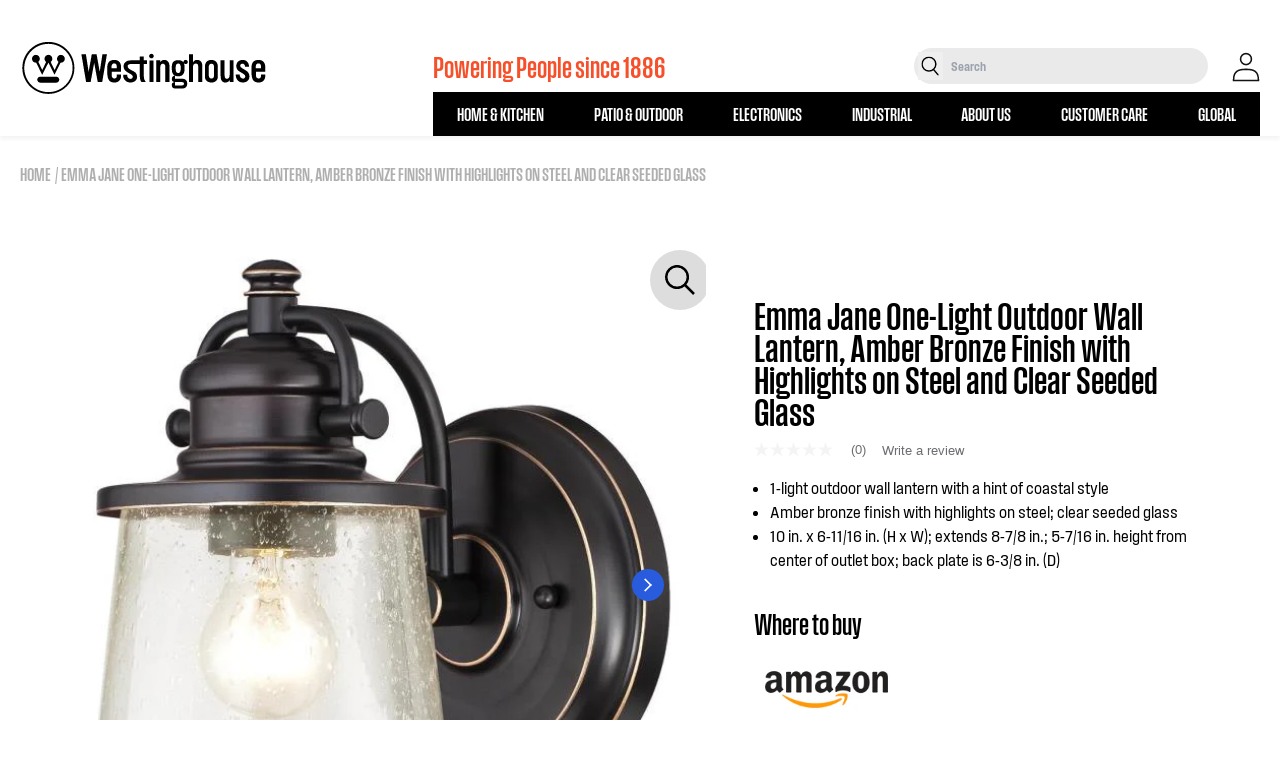

--- FILE ---
content_type: text/html; charset=utf-8
request_url: https://westinghouse.com/products/light-fixtures-exterior-lighting-wall-emma-jane-one-light-outdoor-wall-lantern-6204000-aspx
body_size: 45936
content:
<!doctype html>
<html class="no-js" lang="en">
  <head>
    <!-- Google Tag Manager -->
    <script>(function(w,d,s,l,i){w[l]=w[l]||[];w[l].push({'gtm.start':
    new Date().getTime(),event:'gtm.js'});var f=d.getElementsByTagName(s)[0],
    j=d.createElement(s),dl=l!='dataLayer'?'&l='+l:'';j.async=true;j.src=
    'https://www.googletagmanager.com/gtm.js?id='+i+dl;f.parentNode.insertBefore(j,f);
    })(window,document,'script','dataLayer','GTM-N2GWBW3');</script>
    <!-- End Google Tag Manager -->
    
    
    <meta charset="utf-8">
    <meta http-equiv="X-UA-Compatible" content="IE=edge">
    <meta name="viewport" content="width=device-width,initial-scale=1">
    <meta name="theme-color" content="">
    <meta name="google-site-verification" content="aboUGQhmfEqiCVzVsI_EUM2pUIluTjR0ElhFTkMxc5A" />
    <link rel="canonical" href="https://westinghouse.com/products/light-fixtures-exterior-lighting-wall-emma-jane-one-light-outdoor-wall-lantern-6204000-aspx">
    <link rel="preconnect" href="https://cdn.shopify.com" crossorigin>
    <link rel="icon" href="//westinghouse.com/cdn/shop/files/Westinghouse_Logo_Reverse_W_Blue_RGB.png?v=1758643702&width=32" type="image/x-icon"/><link rel="preconnect" href="https://fonts.shopifycdn.com" crossorigin><title>
      Emma Jane One-Light Outdoor Wall Lantern, Amber Bronze Finish with Hig | Westinghouse
    </title>

    
      <meta name="description" content="Add a hint of coastal style to your home with the Westinghouse Emma Jane Outdoor One-Light Wall Lantern. This lantern&#39;s deep amber bronze finish with bronze highlights adds warmth to your outdoor space. The fixture&#39;s clear seeded glass filters warm light for bright, inviting illumination. Install this lantern by your f">
    

    

<meta property="og:site_name" content="Westinghouse">
<meta property="og:url" content="https://westinghouse.com/products/light-fixtures-exterior-lighting-wall-emma-jane-one-light-outdoor-wall-lantern-6204000-aspx">
<meta property="og:title" content="Emma Jane One-Light Outdoor Wall Lantern, Amber Bronze Finish with Hig">
<meta property="og:type" content="product">
<meta property="og:description" content="Add a hint of coastal style to your home with the Westinghouse Emma Jane Outdoor One-Light Wall Lantern. This lantern&#39;s deep amber bronze finish with bronze highlights adds warmth to your outdoor space. The fixture&#39;s clear seeded glass filters warm light for bright, inviting illumination. Install this lantern by your f"><meta property="og:image" content="http://westinghouse.com/cdn/shop/products/6204000_on-lg.jpg?v=1676921587">
  <meta property="og:image:secure_url" content="https://westinghouse.com/cdn/shop/products/6204000_on-lg.jpg?v=1676921587">
  <meta property="og:image:width" content="675">
  <meta property="og:image:height" content="675"><meta property="og:price:amount" content="0.00">
  <meta property="og:price:currency" content="USD"><meta name="twitter:site" content="@Westinghouse"><meta name="twitter:card" content="summary_large_image">
<meta name="twitter:title" content="Emma Jane One-Light Outdoor Wall Lantern, Amber Bronze Finish with Hig">
<meta name="twitter:description" content="Add a hint of coastal style to your home with the Westinghouse Emma Jane Outdoor One-Light Wall Lantern. This lantern&#39;s deep amber bronze finish with bronze highlights adds warmth to your outdoor space. The fixture&#39;s clear seeded glass filters warm light for bright, inviting illumination. Install this lantern by your f">


    <script>window.performance && window.performance.mark && window.performance.mark('shopify.content_for_header.start');</script><meta name="google-site-verification" content="Ag0kLFiYebFgdyelIvOJM8Lhd4w1a5hmbOTBqCRbTZo">
<meta id="shopify-digital-wallet" name="shopify-digital-wallet" content="/60972040349/digital_wallets/dialog">
<meta name="shopify-checkout-api-token" content="2279d83cb6c2ca8274eba9665134cc56">
<link rel="alternate" type="application/json+oembed" href="https://westinghouse.com/products/light-fixtures-exterior-lighting-wall-emma-jane-one-light-outdoor-wall-lantern-6204000-aspx.oembed">
<script async="async" src="/checkouts/internal/preloads.js?locale=en-US"></script>
<link rel="preconnect" href="https://shop.app" crossorigin="anonymous">
<script async="async" src="https://shop.app/checkouts/internal/preloads.js?locale=en-US&shop_id=60972040349" crossorigin="anonymous"></script>
<script id="apple-pay-shop-capabilities" type="application/json">{"shopId":60972040349,"countryCode":"US","currencyCode":"USD","merchantCapabilities":["supports3DS"],"merchantId":"gid:\/\/shopify\/Shop\/60972040349","merchantName":"Westinghouse","requiredBillingContactFields":["postalAddress","email"],"requiredShippingContactFields":["postalAddress","email"],"shippingType":"shipping","supportedNetworks":["visa","masterCard","amex","discover","elo","jcb"],"total":{"type":"pending","label":"Westinghouse","amount":"1.00"},"shopifyPaymentsEnabled":true,"supportsSubscriptions":true}</script>
<script id="shopify-features" type="application/json">{"accessToken":"2279d83cb6c2ca8274eba9665134cc56","betas":["rich-media-storefront-analytics"],"domain":"westinghouse.com","predictiveSearch":true,"shopId":60972040349,"locale":"en"}</script>
<script>var Shopify = Shopify || {};
Shopify.shop = "westinghousehome.myshopify.com";
Shopify.locale = "en";
Shopify.currency = {"active":"USD","rate":"1.0"};
Shopify.country = "US";
Shopify.theme = {"name":"Westinghouse - Main","id":130440691869,"schema_name":"Ambaum - Shopify Theme","schema_version":"1.0.0","theme_store_id":null,"role":"main"};
Shopify.theme.handle = "null";
Shopify.theme.style = {"id":null,"handle":null};
Shopify.cdnHost = "westinghouse.com/cdn";
Shopify.routes = Shopify.routes || {};
Shopify.routes.root = "/";</script>
<script type="module">!function(o){(o.Shopify=o.Shopify||{}).modules=!0}(window);</script>
<script>!function(o){function n(){var o=[];function n(){o.push(Array.prototype.slice.apply(arguments))}return n.q=o,n}var t=o.Shopify=o.Shopify||{};t.loadFeatures=n(),t.autoloadFeatures=n()}(window);</script>
<script>
  window.ShopifyPay = window.ShopifyPay || {};
  window.ShopifyPay.apiHost = "shop.app\/pay";
  window.ShopifyPay.redirectState = null;
</script>
<script id="shop-js-analytics" type="application/json">{"pageType":"product"}</script>
<script defer="defer" async type="module" src="//westinghouse.com/cdn/shopifycloud/shop-js/modules/v2/client.init-shop-cart-sync_BdyHc3Nr.en.esm.js"></script>
<script defer="defer" async type="module" src="//westinghouse.com/cdn/shopifycloud/shop-js/modules/v2/chunk.common_Daul8nwZ.esm.js"></script>
<script type="module">
  await import("//westinghouse.com/cdn/shopifycloud/shop-js/modules/v2/client.init-shop-cart-sync_BdyHc3Nr.en.esm.js");
await import("//westinghouse.com/cdn/shopifycloud/shop-js/modules/v2/chunk.common_Daul8nwZ.esm.js");

  window.Shopify.SignInWithShop?.initShopCartSync?.({"fedCMEnabled":true,"windoidEnabled":true});

</script>
<script>
  window.Shopify = window.Shopify || {};
  if (!window.Shopify.featureAssets) window.Shopify.featureAssets = {};
  window.Shopify.featureAssets['shop-js'] = {"shop-cart-sync":["modules/v2/client.shop-cart-sync_QYOiDySF.en.esm.js","modules/v2/chunk.common_Daul8nwZ.esm.js"],"init-fed-cm":["modules/v2/client.init-fed-cm_DchLp9rc.en.esm.js","modules/v2/chunk.common_Daul8nwZ.esm.js"],"shop-button":["modules/v2/client.shop-button_OV7bAJc5.en.esm.js","modules/v2/chunk.common_Daul8nwZ.esm.js"],"init-windoid":["modules/v2/client.init-windoid_DwxFKQ8e.en.esm.js","modules/v2/chunk.common_Daul8nwZ.esm.js"],"shop-cash-offers":["modules/v2/client.shop-cash-offers_DWtL6Bq3.en.esm.js","modules/v2/chunk.common_Daul8nwZ.esm.js","modules/v2/chunk.modal_CQq8HTM6.esm.js"],"shop-toast-manager":["modules/v2/client.shop-toast-manager_CX9r1SjA.en.esm.js","modules/v2/chunk.common_Daul8nwZ.esm.js"],"init-shop-email-lookup-coordinator":["modules/v2/client.init-shop-email-lookup-coordinator_UhKnw74l.en.esm.js","modules/v2/chunk.common_Daul8nwZ.esm.js"],"pay-button":["modules/v2/client.pay-button_DzxNnLDY.en.esm.js","modules/v2/chunk.common_Daul8nwZ.esm.js"],"avatar":["modules/v2/client.avatar_BTnouDA3.en.esm.js"],"init-shop-cart-sync":["modules/v2/client.init-shop-cart-sync_BdyHc3Nr.en.esm.js","modules/v2/chunk.common_Daul8nwZ.esm.js"],"shop-login-button":["modules/v2/client.shop-login-button_D8B466_1.en.esm.js","modules/v2/chunk.common_Daul8nwZ.esm.js","modules/v2/chunk.modal_CQq8HTM6.esm.js"],"init-customer-accounts-sign-up":["modules/v2/client.init-customer-accounts-sign-up_C8fpPm4i.en.esm.js","modules/v2/client.shop-login-button_D8B466_1.en.esm.js","modules/v2/chunk.common_Daul8nwZ.esm.js","modules/v2/chunk.modal_CQq8HTM6.esm.js"],"init-shop-for-new-customer-accounts":["modules/v2/client.init-shop-for-new-customer-accounts_CVTO0Ztu.en.esm.js","modules/v2/client.shop-login-button_D8B466_1.en.esm.js","modules/v2/chunk.common_Daul8nwZ.esm.js","modules/v2/chunk.modal_CQq8HTM6.esm.js"],"init-customer-accounts":["modules/v2/client.init-customer-accounts_dRgKMfrE.en.esm.js","modules/v2/client.shop-login-button_D8B466_1.en.esm.js","modules/v2/chunk.common_Daul8nwZ.esm.js","modules/v2/chunk.modal_CQq8HTM6.esm.js"],"shop-follow-button":["modules/v2/client.shop-follow-button_CkZpjEct.en.esm.js","modules/v2/chunk.common_Daul8nwZ.esm.js","modules/v2/chunk.modal_CQq8HTM6.esm.js"],"lead-capture":["modules/v2/client.lead-capture_BntHBhfp.en.esm.js","modules/v2/chunk.common_Daul8nwZ.esm.js","modules/v2/chunk.modal_CQq8HTM6.esm.js"],"checkout-modal":["modules/v2/client.checkout-modal_CfxcYbTm.en.esm.js","modules/v2/chunk.common_Daul8nwZ.esm.js","modules/v2/chunk.modal_CQq8HTM6.esm.js"],"shop-login":["modules/v2/client.shop-login_Da4GZ2H6.en.esm.js","modules/v2/chunk.common_Daul8nwZ.esm.js","modules/v2/chunk.modal_CQq8HTM6.esm.js"],"payment-terms":["modules/v2/client.payment-terms_MV4M3zvL.en.esm.js","modules/v2/chunk.common_Daul8nwZ.esm.js","modules/v2/chunk.modal_CQq8HTM6.esm.js"]};
</script>
<script>(function() {
  var isLoaded = false;
  function asyncLoad() {
    if (isLoaded) return;
    isLoaded = true;
    var urls = ["https:\/\/gdprcdn.b-cdn.net\/js\/gdpr_cookie_consent.min.js?shop=westinghousehome.myshopify.com","\/\/cdn.shopify.com\/proxy\/2189bb071d42b33b3e178ed98c4cf0449f7e1d6795bb36403a546ecedb881e3b\/apps.bazaarvoice.com\/deployments\/westinghouseportablepower\/westinghouse\/production\/en_US\/bv.js?shop=westinghousehome.myshopify.com\u0026sp-cache-control=cHVibGljLCBtYXgtYWdlPTkwMA","\/\/cdn.shopify.com\/proxy\/4525b3ce33e2733e1c41485735d026455e8d71199827341a637ac0e779eb0710\/static.cdn.printful.com\/static\/js\/external\/shopify-product-customizer.js?v=0.28\u0026shop=westinghousehome.myshopify.com\u0026sp-cache-control=cHVibGljLCBtYXgtYWdlPTkwMA"];
    for (var i = 0; i < urls.length; i++) {
      var s = document.createElement('script');
      s.type = 'text/javascript';
      s.async = true;
      s.src = urls[i];
      var x = document.getElementsByTagName('script')[0];
      x.parentNode.insertBefore(s, x);
    }
  };
  if(window.attachEvent) {
    window.attachEvent('onload', asyncLoad);
  } else {
    window.addEventListener('load', asyncLoad, false);
  }
})();</script>
<script id="__st">var __st={"a":60972040349,"offset":-18000,"reqid":"1c2e2d3b-fbd5-4fa7-a55e-4063cf551991-1768991771","pageurl":"westinghouse.com\/products\/light-fixtures-exterior-lighting-wall-emma-jane-one-light-outdoor-wall-lantern-6204000-aspx","u":"d68325b08998","p":"product","rtyp":"product","rid":7692017402013};</script>
<script>window.ShopifyPaypalV4VisibilityTracking = true;</script>
<script id="captcha-bootstrap">!function(){'use strict';const t='contact',e='account',n='new_comment',o=[[t,t],['blogs',n],['comments',n],[t,'customer']],c=[[e,'customer_login'],[e,'guest_login'],[e,'recover_customer_password'],[e,'create_customer']],r=t=>t.map((([t,e])=>`form[action*='/${t}']:not([data-nocaptcha='true']) input[name='form_type'][value='${e}']`)).join(','),a=t=>()=>t?[...document.querySelectorAll(t)].map((t=>t.form)):[];function s(){const t=[...o],e=r(t);return a(e)}const i='password',u='form_key',d=['recaptcha-v3-token','g-recaptcha-response','h-captcha-response',i],f=()=>{try{return window.sessionStorage}catch{return}},m='__shopify_v',_=t=>t.elements[u];function p(t,e,n=!1){try{const o=window.sessionStorage,c=JSON.parse(o.getItem(e)),{data:r}=function(t){const{data:e,action:n}=t;return t[m]||n?{data:e,action:n}:{data:t,action:n}}(c);for(const[e,n]of Object.entries(r))t.elements[e]&&(t.elements[e].value=n);n&&o.removeItem(e)}catch(o){console.error('form repopulation failed',{error:o})}}const l='form_type',E='cptcha';function T(t){t.dataset[E]=!0}const w=window,h=w.document,L='Shopify',v='ce_forms',y='captcha';let A=!1;((t,e)=>{const n=(g='f06e6c50-85a8-45c8-87d0-21a2b65856fe',I='https://cdn.shopify.com/shopifycloud/storefront-forms-hcaptcha/ce_storefront_forms_captcha_hcaptcha.v1.5.2.iife.js',D={infoText:'Protected by hCaptcha',privacyText:'Privacy',termsText:'Terms'},(t,e,n)=>{const o=w[L][v],c=o.bindForm;if(c)return c(t,g,e,D).then(n);var r;o.q.push([[t,g,e,D],n]),r=I,A||(h.body.append(Object.assign(h.createElement('script'),{id:'captcha-provider',async:!0,src:r})),A=!0)});var g,I,D;w[L]=w[L]||{},w[L][v]=w[L][v]||{},w[L][v].q=[],w[L][y]=w[L][y]||{},w[L][y].protect=function(t,e){n(t,void 0,e),T(t)},Object.freeze(w[L][y]),function(t,e,n,w,h,L){const[v,y,A,g]=function(t,e,n){const i=e?o:[],u=t?c:[],d=[...i,...u],f=r(d),m=r(i),_=r(d.filter((([t,e])=>n.includes(e))));return[a(f),a(m),a(_),s()]}(w,h,L),I=t=>{const e=t.target;return e instanceof HTMLFormElement?e:e&&e.form},D=t=>v().includes(t);t.addEventListener('submit',(t=>{const e=I(t);if(!e)return;const n=D(e)&&!e.dataset.hcaptchaBound&&!e.dataset.recaptchaBound,o=_(e),c=g().includes(e)&&(!o||!o.value);(n||c)&&t.preventDefault(),c&&!n&&(function(t){try{if(!f())return;!function(t){const e=f();if(!e)return;const n=_(t);if(!n)return;const o=n.value;o&&e.removeItem(o)}(t);const e=Array.from(Array(32),(()=>Math.random().toString(36)[2])).join('');!function(t,e){_(t)||t.append(Object.assign(document.createElement('input'),{type:'hidden',name:u})),t.elements[u].value=e}(t,e),function(t,e){const n=f();if(!n)return;const o=[...t.querySelectorAll(`input[type='${i}']`)].map((({name:t})=>t)),c=[...d,...o],r={};for(const[a,s]of new FormData(t).entries())c.includes(a)||(r[a]=s);n.setItem(e,JSON.stringify({[m]:1,action:t.action,data:r}))}(t,e)}catch(e){console.error('failed to persist form',e)}}(e),e.submit())}));const S=(t,e)=>{t&&!t.dataset[E]&&(n(t,e.some((e=>e===t))),T(t))};for(const o of['focusin','change'])t.addEventListener(o,(t=>{const e=I(t);D(e)&&S(e,y())}));const B=e.get('form_key'),M=e.get(l),P=B&&M;t.addEventListener('DOMContentLoaded',(()=>{const t=y();if(P)for(const e of t)e.elements[l].value===M&&p(e,B);[...new Set([...A(),...v().filter((t=>'true'===t.dataset.shopifyCaptcha))])].forEach((e=>S(e,t)))}))}(h,new URLSearchParams(w.location.search),n,t,e,['guest_login'])})(!0,!0)}();</script>
<script integrity="sha256-4kQ18oKyAcykRKYeNunJcIwy7WH5gtpwJnB7kiuLZ1E=" data-source-attribution="shopify.loadfeatures" defer="defer" src="//westinghouse.com/cdn/shopifycloud/storefront/assets/storefront/load_feature-a0a9edcb.js" crossorigin="anonymous"></script>
<script crossorigin="anonymous" defer="defer" src="//westinghouse.com/cdn/shopifycloud/storefront/assets/shopify_pay/storefront-65b4c6d7.js?v=20250812"></script>
<script data-source-attribution="shopify.dynamic_checkout.dynamic.init">var Shopify=Shopify||{};Shopify.PaymentButton=Shopify.PaymentButton||{isStorefrontPortableWallets:!0,init:function(){window.Shopify.PaymentButton.init=function(){};var t=document.createElement("script");t.src="https://westinghouse.com/cdn/shopifycloud/portable-wallets/latest/portable-wallets.en.js",t.type="module",document.head.appendChild(t)}};
</script>
<script data-source-attribution="shopify.dynamic_checkout.buyer_consent">
  function portableWalletsHideBuyerConsent(e){var t=document.getElementById("shopify-buyer-consent"),n=document.getElementById("shopify-subscription-policy-button");t&&n&&(t.classList.add("hidden"),t.setAttribute("aria-hidden","true"),n.removeEventListener("click",e))}function portableWalletsShowBuyerConsent(e){var t=document.getElementById("shopify-buyer-consent"),n=document.getElementById("shopify-subscription-policy-button");t&&n&&(t.classList.remove("hidden"),t.removeAttribute("aria-hidden"),n.addEventListener("click",e))}window.Shopify?.PaymentButton&&(window.Shopify.PaymentButton.hideBuyerConsent=portableWalletsHideBuyerConsent,window.Shopify.PaymentButton.showBuyerConsent=portableWalletsShowBuyerConsent);
</script>
<script data-source-attribution="shopify.dynamic_checkout.cart.bootstrap">document.addEventListener("DOMContentLoaded",(function(){function t(){return document.querySelector("shopify-accelerated-checkout-cart, shopify-accelerated-checkout")}if(t())Shopify.PaymentButton.init();else{new MutationObserver((function(e,n){t()&&(Shopify.PaymentButton.init(),n.disconnect())})).observe(document.body,{childList:!0,subtree:!0})}}));
</script>
<link id="shopify-accelerated-checkout-styles" rel="stylesheet" media="screen" href="https://westinghouse.com/cdn/shopifycloud/portable-wallets/latest/accelerated-checkout-backwards-compat.css" crossorigin="anonymous">
<style id="shopify-accelerated-checkout-cart">
        #shopify-buyer-consent {
  margin-top: 1em;
  display: inline-block;
  width: 100%;
}

#shopify-buyer-consent.hidden {
  display: none;
}

#shopify-subscription-policy-button {
  background: none;
  border: none;
  padding: 0;
  text-decoration: underline;
  font-size: inherit;
  cursor: pointer;
}

#shopify-subscription-policy-button::before {
  box-shadow: none;
}

      </style>
<script id="sections-script" data-sections="header" defer="defer" src="//westinghouse.com/cdn/shop/t/2/compiled_assets/scripts.js?v=17966"></script>
<script>window.performance && window.performance.mark && window.performance.mark('shopify.content_for_header.end');</script>

    <style data-shopify>
:root {
  --color-announcement-background: #131313;
  --color-announcement-text: #ffffff;
  --color-header-background: #FFFFFF;
  --color-header-text: #131313;
  --color-cart-bubble: #e22120;
}

*,
*::before,
*::after {
  box-sizing: inherit;
}

html {
  box-sizing: border-box;
  height: 100%;
  overflow-x: hidden;
}

body {
  font-size: 16px;
}

</style>

  
    
    <script>document.documentElement.className = document.documentElement.className.replace('no-js', 'js');</script>
    <link href="//westinghouse.com/cdn/shop/t/2/assets/fonts.css?v=123916110385235289341663182632" rel="stylesheet" type="text/css" media="all" />
    <link href="//westinghouse.com/cdn/shop/t/2/assets/tailwind.css?v=123999541143736422761757982945" rel="stylesheet" type="text/css" media="all" />
    <link href="//westinghouse.com/cdn/shop/t/2/assets/footer.css?v=46050826826483367911656681932" rel="stylesheet" type="text/css" media="all" />
    <link href="//westinghouse.com/cdn/shop/t/2/assets/theme.css?v=13101179074301892101739988779" rel="stylesheet" type="text/css" media="all" />


    <script type="text/javascript" src="https://cdn.jsdelivr.net/npm/styled-icons@10.45.0/" async="async"></script>
     <link href="//westinghouse.com/cdn/shop/t/2/assets/swiper.css?v=133708609008927581691668104481" rel="stylesheet" type="text/css" media="all" />
     <link href="//westinghouse.com/cdn/shop/t/2/assets/aos.css?v=18405724247652668961668104539" rel="stylesheet" type="text/css" media="all" />

    <!-- Microsoft Clarity -->
    <script type="text/javascript">
        (function(c,l,a,r,i,t,y){
            c[a]=c[a]||function(){(c[a].q=c[a].q||[]).push(arguments)};
            t=l.createElement(r);t.async=1;t.src="https://www.clarity.ms/tag/"+i;
            y=l.getElementsByTagName(r)[0];y.parentNode.insertBefore(t,y);
        })(window, document, "clarity", "script", "ety9e06whv");
    </script>
    
  
 <!--begin-boost-pfs-filter-css-->
   <link rel="preload stylesheet" href="//westinghouse.com/cdn/shop/t/2/assets/boost-pfs-instant-search.css?v=146474835330714392691677621151" as="style"><link href="//westinghouse.com/cdn/shop/t/2/assets/boost-pfs-custom.css?v=79579138159661985691677621151" rel="stylesheet" type="text/css" media="all" />


 <!--end-boost-pfs-filter-css-->

 
<!-- BEGIN app block: shopify://apps/consentmo-gdpr/blocks/gdpr_cookie_consent/4fbe573f-a377-4fea-9801-3ee0858cae41 -->


<!-- END app block --><script src="https://cdn.shopify.com/extensions/019bdfaa-5e81-7f89-b3e7-85feb0669160/consentmo-gdpr-580/assets/consentmo_cookie_consent.js" type="text/javascript" defer="defer"></script>
<link href="https://monorail-edge.shopifysvc.com" rel="dns-prefetch">
<script>(function(){if ("sendBeacon" in navigator && "performance" in window) {try {var session_token_from_headers = performance.getEntriesByType('navigation')[0].serverTiming.find(x => x.name == '_s').description;} catch {var session_token_from_headers = undefined;}var session_cookie_matches = document.cookie.match(/_shopify_s=([^;]*)/);var session_token_from_cookie = session_cookie_matches && session_cookie_matches.length === 2 ? session_cookie_matches[1] : "";var session_token = session_token_from_headers || session_token_from_cookie || "";function handle_abandonment_event(e) {var entries = performance.getEntries().filter(function(entry) {return /monorail-edge.shopifysvc.com/.test(entry.name);});if (!window.abandonment_tracked && entries.length === 0) {window.abandonment_tracked = true;var currentMs = Date.now();var navigation_start = performance.timing.navigationStart;var payload = {shop_id: 60972040349,url: window.location.href,navigation_start,duration: currentMs - navigation_start,session_token,page_type: "product"};window.navigator.sendBeacon("https://monorail-edge.shopifysvc.com/v1/produce", JSON.stringify({schema_id: "online_store_buyer_site_abandonment/1.1",payload: payload,metadata: {event_created_at_ms: currentMs,event_sent_at_ms: currentMs}}));}}window.addEventListener('pagehide', handle_abandonment_event);}}());</script>
<script id="web-pixels-manager-setup">(function e(e,d,r,n,o){if(void 0===o&&(o={}),!Boolean(null===(a=null===(i=window.Shopify)||void 0===i?void 0:i.analytics)||void 0===a?void 0:a.replayQueue)){var i,a;window.Shopify=window.Shopify||{};var t=window.Shopify;t.analytics=t.analytics||{};var s=t.analytics;s.replayQueue=[],s.publish=function(e,d,r){return s.replayQueue.push([e,d,r]),!0};try{self.performance.mark("wpm:start")}catch(e){}var l=function(){var e={modern:/Edge?\/(1{2}[4-9]|1[2-9]\d|[2-9]\d{2}|\d{4,})\.\d+(\.\d+|)|Firefox\/(1{2}[4-9]|1[2-9]\d|[2-9]\d{2}|\d{4,})\.\d+(\.\d+|)|Chrom(ium|e)\/(9{2}|\d{3,})\.\d+(\.\d+|)|(Maci|X1{2}).+ Version\/(15\.\d+|(1[6-9]|[2-9]\d|\d{3,})\.\d+)([,.]\d+|)( \(\w+\)|)( Mobile\/\w+|) Safari\/|Chrome.+OPR\/(9{2}|\d{3,})\.\d+\.\d+|(CPU[ +]OS|iPhone[ +]OS|CPU[ +]iPhone|CPU IPhone OS|CPU iPad OS)[ +]+(15[._]\d+|(1[6-9]|[2-9]\d|\d{3,})[._]\d+)([._]\d+|)|Android:?[ /-](13[3-9]|1[4-9]\d|[2-9]\d{2}|\d{4,})(\.\d+|)(\.\d+|)|Android.+Firefox\/(13[5-9]|1[4-9]\d|[2-9]\d{2}|\d{4,})\.\d+(\.\d+|)|Android.+Chrom(ium|e)\/(13[3-9]|1[4-9]\d|[2-9]\d{2}|\d{4,})\.\d+(\.\d+|)|SamsungBrowser\/([2-9]\d|\d{3,})\.\d+/,legacy:/Edge?\/(1[6-9]|[2-9]\d|\d{3,})\.\d+(\.\d+|)|Firefox\/(5[4-9]|[6-9]\d|\d{3,})\.\d+(\.\d+|)|Chrom(ium|e)\/(5[1-9]|[6-9]\d|\d{3,})\.\d+(\.\d+|)([\d.]+$|.*Safari\/(?![\d.]+ Edge\/[\d.]+$))|(Maci|X1{2}).+ Version\/(10\.\d+|(1[1-9]|[2-9]\d|\d{3,})\.\d+)([,.]\d+|)( \(\w+\)|)( Mobile\/\w+|) Safari\/|Chrome.+OPR\/(3[89]|[4-9]\d|\d{3,})\.\d+\.\d+|(CPU[ +]OS|iPhone[ +]OS|CPU[ +]iPhone|CPU IPhone OS|CPU iPad OS)[ +]+(10[._]\d+|(1[1-9]|[2-9]\d|\d{3,})[._]\d+)([._]\d+|)|Android:?[ /-](13[3-9]|1[4-9]\d|[2-9]\d{2}|\d{4,})(\.\d+|)(\.\d+|)|Mobile Safari.+OPR\/([89]\d|\d{3,})\.\d+\.\d+|Android.+Firefox\/(13[5-9]|1[4-9]\d|[2-9]\d{2}|\d{4,})\.\d+(\.\d+|)|Android.+Chrom(ium|e)\/(13[3-9]|1[4-9]\d|[2-9]\d{2}|\d{4,})\.\d+(\.\d+|)|Android.+(UC? ?Browser|UCWEB|U3)[ /]?(15\.([5-9]|\d{2,})|(1[6-9]|[2-9]\d|\d{3,})\.\d+)\.\d+|SamsungBrowser\/(5\.\d+|([6-9]|\d{2,})\.\d+)|Android.+MQ{2}Browser\/(14(\.(9|\d{2,})|)|(1[5-9]|[2-9]\d|\d{3,})(\.\d+|))(\.\d+|)|K[Aa][Ii]OS\/(3\.\d+|([4-9]|\d{2,})\.\d+)(\.\d+|)/},d=e.modern,r=e.legacy,n=navigator.userAgent;return n.match(d)?"modern":n.match(r)?"legacy":"unknown"}(),u="modern"===l?"modern":"legacy",c=(null!=n?n:{modern:"",legacy:""})[u],f=function(e){return[e.baseUrl,"/wpm","/b",e.hashVersion,"modern"===e.buildTarget?"m":"l",".js"].join("")}({baseUrl:d,hashVersion:r,buildTarget:u}),m=function(e){var d=e.version,r=e.bundleTarget,n=e.surface,o=e.pageUrl,i=e.monorailEndpoint;return{emit:function(e){var a=e.status,t=e.errorMsg,s=(new Date).getTime(),l=JSON.stringify({metadata:{event_sent_at_ms:s},events:[{schema_id:"web_pixels_manager_load/3.1",payload:{version:d,bundle_target:r,page_url:o,status:a,surface:n,error_msg:t},metadata:{event_created_at_ms:s}}]});if(!i)return console&&console.warn&&console.warn("[Web Pixels Manager] No Monorail endpoint provided, skipping logging."),!1;try{return self.navigator.sendBeacon.bind(self.navigator)(i,l)}catch(e){}var u=new XMLHttpRequest;try{return u.open("POST",i,!0),u.setRequestHeader("Content-Type","text/plain"),u.send(l),!0}catch(e){return console&&console.warn&&console.warn("[Web Pixels Manager] Got an unhandled error while logging to Monorail."),!1}}}}({version:r,bundleTarget:l,surface:e.surface,pageUrl:self.location.href,monorailEndpoint:e.monorailEndpoint});try{o.browserTarget=l,function(e){var d=e.src,r=e.async,n=void 0===r||r,o=e.onload,i=e.onerror,a=e.sri,t=e.scriptDataAttributes,s=void 0===t?{}:t,l=document.createElement("script"),u=document.querySelector("head"),c=document.querySelector("body");if(l.async=n,l.src=d,a&&(l.integrity=a,l.crossOrigin="anonymous"),s)for(var f in s)if(Object.prototype.hasOwnProperty.call(s,f))try{l.dataset[f]=s[f]}catch(e){}if(o&&l.addEventListener("load",o),i&&l.addEventListener("error",i),u)u.appendChild(l);else{if(!c)throw new Error("Did not find a head or body element to append the script");c.appendChild(l)}}({src:f,async:!0,onload:function(){if(!function(){var e,d;return Boolean(null===(d=null===(e=window.Shopify)||void 0===e?void 0:e.analytics)||void 0===d?void 0:d.initialized)}()){var d=window.webPixelsManager.init(e)||void 0;if(d){var r=window.Shopify.analytics;r.replayQueue.forEach((function(e){var r=e[0],n=e[1],o=e[2];d.publishCustomEvent(r,n,o)})),r.replayQueue=[],r.publish=d.publishCustomEvent,r.visitor=d.visitor,r.initialized=!0}}},onerror:function(){return m.emit({status:"failed",errorMsg:"".concat(f," has failed to load")})},sri:function(e){var d=/^sha384-[A-Za-z0-9+/=]+$/;return"string"==typeof e&&d.test(e)}(c)?c:"",scriptDataAttributes:o}),m.emit({status:"loading"})}catch(e){m.emit({status:"failed",errorMsg:(null==e?void 0:e.message)||"Unknown error"})}}})({shopId: 60972040349,storefrontBaseUrl: "https://westinghouse.com",extensionsBaseUrl: "https://extensions.shopifycdn.com/cdn/shopifycloud/web-pixels-manager",monorailEndpoint: "https://monorail-edge.shopifysvc.com/unstable/produce_batch",surface: "storefront-renderer",enabledBetaFlags: ["2dca8a86"],webPixelsConfigList: [{"id":"539099293","configuration":"{\"config\":\"{\\\"pixel_id\\\":\\\"G-E6ZDKHPTB1\\\",\\\"target_country\\\":\\\"US\\\",\\\"gtag_events\\\":[{\\\"type\\\":\\\"purchase\\\",\\\"action_label\\\":\\\"G-E6ZDKHPTB1\\\"},{\\\"type\\\":\\\"page_view\\\",\\\"action_label\\\":\\\"G-E6ZDKHPTB1\\\"},{\\\"type\\\":\\\"view_item\\\",\\\"action_label\\\":\\\"G-E6ZDKHPTB1\\\"},{\\\"type\\\":\\\"search\\\",\\\"action_label\\\":\\\"G-E6ZDKHPTB1\\\"},{\\\"type\\\":\\\"add_to_cart\\\",\\\"action_label\\\":\\\"G-E6ZDKHPTB1\\\"},{\\\"type\\\":\\\"begin_checkout\\\",\\\"action_label\\\":\\\"G-E6ZDKHPTB1\\\"},{\\\"type\\\":\\\"add_payment_info\\\",\\\"action_label\\\":\\\"G-E6ZDKHPTB1\\\"}],\\\"enable_monitoring_mode\\\":false}\"}","eventPayloadVersion":"v1","runtimeContext":"OPEN","scriptVersion":"b2a88bafab3e21179ed38636efcd8a93","type":"APP","apiClientId":1780363,"privacyPurposes":[],"dataSharingAdjustments":{"protectedCustomerApprovalScopes":["read_customer_address","read_customer_email","read_customer_name","read_customer_personal_data","read_customer_phone"]}},{"id":"92897437","configuration":"{\"tagID\":\"2614299875939\"}","eventPayloadVersion":"v1","runtimeContext":"STRICT","scriptVersion":"18031546ee651571ed29edbe71a3550b","type":"APP","apiClientId":3009811,"privacyPurposes":["ANALYTICS","MARKETING","SALE_OF_DATA"],"dataSharingAdjustments":{"protectedCustomerApprovalScopes":["read_customer_address","read_customer_email","read_customer_name","read_customer_personal_data","read_customer_phone"]}},{"id":"shopify-app-pixel","configuration":"{}","eventPayloadVersion":"v1","runtimeContext":"STRICT","scriptVersion":"0450","apiClientId":"shopify-pixel","type":"APP","privacyPurposes":["ANALYTICS","MARKETING"]},{"id":"shopify-custom-pixel","eventPayloadVersion":"v1","runtimeContext":"LAX","scriptVersion":"0450","apiClientId":"shopify-pixel","type":"CUSTOM","privacyPurposes":["ANALYTICS","MARKETING"]}],isMerchantRequest: false,initData: {"shop":{"name":"Westinghouse","paymentSettings":{"currencyCode":"USD"},"myshopifyDomain":"westinghousehome.myshopify.com","countryCode":"US","storefrontUrl":"https:\/\/westinghouse.com"},"customer":null,"cart":null,"checkout":null,"productVariants":[{"price":{"amount":0.0,"currencyCode":"USD"},"product":{"title":"Emma Jane One-Light Outdoor Wall Lantern, Amber Bronze Finish with Highlights on Steel and Clear Seeded Glass","vendor":"Westinghouse Lighting","id":"7692017402013","untranslatedTitle":"Emma Jane One-Light Outdoor Wall Lantern, Amber Bronze Finish with Highlights on Steel and Clear Seeded Glass","url":"\/products\/light-fixtures-exterior-lighting-wall-emma-jane-one-light-outdoor-wall-lantern-6204000-aspx","type":""},"id":"43339837440157","image":{"src":"\/\/westinghouse.com\/cdn\/shop\/products\/6204000_on-lg.jpg?v=1676921587"},"sku":"6204000","title":"Default Title","untranslatedTitle":"Default Title"}],"purchasingCompany":null},},"https://westinghouse.com/cdn","fcfee988w5aeb613cpc8e4bc33m6693e112",{"modern":"","legacy":""},{"shopId":"60972040349","storefrontBaseUrl":"https:\/\/westinghouse.com","extensionBaseUrl":"https:\/\/extensions.shopifycdn.com\/cdn\/shopifycloud\/web-pixels-manager","surface":"storefront-renderer","enabledBetaFlags":"[\"2dca8a86\"]","isMerchantRequest":"false","hashVersion":"fcfee988w5aeb613cpc8e4bc33m6693e112","publish":"custom","events":"[[\"page_viewed\",{}],[\"product_viewed\",{\"productVariant\":{\"price\":{\"amount\":0.0,\"currencyCode\":\"USD\"},\"product\":{\"title\":\"Emma Jane One-Light Outdoor Wall Lantern, Amber Bronze Finish with Highlights on Steel and Clear Seeded Glass\",\"vendor\":\"Westinghouse Lighting\",\"id\":\"7692017402013\",\"untranslatedTitle\":\"Emma Jane One-Light Outdoor Wall Lantern, Amber Bronze Finish with Highlights on Steel and Clear Seeded Glass\",\"url\":\"\/products\/light-fixtures-exterior-lighting-wall-emma-jane-one-light-outdoor-wall-lantern-6204000-aspx\",\"type\":\"\"},\"id\":\"43339837440157\",\"image\":{\"src\":\"\/\/westinghouse.com\/cdn\/shop\/products\/6204000_on-lg.jpg?v=1676921587\"},\"sku\":\"6204000\",\"title\":\"Default Title\",\"untranslatedTitle\":\"Default Title\"}}]]"});</script><script>
  window.ShopifyAnalytics = window.ShopifyAnalytics || {};
  window.ShopifyAnalytics.meta = window.ShopifyAnalytics.meta || {};
  window.ShopifyAnalytics.meta.currency = 'USD';
  var meta = {"product":{"id":7692017402013,"gid":"gid:\/\/shopify\/Product\/7692017402013","vendor":"Westinghouse Lighting","type":"","handle":"light-fixtures-exterior-lighting-wall-emma-jane-one-light-outdoor-wall-lantern-6204000-aspx","variants":[{"id":43339837440157,"price":0,"name":"Emma Jane One-Light Outdoor Wall Lantern, Amber Bronze Finish with Highlights on Steel and Clear Seeded Glass","public_title":null,"sku":"6204000"}],"remote":false},"page":{"pageType":"product","resourceType":"product","resourceId":7692017402013,"requestId":"1c2e2d3b-fbd5-4fa7-a55e-4063cf551991-1768991771"}};
  for (var attr in meta) {
    window.ShopifyAnalytics.meta[attr] = meta[attr];
  }
</script>
<script class="analytics">
  (function () {
    var customDocumentWrite = function(content) {
      var jquery = null;

      if (window.jQuery) {
        jquery = window.jQuery;
      } else if (window.Checkout && window.Checkout.$) {
        jquery = window.Checkout.$;
      }

      if (jquery) {
        jquery('body').append(content);
      }
    };

    var hasLoggedConversion = function(token) {
      if (token) {
        return document.cookie.indexOf('loggedConversion=' + token) !== -1;
      }
      return false;
    }

    var setCookieIfConversion = function(token) {
      if (token) {
        var twoMonthsFromNow = new Date(Date.now());
        twoMonthsFromNow.setMonth(twoMonthsFromNow.getMonth() + 2);

        document.cookie = 'loggedConversion=' + token + '; expires=' + twoMonthsFromNow;
      }
    }

    var trekkie = window.ShopifyAnalytics.lib = window.trekkie = window.trekkie || [];
    if (trekkie.integrations) {
      return;
    }
    trekkie.methods = [
      'identify',
      'page',
      'ready',
      'track',
      'trackForm',
      'trackLink'
    ];
    trekkie.factory = function(method) {
      return function() {
        var args = Array.prototype.slice.call(arguments);
        args.unshift(method);
        trekkie.push(args);
        return trekkie;
      };
    };
    for (var i = 0; i < trekkie.methods.length; i++) {
      var key = trekkie.methods[i];
      trekkie[key] = trekkie.factory(key);
    }
    trekkie.load = function(config) {
      trekkie.config = config || {};
      trekkie.config.initialDocumentCookie = document.cookie;
      var first = document.getElementsByTagName('script')[0];
      var script = document.createElement('script');
      script.type = 'text/javascript';
      script.onerror = function(e) {
        var scriptFallback = document.createElement('script');
        scriptFallback.type = 'text/javascript';
        scriptFallback.onerror = function(error) {
                var Monorail = {
      produce: function produce(monorailDomain, schemaId, payload) {
        var currentMs = new Date().getTime();
        var event = {
          schema_id: schemaId,
          payload: payload,
          metadata: {
            event_created_at_ms: currentMs,
            event_sent_at_ms: currentMs
          }
        };
        return Monorail.sendRequest("https://" + monorailDomain + "/v1/produce", JSON.stringify(event));
      },
      sendRequest: function sendRequest(endpointUrl, payload) {
        // Try the sendBeacon API
        if (window && window.navigator && typeof window.navigator.sendBeacon === 'function' && typeof window.Blob === 'function' && !Monorail.isIos12()) {
          var blobData = new window.Blob([payload], {
            type: 'text/plain'
          });

          if (window.navigator.sendBeacon(endpointUrl, blobData)) {
            return true;
          } // sendBeacon was not successful

        } // XHR beacon

        var xhr = new XMLHttpRequest();

        try {
          xhr.open('POST', endpointUrl);
          xhr.setRequestHeader('Content-Type', 'text/plain');
          xhr.send(payload);
        } catch (e) {
          console.log(e);
        }

        return false;
      },
      isIos12: function isIos12() {
        return window.navigator.userAgent.lastIndexOf('iPhone; CPU iPhone OS 12_') !== -1 || window.navigator.userAgent.lastIndexOf('iPad; CPU OS 12_') !== -1;
      }
    };
    Monorail.produce('monorail-edge.shopifysvc.com',
      'trekkie_storefront_load_errors/1.1',
      {shop_id: 60972040349,
      theme_id: 130440691869,
      app_name: "storefront",
      context_url: window.location.href,
      source_url: "//westinghouse.com/cdn/s/trekkie.storefront.cd680fe47e6c39ca5d5df5f0a32d569bc48c0f27.min.js"});

        };
        scriptFallback.async = true;
        scriptFallback.src = '//westinghouse.com/cdn/s/trekkie.storefront.cd680fe47e6c39ca5d5df5f0a32d569bc48c0f27.min.js';
        first.parentNode.insertBefore(scriptFallback, first);
      };
      script.async = true;
      script.src = '//westinghouse.com/cdn/s/trekkie.storefront.cd680fe47e6c39ca5d5df5f0a32d569bc48c0f27.min.js';
      first.parentNode.insertBefore(script, first);
    };
    trekkie.load(
      {"Trekkie":{"appName":"storefront","development":false,"defaultAttributes":{"shopId":60972040349,"isMerchantRequest":null,"themeId":130440691869,"themeCityHash":"2998320039712044193","contentLanguage":"en","currency":"USD","eventMetadataId":"5aab04c6-e50e-4fda-8b33-7b4fdc476e03"},"isServerSideCookieWritingEnabled":true,"monorailRegion":"shop_domain","enabledBetaFlags":["65f19447"]},"Session Attribution":{},"S2S":{"facebookCapiEnabled":false,"source":"trekkie-storefront-renderer","apiClientId":580111}}
    );

    var loaded = false;
    trekkie.ready(function() {
      if (loaded) return;
      loaded = true;

      window.ShopifyAnalytics.lib = window.trekkie;

      var originalDocumentWrite = document.write;
      document.write = customDocumentWrite;
      try { window.ShopifyAnalytics.merchantGoogleAnalytics.call(this); } catch(error) {};
      document.write = originalDocumentWrite;

      window.ShopifyAnalytics.lib.page(null,{"pageType":"product","resourceType":"product","resourceId":7692017402013,"requestId":"1c2e2d3b-fbd5-4fa7-a55e-4063cf551991-1768991771","shopifyEmitted":true});

      var match = window.location.pathname.match(/checkouts\/(.+)\/(thank_you|post_purchase)/)
      var token = match? match[1]: undefined;
      if (!hasLoggedConversion(token)) {
        setCookieIfConversion(token);
        window.ShopifyAnalytics.lib.track("Viewed Product",{"currency":"USD","variantId":43339837440157,"productId":7692017402013,"productGid":"gid:\/\/shopify\/Product\/7692017402013","name":"Emma Jane One-Light Outdoor Wall Lantern, Amber Bronze Finish with Highlights on Steel and Clear Seeded Glass","price":"0.00","sku":"6204000","brand":"Westinghouse Lighting","variant":null,"category":"","nonInteraction":true,"remote":false},undefined,undefined,{"shopifyEmitted":true});
      window.ShopifyAnalytics.lib.track("monorail:\/\/trekkie_storefront_viewed_product\/1.1",{"currency":"USD","variantId":43339837440157,"productId":7692017402013,"productGid":"gid:\/\/shopify\/Product\/7692017402013","name":"Emma Jane One-Light Outdoor Wall Lantern, Amber Bronze Finish with Highlights on Steel and Clear Seeded Glass","price":"0.00","sku":"6204000","brand":"Westinghouse Lighting","variant":null,"category":"","nonInteraction":true,"remote":false,"referer":"https:\/\/westinghouse.com\/products\/light-fixtures-exterior-lighting-wall-emma-jane-one-light-outdoor-wall-lantern-6204000-aspx"});
      }
    });


        var eventsListenerScript = document.createElement('script');
        eventsListenerScript.async = true;
        eventsListenerScript.src = "//westinghouse.com/cdn/shopifycloud/storefront/assets/shop_events_listener-3da45d37.js";
        document.getElementsByTagName('head')[0].appendChild(eventsListenerScript);

})();</script>
  <script>
  if (!window.ga || (window.ga && typeof window.ga !== 'function')) {
    window.ga = function ga() {
      (window.ga.q = window.ga.q || []).push(arguments);
      if (window.Shopify && window.Shopify.analytics && typeof window.Shopify.analytics.publish === 'function') {
        window.Shopify.analytics.publish("ga_stub_called", {}, {sendTo: "google_osp_migration"});
      }
      console.error("Shopify's Google Analytics stub called with:", Array.from(arguments), "\nSee https://help.shopify.com/manual/promoting-marketing/pixels/pixel-migration#google for more information.");
    };
    if (window.Shopify && window.Shopify.analytics && typeof window.Shopify.analytics.publish === 'function') {
      window.Shopify.analytics.publish("ga_stub_initialized", {}, {sendTo: "google_osp_migration"});
    }
  }
</script>
<script
  defer
  src="https://westinghouse.com/cdn/shopifycloud/perf-kit/shopify-perf-kit-3.0.4.min.js"
  data-application="storefront-renderer"
  data-shop-id="60972040349"
  data-render-region="gcp-us-central1"
  data-page-type="product"
  data-theme-instance-id="130440691869"
  data-theme-name="Ambaum - Shopify Theme"
  data-theme-version="1.0.0"
  data-monorail-region="shop_domain"
  data-resource-timing-sampling-rate="10"
  data-shs="true"
  data-shs-beacon="true"
  data-shs-export-with-fetch="true"
  data-shs-logs-sample-rate="1"
  data-shs-beacon-endpoint="https://westinghouse.com/api/collect"
></script>
</head>

  <body class="flex flex-col min-h-screen w-screen font-body text-black">
    <!-- Google Tag Manager (noscript) -->
    <noscript><iframe src="https://www.googletagmanager.com/ns.html?id=GTM-N2GWBW3"
    height="0" width="0" style="display:none;visibility:hidden"></iframe></noscript>
    <!-- End Google Tag Manager (noscript) -->
    
    <a class="skip-to-content-link button sr-only" href="#MainContent">
      Skip to content
    </a>

    <section id="shopify-section-header" class="shopify-section bg-headerBg text-headerText top-0 z-20 relative shadow-header-shadow"><div
  style="padding-top: 0px; padding-bottom: 0px;"
  data-announcement-bar
  class="
    bg-announcementBg
    grid
    grid-cols-1
    items-center
    lg:grid-cols-12
    lg:px-4
    px-2
    text-announcementText
    FontDrop
    font-normal
    text-sm
    md:text-sm
  "
>
  
  <div class="text-center lg:hidden">
    
  </div>
  <div class="col-span-3 hidden lg:block pl-2">
    
  </div>
  <div class="col-span-6 flex-grow text-center hidden lg:block">
    
  </div>
  <div class="col-span-3 text-right hidden lg:block"></div>
</div>
<div class="relative">
  <header data-header class="container ">
    <div class="header westing-shadow px-4 lg:px-0 py-5 lg:py-0 lg:pt-12 flex justify-between lg:grid grid-cols-8 items-center lg:grid-cols-3">
      <!-- mobile drawer toggle -->
      <button data-drawer-toggle class="h-full lg:hidden order-3">
        <div class="flex items-center">
          <span class="w-7 lg:w-8 lg:mr-4">
            <svg width="26" height="22" viewBox="0 0 26 22" fill="none" xmlns="http://www.w3.org/2000/svg">
        <g clip-path="url(#clip0_1683_1270)">
        <path d="M1.49841 2.75H23.4984" stroke="black" stroke-width="1.7" stroke-linecap="round" stroke-linejoin="round"/>
        <path d="M1.49841 10.75H23.4984" stroke="black" stroke-width="1.7" stroke-linecap="round" stroke-linejoin="round"/>
        <path d="M1.49841 18.75H23.4984" stroke="black" stroke-width="1.7" stroke-linecap="round" stroke-linejoin="round"/>
        </g>
        <defs>
        <clipPath id="clip0_1683_1270">
        <rect width="25.1093" height="20.5" fill="white" transform="translate(0.498413 0.75)"/>
        </clipPath>
        </defs>
        </svg>

    

          </span>
          <span class="font-bold uppercase hidden lg:block">explore</span>
        </div>
        <div class="flex hidden items-center">
          <span class="w-5 lg:w-8 lg:mr-4">
        <svg width="100%" height="100%" viewBox="0 0 26 27" fill="none" xmlns="http://www.w3.org/2000/svg">
            <line x1="0.683547" y1="25.9326" x2="25.4323" y2="1.18383" stroke="currentColor" stroke-width="2"/>
            <line x1="25.3066" y1="26.1905" x2="0.557857" y2="1.44174" stroke="currentColor" stroke-width="2"/>
        </svg>
    
</span>
          <span class="font-bold uppercase hidden lg:block">close</span>
        </div>
      </button>
      <details-modal class="header__search lg:hidden order-2 pr-3">
        <details>
          <summary
            class="header__icon header__icon--search header__icon--summary link focus-inset list-none"
            aria-haspopup="dialog"
            aria-label="Search"
          >
            <div>
              <div class="w-7 h-6 relative">
                <img class="h-6 object-contain" src="//westinghouse.com/cdn/shop/t/2/assets/search.svg?v=84374962380001704701657564545" width="20" height="22">
              </div>
            </div>
          </summary>
          <div
            class="search-modal modal__content opacity-0 h-full absolute flex inset-0 justify-center items-center "
            role="dialog"
            aria-modal="true"
            aria-label="Search"
          >
            <div class="modal-overlay"></div>
            <div
              class="search-modal__content py-4 px-4 h-full w-full flex justify-center items-start z-10 bg-black top-0 bottom-0 fixed h-full "
              tabindex="-1"
            >
              <div class="flex w-full items-center">
                <form
                  action="/search"
                  method="get"
                  role="search"
                  class="search search-modal__form w-full max-w-lg"
                >
                  <div class="field relative bg-headerBg rounded-full">
                    <input
                      class="search__input field__input input w-full pl-10 bg-white focus:outline-none pr-2"
                      id="Search-In-Modal-1"
                      type="search"
                      name="q"
                      value=""
                      placeholder="Search"
                    >

                    <input type="hidden" name="options[prefix]" value="last">

                    <button
                      class="absolute left-2 top-50 w-7 h-7 search__button field__button"
                      aria-label="Search"
                    >
                      <img src="//westinghouse.com/cdn/shop/t/2/assets/search.svg?v=84374962380001704701657564545">
                    </button>
                  </div>
                </form>
                <button
                  type="button"
                  class="modal__close-button  w-5 h-5 link flex justify-center items-center p-0 link--text focus-inset lg:relative text-white ml-4"
                  aria-label="Close"
                >
                  <svg class="icon icon-close" aria-hidden="true" focusable="false" role="presentation">
                    
        <svg width="100%" height="100%" viewBox="0 0 26 27" fill="none" xmlns="http://www.w3.org/2000/svg">
            <line x1="0.683547" y1="25.9326" x2="25.4323" y2="1.18383" stroke="currentColor" stroke-width="2"/>
            <line x1="25.3066" y1="26.1905" x2="0.557857" y2="1.44174" stroke="currentColor" stroke-width="2"/>
        </svg>
    

                  </svg>
                </button>
              </div>
            </div>
          </div>
        </details>
      </details-modal>

      <div
        style="padding: 0px 0;"
        class="order-1 mr-auto lg:order-none flex self-start col-span-4 col-start-3 lg:col-start-1 lg:col-span-1 justify-start order-0"
      >
        <a aria-label="Site Home" class="logo-wrapper flex h-full items-center justify-start" href="/">
          
            <svg version="1.1" id="Layer_1" xmlns="http://www.w3.org/2000/svg" x="0px" y="0px" viewbox="0 0 166.67 37.67" style="enable-background:new 0 0 166.67 37.67;" xmlns:xlink="http://www.w3.org/1999/xlink" xml:space="preserve">
<polygon points="41.25,9.59 44.29,9.59 46.12,21.36 48.24,9.59 51.46,9.59 53.58,21.36 55.39,9.59 58.43,9.59 55.23,28.29 
	52.24,28.29 49.86,15.34 47.46,28.29 44.42,28.29 "></polygon>
<g>
	<path d="M58.65,21.57c0,5.24,1.44,7.03,4.86,7.03c3.28,0,4.41-2.43,4.41-4.5v-0.93H65.1v0.33c0,1.32-0.18,2.4-1.58,2.4
		c-1.27,0-1.9-0.62-1.9-2.68v-1.81h6.31v-2.97c0-2.76-1.2-5.04-4.49-5.04c-3.63,0-4.79,2.18-4.79,5.2V21.57z M61.49,18.49
		c0-1.04,0.13-2.76,1.86-2.76c1.53,0,1.74,1.59,1.74,2.74v0.49h-3.6V18.49z"></path>
	<path d="M83.25,24.74c0,0.85,0.21,1.5,0.44,2.09c0.23,0.59,0.46,1.01,0.88,1.47H81.6c-0.35-0.52-0.61-0.93-0.76-1.6
		c-0.25-0.67-0.28-1.11-0.28-1.8v-8.71h-6.35c-1.5,0-1.79,0.88-1.81,1.26c-0.13,0.93,0.41,1.5,1.16,2.15l2.85,1.5
		c1.63,0.85,2.23,1.91,2.23,3.69c0,2.66-2.15,3.8-4.56,3.8c-2.61,0-4.76-2.04-4.76-4.75v-0.46h2.69v0.13c0,1.29,0.67,2.71,2.33,2.66
		c0.78-0.02,1.19-0.46,1.37-1.13c0.31-0.93-0.59-1.71-1.32-2.07l-2.51-1.45c-1.38-1.01-2.28-1.91-2.28-3.91
		c0-2.32,1.92-3.91,4.85-3.91h6.11v-2.61h2.61v2.61h2.19v2.49h-2.11V24.74z"></path>
	<path d="M88.33,9.3c0.87,0,1.57,0.65,1.57,1.52c0,0.86-0.7,1.5-1.54,1.5c-0.87,0-1.59-0.64-1.59-1.5
		C86.77,9.94,87.46,9.3,88.33,9.3 M86.98,13.73h2.72v14.56h-2.72V13.73z"></path>
	<path d="M96.05,15.93c-0.92,0-1.75,0.8-1.75,2.14v10.22h-2.69V13.68h2.59v1.24c0.78-1.09,1.54-1.53,2.9-1.53
		c1.98,0,3.31,1.84,3.31,3.7v11.2h-2.74V18.1C97.67,16.63,96.83,15.93,96.05,15.93"></path>
	<path d="M104.57,18.9c0-1.79,0.36-3.11,1.76-3.11c1.38,0,1.71,1.11,1.71,3.11c0,1.71-0.28,3.34-1.71,3.34
		C104.86,22.24,104.57,20.84,104.57,18.9 M102.04,26.39c0.05,1.03,0.49,1.68,1.82,1.93c-1.92,0.33-1.82,1.45-1.82,2.17
		c0,1.53,0.87,2.2,3.01,2.2h3.62c2.65,0,3.73-1.44,3.7-3.4c-0.02-1.94-1.11-3.28-3.75-3.28h-4.41v-2.09
		C102.88,23.91,101.91,25.1,102.04,26.39 M110.17,15.66c0.26,0.31,0.67,0.51,1.11,0.54c0.8,0.03,1.47-0.59,1.5-1.36
		c0.03-0.82-0.7-1.5-1.5-1.48c-0.77,0-1.44,0.66-1.41,1.48c0,0.11,0.03,0.23,0.05,0.34c-0.59-0.92-1.64-1.63-3.53-1.63
		c-4.56,0-4.35,3.36-4.35,5.3c0,1.76-0.18,5.59,4.33,5.59c4.04,0,4.27-3.49,4.27-5.53C110.63,18.04,110.63,16.77,110.17,15.66
		 M104.19,28.3h4.46c0.59,0,1.59,0.18,1.59,1.11c0,1.06-1,1.14-1.59,1.14h-4.46V28.3z"></path>
	<path d="M113.51,28.29V9.59h2.83v5.33c0.7-0.9,1.23-1.53,2.75-1.53c2.26,0,3.36,1.75,3.36,3.48v11.42h-2.69V17.65
		c0-0.96-0.43-1.81-1.47-1.81c-1.39,0-1.95,0.85-1.95,1.81v10.65H113.51z"></path>
	<path d="M132.98,24.54v-3.37v-3.09c0-3.45-2.23-4.68-4.34-4.68c-2.31,0-4.36,1.23-4.36,4.68v3.09v3.37c0,2.53,1.7,4.05,4.36,4.05
		C131.34,28.58,132.98,27.07,132.98,24.54 M130.4,18.25v2.78v2.76c0,1.39-0.65,2.16-1.75,2.16c-1.12,0-1.77-0.77-1.77-2.16v-2.76
		v-2.78c0-1.21,0.34-2.32,1.77-2.32C130.11,15.93,130.4,17.04,130.4,18.25"></path>
	<path d="M134.82,13.69h2.69v10.08c0,1.91,0.67,2.33,1.67,2.33c1.01,0,1.71-1.01,1.71-2.56v-9.85h2.63v14.62h-2.58v-1.23
		c-0.75,0.98-1.76,1.52-2.94,1.52c-2.26,0-3.17-1.7-3.17-4.66V13.69z"></path>
	<path d="M149.3,18.96l2.5,1.52c1.8,1.08,2.45,2.55,2.4,4.05c-0.05,2.76-1.91,4.05-4.54,4.05c-3.32,0-4.65-2.81-4.65-5.09v-0.28
		h2.64v0.13c0,1.24,0.77,2.66,2.37,2.66c1.08,0,2.4-1.93-0.08-3.33l-2.46-1.5c-1.33-0.75-2.12-1.99-2.12-3.66
		c0-2.71,2.08-4.13,4.27-4.13c4.41,0,4.31,4.69,4.31,4.69h-2.69c0,0,0-1.75-1.34-2.11C148.6,15.61,146.67,17.41,149.3,18.96"></path>
	<path d="M155.58,21.57c0,5.24,1.44,7.03,4.86,7.03c3.28,0,4.41-2.43,4.41-4.5v-0.93h-2.83v0.33c0,1.32-0.18,2.4-1.58,2.4
		c-1.27,0-1.89-0.62-1.89-2.68v-1.81h6.31v-2.97c0-2.76-1.21-5.04-4.49-5.04c-3.62,0-4.78,2.18-4.78,5.2V21.57z M158.42,18.49
		c0-1.04,0.12-2.76,1.86-2.76c1.54,0,1.74,1.59,1.74,2.74v0.49h-3.6V18.49z"></path>
	<path d="M19.11,35.05c8.96,0,16.23-7.27,16.23-16.23c0-8.97-7.27-16.23-16.23-16.23c-8.97,0-16.24,7.27-16.24,16.23
		C2.87,27.78,10.14,35.05,19.11,35.05 M1.56,18.77c0-9.67,7.83-17.5,17.5-17.5c9.67,0,17.5,7.83,17.5,17.5
		c0,9.67-7.83,17.5-17.5,17.5C9.39,36.28,1.56,28.44,1.56,18.77"></path>
	<path d="M24.34,28.7c1.1,0,2.04-0.94,2.04-2.04c0-1.09-0.94-1.96-2.04-1.96H13.65c-1.13,0-2.07,0.87-2.07,1.96
		c0,1.1,0.94,2.04,2.07,2.04H24.34z"></path>
	<path d="M27.49,10c-1.45,0-2.63,1.18-2.63,2.63c0,0.84,0.39,1.59,1.01,2.07l-2.62,5.5l-2.64-5.45c0.68-0.48,1.12-1.26,1.12-2.15
		c0-1.45-1.18-2.63-2.63-2.63c-1.45,0-2.63,1.17-2.63,2.63c0,0.89,0.44,1.67,1.11,2.15l-2.63,5.45l-2.66-5.52
		c0.61-0.48,1-1.23,1-2.06c0-1.45-1.18-2.63-2.63-2.63c-1.45,0-2.63,1.18-2.63,2.63c0,1.46,1.18,2.63,2.63,2.63l0.2-0.01l4.04,8.16
		l4.17-8.15h0.01l4.11,8.15l4.07-8.14l0.23,0.01c1.45,0,2.63-1.18,2.63-2.63C30.13,11.18,28.95,10,27.49,10"></path>
</g>
</svg>
          
          
        </a>
      </div>
      <div class="flex items-center flex-col lg:col-span-2 ">
        <div class="flex items-center w-full pb-2 product mobile-padding-0">
          
            
              <div class="hidden lg:flex text-red text-xl font-westinghouse"><p>Powering People since 1886</p></div>
            
          
          

          
            <form
              action="/search"
              method="get"
              role="search"
              class="hidden lg:flex rounded-full p-1 w-max  ml-auto  bg-[#EAEAEA]"
            >
              <button aria-label="submit search" type="submit" class="w-7 h-7 mr-2">
                <img class="h-5 m-auto object-contain" src="//westinghouse.com/cdn/shop/t/2/assets/search.svg?v=84374962380001704701657564545">
              </button>
              <input
                class="bg-[transparent] outline-none w-full text-xs lg:min-w-[250px]"
                type="search"
                name="q"
                value=""
                placeholder="Search"
                id="search"
              >
              <label class="sr-only" for="search">Search</label>
              <input type="hidden" name="options[prefix]" value="last">
            </form>
          
<div class=" ml-2 lg:ml-6 w-7 h-7 relative mobile-p-3">
              <a
                href="https://westinghouse.com/customer_authentication/redirect?locale=en&region_country=US"
                class="header__icon header__icon--account link focus-inset"
              >
                
        <svg xmlns="http://www.w3.org/2000/svg" aria-hidden="true" focusable="false" role="presentation" class="icon icon-account" fill="none" viewBox="0 0 18 19">
          <path fill-rule="evenodd" clip-rule="evenodd" d="M6 4.5a3 3 0 116 0 3 3 0 01-6 0zm3-4a4 4 0 100 8 4 4 0 000-8zm5.58 12.15c1.12.82 1.83 2.24 1.91 4.85H1.51c.08-2.6.79-4.03 1.9-4.85C4.66 11.75 6.5 11.5 9 11.5s4.35.26 5.58 1.15zM9 10.5c-2.5 0-4.65.24-6.17 1.35C1.27 12.98.5 14.93.5 18v.5h17V18c0-3.07-.77-5.02-2.33-6.15-1.52-1.1-3.67-1.35-6.17-1.35z" fill="currentColor">
        </svg>
    

                <span class="sr-only">Log in</span>
              </a>
            </div></div>
        <header-drawer class="inline-header-menu w-full">
          <nav
            class="hidden lg:flex bg-black text-white text-xs px-4 font-westinghouse"
            aria-label="Translation missing: en.general.accessibility.nav_main"
          >
            




<ul
  class="navmenu navmenu-depth-1 flex justify-between w-full "
  data-navmenu
  aria-label="Main menu"
>
  
    
    

    
    
    
    
<li
      class="navmenu-item                    navmenu-item-parent                  navmenu-meganav__item-parent                    navmenu-id-home-kitchen flex items-center"
      
        data-navmenu-meganav-trigger
        data-navmenu-meganav-type="meganav-images"
      
      data-navmenu-parent
      
    >
      
        <details id="Details-menu-drawer-menu-item-1">
         <summary
      
        class="
          outline-none
          cursor-pointer
          hover:text-yellow
          list-none
          p-2
          flex
          text-base
          items-center
          navmenu-link
          navmenu-link-depth-1
          pd-8
          menu-drawer__menu-item list-menu__item link link--text focus-inset
          navmenu-link-parent
          
        "
        
          aria-haspopup="true"
          aria-expanded="false"
          data-href="/pages/home-kitchen"
        
      >
        HOME & KITCHEN

      
        </summary>
      
        
         
             




<div
  class="navmenu-submenu  navmenu-meganav  header__submenu  navmenu-meganav--desktop  absolute  left-0  w-screen  top-full  bg-black "
  data-navmenu-submenu
  data-meganav-menu
  data-animation-state="closed"
  data-meganav-id="5cb8a0f2-af73-4f7b-86b9-57bda1a290f2"
>
  <div class="navmenu-meganav-wrapper navmenu-meganav-standard__wrapper flex bg-yellow-after">
    <div class="container">
      <div class="flex h-full">
        <div class="w-1/3 flex bg-yellow  flex-col py-8 pr-4">
          
            <h2 class="text-3xl font-westinghouse pb-3">popular categories</h2>
          
          <div class="flex justify-between">
            


    












  <div
    class="
      navmenu-meganav-standard__image-container
      bg-white
      rounded-full
      
      h-28
      w-28
      
      flex
      justify-center
      items-center
      overflow-hidden
    "
  >
    
      <a class="navmenu-meganav-standard__image-link block h-full " href="/collections/residential-pumps">
    
      
      
      <img 
          src="//westinghouse.com/cdn/shop/files/sump_pump_80x.png?v=1734122426"
          alt=""
          loading="lazy"
          width="80x"
          height="80x"
          class="
        navmenu-meganav-standard__image
        navmenu-meganav-standard__image-size-
        h-full
        object-contain
        transition-transform hover:scale-105"
        />

    
      </a>
    

  </div>




    












  <div
    class="
      navmenu-meganav-standard__image-container
      bg-white
      rounded-full
      
      h-28
      w-28
      
      flex
      justify-center
      items-center
      overflow-hidden
    "
  >
    
      <a class="navmenu-meganav-standard__image-link block h-full " href="/collections/ceiling-fans">
    
      
      
      <img 
          src="//westinghouse.com/cdn/shop/files/73215EC_R-lg_80x.jpg?v=1751035265"
          alt=""
          loading="lazy"
          width="80x"
          height="80x"
          class="
        navmenu-meganav-standard__image
        navmenu-meganav-standard__image-size-
        h-full
        object-contain
        transition-transform hover:scale-105"
        />

    
      </a>
    

  </div>




    












  <div
    class="
      navmenu-meganav-standard__image-container
      bg-white
      rounded-full
      
      h-28
      w-28
      
      flex
      justify-center
      items-center
      overflow-hidden
    "
  >
    
      <a class="navmenu-meganav-standard__image-link block h-full " href="/collections/toasters">
    
      
      
      <img 
          src="//westinghouse.com/cdn/shop/files/toasters-collection_80x.jpg?v=1663188468"
          alt=""
          loading="lazy"
          width="80x"
          height="80x"
          class="
        navmenu-meganav-standard__image
        navmenu-meganav-standard__image-size-
        h-full
        object-contain
        transition-transform hover:scale-105"
        />

    
      </a>
    

  </div>




          </div>
        </div>
        <ul
          class="navmenu  navmenu-depth-2  navmenu-meganav-standard__items flex flex-wrap w-2/3 px-5 py-5"
          
        >
          
<li
              class="navmenu-item              navmenu-item-parent              navmenu-id-kitchen              navmenu-meganav-standard__item              w-40 "
              data-navmenu-trigger
              data-navmenu-parent
              >
              <a href="/pages/kitchen" class="navmenu-item-text navmenu-link-parent text-xl font-westinghouse-light lowercase hover:underline pr-6">
                kitchen
              </a>
              












<ul
  class="
    navmenu
     text-xs 
    shadow-lg
    navmenu-depth-3
    py-2
    
    bg-black
    navmenu-submenu
    
    
  "
  
  data-navmenu
  
  data-navmenu-submenu
  
>
  
    

    
    


    
      <li
        class="navmenu-item navmenu-id-small-kitchen-appliances flex-1"
      >
        <a
        class="
          text-white

          
            py-1
            font-heading-light
            pr-6
            hover:underline
            underline-offset-2
          
          
          block
          navmenu-link
          navmenu-link-depth-3
          
        "
        href="/pages/small-kitchen-appliances"
        >
          
          Small Kitchen Appliances 

        </a>
      </li>
    
  
    

    
    


    
      <li
        class="navmenu-item navmenu-id-blending-juicing flex-1"
      >
        <a
        class="
          text-white

          
            py-1
            font-heading-light
            pr-6
            hover:underline
            underline-offset-2
          
          
          block
          navmenu-link
          navmenu-link-depth-3
          
        "
        href="/pages/blending-and-juicing"
        >
          
          Blending & Juicing

        </a>
      </li>
    
  
    

    
    


    
      <li
        class="navmenu-item navmenu-id-cookware-drinkware flex-1"
      >
        <a
        class="
          text-white

          
            py-1
            font-heading-light
            pr-6
            hover:underline
            underline-offset-2
          
          
          block
          navmenu-link
          navmenu-link-depth-3
          
        "
        href="/pages/cookware-drinkware"
        >
          
          Cookware & Drinkware

        </a>
      </li>
    
  
</ul>

            </li>
          
<li
              class="navmenu-item              navmenu-item-parent              navmenu-id-lighting              navmenu-meganav-standard__item              w-40 "
              data-navmenu-trigger
              data-navmenu-parent
              >
              <a href="/pages/lighting" class="navmenu-item-text navmenu-link-parent text-xl font-westinghouse-light lowercase hover:underline pr-6">
                lighting
              </a>
              












<ul
  class="
    navmenu
     text-xs 
    shadow-lg
    navmenu-depth-3
    py-2
    
    bg-black
    navmenu-submenu
    
    
  "
  
  data-navmenu
  
  data-navmenu-submenu
  
>
  
    

    
    


    
      <li
        class="navmenu-item navmenu-id-ceiling-fans flex-1"
      >
        <a
        class="
          text-white

          
            py-1
            font-heading-light
            pr-6
            hover:underline
            underline-offset-2
          
          
          block
          navmenu-link
          navmenu-link-depth-3
          
        "
        href="/collections/ceiling-fans"
        >
          
          Ceiling Fans

        </a>
      </li>
    
  
    

    
    


    
      <li
        class="navmenu-item navmenu-id-indoor-lighting flex-1"
      >
        <a
        class="
          text-white

          
            py-1
            font-heading-light
            pr-6
            hover:underline
            underline-offset-2
          
          
          block
          navmenu-link
          navmenu-link-depth-3
          
        "
        href="/pages/indoor-lighting"
        >
          
          Indoor Lighting 

        </a>
      </li>
    
  
    

    
    


    
      <li
        class="navmenu-item navmenu-id-outdoor-lighting flex-1"
      >
        <a
        class="
          text-white

          
            py-1
            font-heading-light
            pr-6
            hover:underline
            underline-offset-2
          
          
          block
          navmenu-link
          navmenu-link-depth-3
          
        "
        href="/pages/outdoor-lighting"
        >
          
          Outdoor Lighting 

        </a>
      </li>
    
  
    

    
    


    
      <li
        class="navmenu-item navmenu-id-portable-lighting flex-1"
      >
        <a
        class="
          text-white

          
            py-1
            font-heading-light
            pr-6
            hover:underline
            underline-offset-2
          
          
          block
          navmenu-link
          navmenu-link-depth-3
          
        "
        href="/pages/portable-lighting"
        >
          
          Portable Lighting 

        </a>
      </li>
    
  
    

    
    


    
      <li
        class="navmenu-item navmenu-id-light-bulbs flex-1"
      >
        <a
        class="
          text-white

          
            py-1
            font-heading-light
            pr-6
            hover:underline
            underline-offset-2
          
          
          block
          navmenu-link
          navmenu-link-depth-3
          
        "
        href="/pages/light-bulbs"
        >
          
          Light Bulbs

        </a>
      </li>
    
  
</ul>

            </li>
          
<li
              class="navmenu-item              navmenu-item-parent              navmenu-id-air-comfort              navmenu-meganav-standard__item              w-40 "
              data-navmenu-trigger
              data-navmenu-parent
              >
              <a href="/pages/air-comfort" class="navmenu-item-text navmenu-link-parent text-xl font-westinghouse-light lowercase hover:underline pr-6">
                air comfort
              </a>
              












<ul
  class="
    navmenu
     text-xs 
    shadow-lg
    navmenu-depth-3
    py-2
    
    bg-black
    navmenu-submenu
    
    
  "
  
  data-navmenu
  
  data-navmenu-submenu
  
>
  
    

    
    


    
      <li
        class="navmenu-item navmenu-id-fans-heaters flex-1"
      >
        <a
        class="
          text-white

          
            py-1
            font-heading-light
            pr-6
            hover:underline
            underline-offset-2
          
          
          block
          navmenu-link
          navmenu-link-depth-3
          
        "
        href="/pages/fans-and-heaters"
        >
          
           Fans & Heaters

        </a>
      </li>
    
  
    

    
    


    
      <li
        class="navmenu-item navmenu-id-air-conditioning flex-1"
      >
        <a
        class="
          text-white

          
            py-1
            font-heading-light
            pr-6
            hover:underline
            underline-offset-2
          
          
          block
          navmenu-link
          navmenu-link-depth-3
          
        "
        href="/pages/air-conditioning"
        >
          
          Air Conditioning 

        </a>
      </li>
    
  
    

    
    


    
      <li
        class="navmenu-item navmenu-id-humidifiers flex-1"
      >
        <a
        class="
          text-white

          
            py-1
            font-heading-light
            pr-6
            hover:underline
            underline-offset-2
          
          
          block
          navmenu-link
          navmenu-link-depth-3
          
        "
        href="/collections/humidifiers"
        >
          
          Humidifiers

        </a>
      </li>
    
  
    

    
    


    
      <li
        class="navmenu-item navmenu-id-electric-fireplaces flex-1"
      >
        <a
        class="
          text-white

          
            py-1
            font-heading-light
            pr-6
            hover:underline
            underline-offset-2
          
          
          block
          navmenu-link
          navmenu-link-depth-3
          
        "
        href="/collections/electric-fireplaces"
        >
          
          Electric Fireplaces

        </a>
      </li>
    
  
</ul>

            </li>
          
<li
              class="navmenu-item              navmenu-item-parent              navmenu-id-water-purification              navmenu-meganav-standard__item              w-40 "
              data-navmenu-trigger
              data-navmenu-parent
              >
              <a href="https://westinghousewatertreatment.com/" class="navmenu-item-text navmenu-link-parent text-xl font-westinghouse-light lowercase hover:underline pr-6">
                water purification
              </a>
              












<ul
  class="
    navmenu
     text-xs 
    shadow-lg
    navmenu-depth-3
    py-2
    
    bg-black
    navmenu-submenu
    
    
  "
  
  data-navmenu
  
  data-navmenu-submenu
  
>
  
    

    
    


    
      <li
        class="navmenu-item navmenu-id-dynamic-series flex-1"
      >
        <a
        class="
          text-white

          
            py-1
            font-heading-light
            pr-6
            hover:underline
            underline-offset-2
          
          
          block
          navmenu-link
          navmenu-link-depth-3
          
        "
        href="https://westinghousedynamic.com/"
        >
          
          Dynamic Series

        </a>
      </li>
    
  
    

    
    


    
      <li
        class="navmenu-item navmenu-id-progressive-series flex-1"
      >
        <a
        class="
          text-white

          
            py-1
            font-heading-light
            pr-6
            hover:underline
            underline-offset-2
          
          
          block
          navmenu-link
          navmenu-link-depth-3
          
        "
        href="https://westinghouseprogressive.com/"
        >
          
          Progressive Series

        </a>
      </li>
    
  
</ul>

            </li>
          
<li
              class="navmenu-item              navmenu-item-parent              navmenu-id-bedding              navmenu-meganav-standard__item              w-40 "
              data-navmenu-trigger
              data-navmenu-parent
              >
              <a href="/pages/bedding" class="navmenu-item-text navmenu-link-parent text-xl font-westinghouse-light lowercase hover:underline pr-6">
                bedding
              </a>
              












<ul
  class="
    navmenu
     text-xs 
    shadow-lg
    navmenu-depth-3
    py-2
    
    bg-black
    navmenu-submenu
    
    
  "
  
  data-navmenu
  
  data-navmenu-submenu
  
>
  
    

    
    


    
      <li
        class="navmenu-item navmenu-id-heating-pads flex-1"
      >
        <a
        class="
          text-white

          
            py-1
            font-heading-light
            pr-6
            hover:underline
            underline-offset-2
          
          
          block
          navmenu-link
          navmenu-link-depth-3
          
        "
        href="/collections/heating-pads"
        >
          
          Heating Pads

        </a>
      </li>
    
  
    

    
    


    
      <li
        class="navmenu-item navmenu-id-heated-blankets flex-1"
      >
        <a
        class="
          text-white

          
            py-1
            font-heading-light
            pr-6
            hover:underline
            underline-offset-2
          
          
          block
          navmenu-link
          navmenu-link-depth-3
          
        "
        href="/collections/heated-blankets"
        >
          
          Heated Blankets 

        </a>
      </li>
    
  
    

    
    


    
      <li
        class="navmenu-item navmenu-id-heated-mattress-pads flex-1"
      >
        <a
        class="
          text-white

          
            py-1
            font-heading-light
            pr-6
            hover:underline
            underline-offset-2
          
          
          block
          navmenu-link
          navmenu-link-depth-3
          
        "
        href="/collections/heated-mattress-pads"
        >
          
          Heated Mattress Pads

        </a>
      </li>
    
  
</ul>

            </li>
          
<li
              class="navmenu-item              navmenu-item-parent              navmenu-id-residential-pumps              navmenu-meganav-standard__item              w-40 "
              data-navmenu-trigger
              data-navmenu-parent
              >
              <a href="/collections/residential-pumps" class="navmenu-item-text navmenu-link-parent text-xl font-westinghouse-light lowercase hover:underline pr-6">
                residential pumps
              </a>
              












<ul
  class="
    navmenu
     text-xs 
    shadow-lg
    navmenu-depth-3
    py-2
    
    bg-black
    navmenu-submenu
    
    
  "
  
  data-navmenu
  
  data-navmenu-submenu
  
>
  
    

    
    


    
      <li
        class="navmenu-item navmenu-id-utility-pumps flex-1"
      >
        <a
        class="
          text-white

          
            py-1
            font-heading-light
            pr-6
            hover:underline
            underline-offset-2
          
          
          block
          navmenu-link
          navmenu-link-depth-3
          
        "
        href="/products/1-4-hp-submersible-utility-pump"
        >
          
          Utility Pumps

        </a>
      </li>
    
  
    

    
    


    
      <li
        class="navmenu-item navmenu-id-sump-pumps flex-1"
      >
        <a
        class="
          text-white

          
            py-1
            font-heading-light
            pr-6
            hover:underline
            underline-offset-2
          
          
          block
          navmenu-link
          navmenu-link-depth-3
          
        "
        href="/collections/sump-pumps"
        >
          
          Sump Pumps

        </a>
      </li>
    
  
    

    
    


    
      <li
        class="navmenu-item navmenu-id-sump-pumps-with-battery-backup flex-1"
      >
        <a
        class="
          text-white

          
            py-1
            font-heading-light
            pr-6
            hover:underline
            underline-offset-2
          
          
          block
          navmenu-link
          navmenu-link-depth-3
          
        "
        href="/products/compact-primary-and-backup-pump-system"
        >
          
          Sump Pumps with Battery  Backup

        </a>
      </li>
    
  
</ul>

            </li>
          
<li
              class="navmenu-item              navmenu-item-parent              navmenu-id-personal-care              navmenu-meganav-standard__item              w-40 "
              data-navmenu-trigger
              data-navmenu-parent
              >
              <a href="/collections/personal-care" class="navmenu-item-text navmenu-link-parent text-xl font-westinghouse-light lowercase hover:underline pr-6">
                Personal Care
              </a>
              












<ul
  class="
    navmenu
     text-xs 
    shadow-lg
    navmenu-depth-3
    py-2
    
    bg-black
    navmenu-submenu
    
    
  "
  
  data-navmenu
  
  data-navmenu-submenu
  
>
  
    

    
    


    
      <li
        class="navmenu-item navmenu-id-massagers flex-1"
      >
        <a
        class="
          text-white

          
            py-1
            font-heading-light
            pr-6
            hover:underline
            underline-offset-2
          
          
          block
          navmenu-link
          navmenu-link-depth-3
          
        "
        href="/collections/massagers"
        >
          
          Massagers

        </a>
      </li>
    
  
    

    
    


    
      <li
        class="navmenu-item navmenu-id-massage-chairs flex-1"
      >
        <a
        class="
          text-white

          
            py-1
            font-heading-light
            pr-6
            hover:underline
            underline-offset-2
          
          
          block
          navmenu-link
          navmenu-link-depth-3
          
        "
        href="/collections/massage-chairs"
        >
          
          Massage Chairs

        </a>
      </li>
    
  
    

    
    


    
      <li
        class="navmenu-item navmenu-id-saunas flex-1"
      >
        <a
        class="
          text-white

          
            py-1
            font-heading-light
            pr-6
            hover:underline
            underline-offset-2
          
          
          block
          navmenu-link
          navmenu-link-depth-3
          
        "
        href="/collections/saunas"
        >
          
          Saunas

        </a>
      </li>
    
  
</ul>

            </li>
          
<li
              class="navmenu-item              navmenu-item-parent              navmenu-id-water-heaters              navmenu-meganav-standard__item              w-40 "
              data-navmenu-trigger
              data-navmenu-parent
              >
              <a href="/collections/tankless-water-heaters" class="navmenu-item-text navmenu-link-parent text-xl font-westinghouse-light lowercase hover:underline pr-6">
                Water Heaters
              </a>
              












<ul
  class="
    navmenu
     text-xs 
    shadow-lg
    navmenu-depth-3
    py-2
    
    bg-black
    navmenu-submenu
    
    
  "
  
  data-navmenu
  
  data-navmenu-submenu
  
>
  
    

    
    


    
      <li
        class="navmenu-item navmenu-id-electric-tankless-water-heaters flex-1"
      >
        <a
        class="
          text-white

          
            py-1
            font-heading-light
            pr-6
            hover:underline
            underline-offset-2
          
          
          block
          navmenu-link
          navmenu-link-depth-3
          
        "
        href="/collections/electric-tankless-water-heaters"
        >
          
          Electric Tankless Water Heaters

        </a>
      </li>
    
  
    

    
    


    
      <li
        class="navmenu-item navmenu-id-electric-mini-tank-water-heaters flex-1"
      >
        <a
        class="
          text-white

          
            py-1
            font-heading-light
            pr-6
            hover:underline
            underline-offset-2
          
          
          block
          navmenu-link
          navmenu-link-depth-3
          
        "
        href="/collections/electric-mini-tank-water-heaters"
        >
          
          Electric Mini-Tank Water Heaters

        </a>
      </li>
    
  
    

    
    


    
      <li
        class="navmenu-item navmenu-id-gas-water-heaters flex-1"
      >
        <a
        class="
          text-white

          
            py-1
            font-heading-light
            pr-6
            hover:underline
            underline-offset-2
          
          
          block
          navmenu-link
          navmenu-link-depth-3
          
        "
        href="/collections/gas-water-heaters"
        >
          
          Gas Water Heaters

        </a>
      </li>
    
  
</ul>

            </li>
          
        </ul>
      </div>
      </div>
  </div>
</div>

         
         
      </details>
    </li>
  
    
    

    
    
    
    
<li
      class="navmenu-item                    navmenu-item-parent                  navmenu-meganav__item-parent                    navmenu-id-patio-outdoor flex items-center"
      
        data-navmenu-meganav-trigger
        data-navmenu-meganav-type="meganav-images"
      
      data-navmenu-parent
      
    >
      
        <details id="Details-menu-drawer-menu-item-2">
         <summary
      
        class="
          outline-none
          cursor-pointer
          hover:text-yellow
          list-none
          p-2
          flex
          text-base
          items-center
          navmenu-link
          navmenu-link-depth-1
          pd-8
          menu-drawer__menu-item list-menu__item link link--text focus-inset
          navmenu-link-parent
          
        "
        
          aria-haspopup="true"
          aria-expanded="false"
          data-href="/pages/patio-and-outdoor"
        
      >
        PATIO & OUTDOOR

      
        </summary>
      
        
         
             




<div
  class="navmenu-submenu  navmenu-meganav  header__submenu  navmenu-meganav--desktop  absolute  left-0  w-screen  top-full  bg-black "
  data-navmenu-submenu
  data-meganav-menu
  data-animation-state="closed"
  data-meganav-id="732cbabb-d889-46f7-b99d-2b1c8b24cf95"
>
  <div class="navmenu-meganav-wrapper navmenu-meganav-standard__wrapper flex bg-blue-after">
    <div class="container">
      <div class="flex h-full">
        <div class="w-1/3 flex bg-blue  flex-col py-8 pr-4">
          
            <h2 class="text-3xl font-westinghouse pb-3">popular categories</h2>
          
          <div class="flex justify-between">
            


    












  <div
    class="
      navmenu-meganav-standard__image-container
      bg-white
      rounded-full
      
      h-28
      w-28
      
      flex
      justify-center
      items-center
      overflow-hidden
    "
  >
    
      <a class="navmenu-meganav-standard__image-link block h-full " href="/collections/rv-generators">
    
      
      
      <img 
          src="//westinghouse.com/cdn/shop/files/gen_763158b2-dc9c-4cb4-8199-ed0f2a77fd9a_80x.png?v=1734120884"
          alt=""
          loading="lazy"
          width="80x"
          height="80x"
          class="
        navmenu-meganav-standard__image
        navmenu-meganav-standard__image-size-
        h-full
        object-contain
        transition-transform hover:scale-105"
        />

    
      </a>
    

  </div>




    












  <div
    class="
      navmenu-meganav-standard__image-container
      bg-white
      rounded-full
      
      h-28
      w-28
      
      flex
      justify-center
      items-center
      overflow-hidden
    "
  >
    
      <a class="navmenu-meganav-standard__image-link block h-full " href="/collections/power-stations">
    
      
      
      <img 
          src="//westinghouse.com/cdn/shop/products/1a-westinghouse-igen600s-hero-fp_e92b0e66-a90e-4568-91d5-586f32e671bf_80x.jpg?v=1663076198"
          alt=""
          loading="lazy"
          width="80x"
          height="80x"
          class="
        navmenu-meganav-standard__image
        navmenu-meganav-standard__image-size-
        h-full
        object-contain
        transition-transform hover:scale-105"
        />

    
      </a>
    

  </div>




    












  <div
    class="
      navmenu-meganav-standard__image-container
      bg-white
      rounded-full
      
      h-28
      w-28
      
      flex
      justify-center
      items-center
      overflow-hidden
    "
  >
    
      <a class="navmenu-meganav-standard__image-link block h-full " href="/collections/electric-pressure-washer">
    
      
      
      <img 
          src="//westinghouse.com/cdn/shop/files/WPX3000E-HEROG_1440x_9660f503-b2f4-426a-8629-76699dc364ed_80x.webp?v=1736181412"
          alt=""
          loading="lazy"
          width="80x"
          height="80x"
          class="
        navmenu-meganav-standard__image
        navmenu-meganav-standard__image-size-
        h-full
        object-contain
        transition-transform hover:scale-105"
        />

    
      </a>
    

  </div>




          </div>
        </div>
        <ul
          class="navmenu  navmenu-depth-2  navmenu-meganav-standard__items flex flex-wrap w-2/3 px-5 py-5"
          style="max-width: 675px"
        >
          
<li
              class="navmenu-item              navmenu-item-parent              navmenu-id-generators              navmenu-meganav-standard__item              w-40 "
              data-navmenu-trigger
              data-navmenu-parent
              >
              <a href="/pages/generators" class="navmenu-item-text navmenu-link-parent text-xl font-westinghouse-light lowercase hover:underline pr-6">
                generators
              </a>
              












<ul
  class="
    navmenu
     text-xs 
    shadow-lg
    navmenu-depth-3
    py-2
    
    bg-black
    navmenu-submenu
    
    
  "
  
  data-navmenu
  
  data-navmenu-submenu
  
>
  
    

    
    


    
      <li
        class="navmenu-item navmenu-id-portable-generators flex-1"
      >
        <a
        class="
          text-white

          
            py-1
            font-heading-light
            pr-6
            hover:underline
            underline-offset-2
          
          
          block
          navmenu-link
          navmenu-link-depth-3
          
        "
        href="/pages/traditional-generators"
        >
          
          Portable Generators

        </a>
      </li>
    
  
    

    
    


    
      <li
        class="navmenu-item navmenu-id-inverter-generators flex-1"
      >
        <a
        class="
          text-white

          
            py-1
            font-heading-light
            pr-6
            hover:underline
            underline-offset-2
          
          
          block
          navmenu-link
          navmenu-link-depth-3
          
        "
        href="/pages/inverter-generators"
        >
          
           Inverter Generators 

        </a>
      </li>
    
  
    

    
    


    
      <li
        class="navmenu-item navmenu-id-power-stations flex-1"
      >
        <a
        class="
          text-white

          
            py-1
            font-heading-light
            pr-6
            hover:underline
            underline-offset-2
          
          
          block
          navmenu-link
          navmenu-link-depth-3
          
        "
        href="/collections/power-stations-and-solar-panels"
        >
          
          Power Stations

        </a>
      </li>
    
  
    

    
    


    
      <li
        class="navmenu-item navmenu-id-generator-accessories flex-1"
      >
        <a
        class="
          text-white

          
            py-1
            font-heading-light
            pr-6
            hover:underline
            underline-offset-2
          
          
          block
          navmenu-link
          navmenu-link-depth-3
          
        "
        href="/collections/parts-and-accessories"
        >
          
          Generator Accessories

        </a>
      </li>
    
  
</ul>

            </li>
          
<li
              class="navmenu-item              navmenu-item-parent              navmenu-id-outdoor-power              navmenu-meganav-standard__item              w-40 "
              data-navmenu-trigger
              data-navmenu-parent
              >
              <a href="/pages/outdoor-power" class="navmenu-item-text navmenu-link-parent text-xl font-westinghouse-light lowercase hover:underline pr-6">
                outdoor power 
              </a>
              












<ul
  class="
    navmenu
     text-xs 
    shadow-lg
    navmenu-depth-3
    py-2
    
    bg-black
    navmenu-submenu
    
    
  "
  
  data-navmenu
  
  data-navmenu-submenu
  
>
  
    

    
    


    
      <li
        class="navmenu-item navmenu-id-pressure-washers flex-1"
      >
        <a
        class="
          text-white

          
            py-1
            font-heading-light
            pr-6
            hover:underline
            underline-offset-2
          
          
          block
          navmenu-link
          navmenu-link-depth-3
          
        "
        href="/pages/pressure-washers"
        >
          
          Pressure Washers

        </a>
      </li>
    
  
    

    
    


    
      <li
        class="navmenu-item navmenu-id-landscaping flex-1"
      >
        <a
        class="
          text-white

          
            py-1
            font-heading-light
            pr-6
            hover:underline
            underline-offset-2
          
          
          block
          navmenu-link
          navmenu-link-depth-3
          
        "
        href="/pages/landscaping"
        >
          
          Landscaping

        </a>
      </li>
    
  
    

    
    


    
      <li
        class="navmenu-item navmenu-id-snow flex-1"
      >
        <a
        class="
          text-white

          
            py-1
            font-heading-light
            pr-6
            hover:underline
            underline-offset-2
          
          
          block
          navmenu-link
          navmenu-link-depth-3
          
        "
        href="/pages/snow"
        >
          
          Snow

        </a>
      </li>
    
  
    

    
    


    
      <li
        class="navmenu-item navmenu-id-pressure-washer-accessories flex-1"
      >
        <a
        class="
          text-white

          
            py-1
            font-heading-light
            pr-6
            hover:underline
            underline-offset-2
          
          
          block
          navmenu-link
          navmenu-link-depth-3
          
        "
        href="/collections/pressure-washer-accessories"
        >
          
          Pressure Washer Accessories

        </a>
      </li>
    
  
    

    
    


    
      <li
        class="navmenu-item navmenu-id-semi-trash-water-pumps flex-1"
      >
        <a
        class="
          text-white

          
            py-1
            font-heading-light
            pr-6
            hover:underline
            underline-offset-2
          
          
          block
          navmenu-link
          navmenu-link-depth-3
          
        "
        href="/products/wp160-2-water-pump"
        >
          
          Semi Trash Water Pumps

        </a>
      </li>
    
  
</ul>

            </li>
          
<li
              class="navmenu-item              navmenu-item-parent              navmenu-id-patio              navmenu-meganav-standard__item              w-40 "
              data-navmenu-trigger
              data-navmenu-parent
              >
              <a href="/pages/patio" class="navmenu-item-text navmenu-link-parent text-xl font-westinghouse-light lowercase hover:underline pr-6">
                patio
              </a>
              












<ul
  class="
    navmenu
     text-xs 
    shadow-lg
    navmenu-depth-3
    py-2
    
    bg-black
    navmenu-submenu
    
    
  "
  
  data-navmenu
  
  data-navmenu-submenu
  
>
  
    

    
    


    
      <li
        class="navmenu-item navmenu-id-outdoor-lighting flex-1"
      >
        <a
        class="
          text-white

          
            py-1
            font-heading-light
            pr-6
            hover:underline
            underline-offset-2
          
          
          block
          navmenu-link
          navmenu-link-depth-3
          
        "
        href="/pages/outdoor-lighting"
        >
          
          Outdoor Lighting 

        </a>
      </li>
    
  
    

    
    


    
      <li
        class="navmenu-item navmenu-id-outdoor-heating flex-1"
      >
        <a
        class="
          text-white

          
            py-1
            font-heading-light
            pr-6
            hover:underline
            underline-offset-2
          
          
          block
          navmenu-link
          navmenu-link-depth-3
          
        "
        href="/pages/outdoor-heating"
        >
          
          Outdoor Heating

        </a>
      </li>
    
  
</ul>

            </li>
          
        </ul>
      </div>
      </div>
  </div>
</div>

         
         
      </details>
    </li>
  
    
    

    
    
    
    
<li
      class="navmenu-item                    navmenu-item-parent                  navmenu-meganav__item-parent                    navmenu-id-electronics flex items-center"
      
        data-navmenu-meganav-trigger
        data-navmenu-meganav-type="meganav-images"
      
      data-navmenu-parent
      
    >
      
        <details id="Details-menu-drawer-menu-item-3">
         <summary
      
        class="
          outline-none
          cursor-pointer
          hover:text-yellow
          list-none
          p-2
          flex
          text-base
          items-center
          navmenu-link
          navmenu-link-depth-1
          pd-8
          menu-drawer__menu-item list-menu__item link link--text focus-inset
          navmenu-link-parent
          
        "
        
          aria-haspopup="true"
          aria-expanded="false"
          data-href="/pages/electronics"
        
      >
        ELECTRONICS

      
        </summary>
      
        
         
             




<div
  class="navmenu-submenu  navmenu-meganav  header__submenu  navmenu-meganav--desktop  absolute  left-0  w-screen  top-full  bg-black "
  data-navmenu-submenu
  data-meganav-menu
  data-animation-state="closed"
  data-meganav-id="30b22f42-423d-48f1-b58a-427f6ede09d9"
>
  <div class="navmenu-meganav-wrapper navmenu-meganav-standard__wrapper flex bg-green-after">
    <div class="container">
      <div class="flex h-full">
        <div class="w-1/3 flex bg-green  flex-col py-8 pr-4">
          
            <h2 class="text-3xl font-westinghouse pb-3">popular categories</h2>
          
          <div class="flex justify-between">
            


    












  <div
    class="
      navmenu-meganav-standard__image-container
      bg-white
      rounded-full
      
      h-28
      w-28
      
      flex
      justify-center
      items-center
      overflow-hidden
    "
  >
    
      <a class="navmenu-meganav-standard__image-link block h-full " href="/collections/view-all-1">
    
      
      
      <img 
          src="//westinghouse.com/cdn/shop/files/tv_80x.png?v=1734123596"
          alt=""
          loading="lazy"
          width="80x"
          height="80x"
          class="
        navmenu-meganav-standard__image
        navmenu-meganav-standard__image-size-
        h-full
        object-contain
        transition-transform hover:scale-105"
        />

    
      </a>
    

  </div>




    












  <div
    class="
      navmenu-meganav-standard__image-container
      bg-white
      rounded-full
      
      h-28
      w-28
      
      flex
      justify-center
      items-center
      overflow-hidden
    "
  >
    
      <a class="navmenu-meganav-standard__image-link block h-full " href="/products/15-6-portable-monitor-for-laptop-travel">
    
      
      
      <img 
          src="//westinghouse.com/cdn/shop/files/Group_4062_fe267a3c-38e1-4103-90de-380e448d1f36_80x.png?v=1751580064"
          alt=""
          loading="lazy"
          width="80x"
          height="80x"
          class="
        navmenu-meganav-standard__image
        navmenu-meganav-standard__image-size-
        h-full
        object-contain
        transition-transform hover:scale-105"
        />

    
      </a>
    

  </div>




    












  <div
    class="
      navmenu-meganav-standard__image-container
      bg-white
      rounded-full
      
      h-28
      w-28
      
      flex
      justify-center
      items-center
      overflow-hidden
    "
  >
    
      <a class="navmenu-meganav-standard__image-link block h-full " href="/collections/gaming-monitors">
    
      
      
      <img 
          src="//westinghouse.com/cdn/shop/files/Group_4071_80x.png?v=1751580142"
          alt=""
          loading="lazy"
          width="80x"
          height="80x"
          class="
        navmenu-meganav-standard__image
        navmenu-meganav-standard__image-size-
        h-full
        object-contain
        transition-transform hover:scale-105"
        />

    
      </a>
    

  </div>




          </div>
        </div>
        <ul
          class="navmenu  navmenu-depth-2  navmenu-meganav-standard__items flex flex-wrap w-2/3 px-5 py-5"
          
        >
          
<li
              class="navmenu-item              navmenu-item-parent              navmenu-id-tvs-and-monitors              navmenu-meganav-standard__item              w-40 "
              data-navmenu-trigger
              data-navmenu-parent
              >
              <a href="/pages/westinghouse-tvs-and-monitors" class="navmenu-item-text navmenu-link-parent text-xl font-westinghouse-light lowercase hover:underline pr-6">
                TVs and monitors 
              </a>
              












<ul
  class="
    navmenu
     text-xs 
    shadow-lg
    navmenu-depth-3
    py-2
    
    bg-black
    navmenu-submenu
    
    
  "
  
  data-navmenu
  
  data-navmenu-submenu
  
>
  
    

    
    


    
      <li
        class="navmenu-item navmenu-id-smart-xumo-tvs flex-1"
      >
        <a
        class="
          text-white

          
            py-1
            font-heading-light
            pr-6
            hover:underline
            underline-offset-2
          
          
          block
          navmenu-link
          navmenu-link-depth-3
          
        "
        href="/collections/all-xumo-tvs"
        >
          
          Smart Xumo TVs

        </a>
      </li>
    
  
    

    
    


    
      <li
        class="navmenu-item navmenu-id-qled-roku-tvs flex-1"
      >
        <a
        class="
          text-white

          
            py-1
            font-heading-light
            pr-6
            hover:underline
            underline-offset-2
          
          
          block
          navmenu-link
          navmenu-link-depth-3
          
        "
        href="/collections/qled-roku-tvs"
        >
          
          QLED Roku TVs

        </a>
      </li>
    
  
    

    
    


    
      <li
        class="navmenu-item navmenu-id-all-roku-tvs flex-1"
      >
        <a
        class="
          text-white

          
            py-1
            font-heading-light
            pr-6
            hover:underline
            underline-offset-2
          
          
          block
          navmenu-link
          navmenu-link-depth-3
          
        "
        href="/collections/smart-tv"
        >
          
          All Roku TVs

        </a>
      </li>
    
  
    

    
    


    
      <li
        class="navmenu-item navmenu-id-hd-tv-dvd-combo-tvs flex-1"
      >
        <a
        class="
          text-white

          
            py-1
            font-heading-light
            pr-6
            hover:underline
            underline-offset-2
          
          
          block
          navmenu-link
          navmenu-link-depth-3
          
        "
        href="/collections/hd-tvs-and-tv-dvd-combos"
        >
          
          HD TV & DVD Combo TVs

        </a>
      </li>
    
  
    

    
    


    
      <li
        class="navmenu-item navmenu-id-soundbars flex-1"
      >
        <a
        class="
          text-white

          
            py-1
            font-heading-light
            pr-6
            hover:underline
            underline-offset-2
          
          
          block
          navmenu-link
          navmenu-link-depth-3
          
        "
        href="/collections/sound-bars"
        >
          
          Soundbars

        </a>
      </li>
    
  
    

    
    


    
      <li
        class="navmenu-item navmenu-id-portable-monitor flex-1"
      >
        <a
        class="
          text-white

          
            py-1
            font-heading-light
            pr-6
            hover:underline
            underline-offset-2
          
          
          block
          navmenu-link
          navmenu-link-depth-3
          
        "
        href="/products/15-6-portable-monitor-for-laptop-travel"
        >
          
          Portable Monitor

        </a>
      </li>
    
  
    

    
    


    
      <li
        class="navmenu-item navmenu-id-home-and-office-monitors flex-1"
      >
        <a
        class="
          text-white

          
            py-1
            font-heading-light
            pr-6
            hover:underline
            underline-offset-2
          
          
          block
          navmenu-link
          navmenu-link-depth-3
          
        "
        href="/collections/office-monitors"
        >
          
          Home and Office Monitors

        </a>
      </li>
    
  
    

    
    


    
      <li
        class="navmenu-item navmenu-id-gaming-monitors flex-1"
      >
        <a
        class="
          text-white

          
            py-1
            font-heading-light
            pr-6
            hover:underline
            underline-offset-2
          
          
          block
          navmenu-link
          navmenu-link-depth-3
          
        "
        href="/collections/gaming-monitors"
        >
          
          Gaming Monitors

        </a>
      </li>
    
  
</ul>

            </li>
          
<li
              class="navmenu-item              navmenu-item-parent              navmenu-id-electrical-accessories              navmenu-meganav-standard__item              w-40 "
              data-navmenu-trigger
              data-navmenu-parent
              >
              <a href="/pages/electrical-accessories" class="navmenu-item-text navmenu-link-parent text-xl font-westinghouse-light lowercase hover:underline pr-6">
                electrical accessories 
              </a>
              












<ul
  class="
    navmenu
     text-xs 
    shadow-lg
    navmenu-depth-3
    py-2
    
    bg-black
    navmenu-submenu
    
    
  "
  
  data-navmenu
  
  data-navmenu-submenu
  
>
  
    

    
    


    
      <li
        class="navmenu-item navmenu-id-power-strips flex-1"
      >
        <a
        class="
          text-white

          
            py-1
            font-heading-light
            pr-6
            hover:underline
            underline-offset-2
          
          
          block
          navmenu-link
          navmenu-link-depth-3
          
        "
        href="/collections/power-strips"
        >
          
          Power Strips 

        </a>
      </li>
    
  
    

    
    


    
      <li
        class="navmenu-item navmenu-id-surge-protectors flex-1"
      >
        <a
        class="
          text-white

          
            py-1
            font-heading-light
            pr-6
            hover:underline
            underline-offset-2
          
          
          block
          navmenu-link
          navmenu-link-depth-3
          
        "
        href="/collections/surge-protectors"
        >
          
          Surge Protectors

        </a>
      </li>
    
  
    

    
    


    
      <li
        class="navmenu-item navmenu-id-wall-taps flex-1"
      >
        <a
        class="
          text-white

          
            py-1
            font-heading-light
            pr-6
            hover:underline
            underline-offset-2
          
          
          block
          navmenu-link
          navmenu-link-depth-3
          
        "
        href="/collections/wall-taps"
        >
          
           Wall Taps 

        </a>
      </li>
    
  
    

    
    


    
      <li
        class="navmenu-item navmenu-id-charging-stations flex-1"
      >
        <a
        class="
          text-white

          
            py-1
            font-heading-light
            pr-6
            hover:underline
            underline-offset-2
          
          
          block
          navmenu-link
          navmenu-link-depth-3
          
        "
        href="/collections/charging-stations"
        >
          
          Charging Stations

        </a>
      </li>
    
  
</ul>

            </li>
          
<li
              class="navmenu-item              navmenu-item-parent              navmenu-id-batteries              navmenu-meganav-standard__item              w-40 "
              data-navmenu-trigger
              data-navmenu-parent
              >
              <a href="/pages/batteries" class="navmenu-item-text navmenu-link-parent text-xl font-westinghouse-light lowercase hover:underline pr-6">
                batteries
              </a>
              












<ul
  class="
    navmenu
     text-xs 
    shadow-lg
    navmenu-depth-3
    py-2
    
    bg-black
    navmenu-submenu
    
    
  "
  
  data-navmenu
  
  data-navmenu-submenu
  
>
  
    

    
    


    
      <li
        class="navmenu-item navmenu-id-mobile-power flex-1"
      >
        <a
        class="
          text-white

          
            py-1
            font-heading-light
            pr-6
            hover:underline
            underline-offset-2
          
          
          block
          navmenu-link
          navmenu-link-depth-3
          
        "
        href="/collections/mobile-power"
        >
          
          Mobile Power 

        </a>
      </li>
    
  
    

    
    


    
      <li
        class="navmenu-item navmenu-id-dynamo-alkaline-batteries flex-1"
      >
        <a
        class="
          text-white

          
            py-1
            font-heading-light
            pr-6
            hover:underline
            underline-offset-2
          
          
          block
          navmenu-link
          navmenu-link-depth-3
          
        "
        href="/collections/dynamo-alkaline-batteries"
        >
          
          Dynamo Alkaline Batteries 

        </a>
      </li>
    
  
    

    
    


    
      <li
        class="navmenu-item navmenu-id-rechargable-batteries flex-1"
      >
        <a
        class="
          text-white

          
            py-1
            font-heading-light
            pr-6
            hover:underline
            underline-offset-2
          
          
          block
          navmenu-link
          navmenu-link-depth-3
          
        "
        href="/collections/rechargeable-batteries"
        >
          
          Rechargable Batteries 

        </a>
      </li>
    
  
    

    
    


    
      <li
        class="navmenu-item navmenu-id-super-heavy-duty-batteries flex-1"
      >
        <a
        class="
          text-white

          
            py-1
            font-heading-light
            pr-6
            hover:underline
            underline-offset-2
          
          
          block
          navmenu-link
          navmenu-link-depth-3
          
        "
        href="/collections/super-heavy-duty-batteries"
        >
          
          Super Heavy Duty Batteries 

        </a>
      </li>
    
  
    

    
    


    
      <li
        class="navmenu-item navmenu-id-see-more flex-1"
      >
        <a
        class="
          text-white

          
            py-1
            font-heading-light
            pr-6
            hover:underline
            underline-offset-2
          
          
          block
          navmenu-link
          navmenu-link-depth-3
          
        "
        href="/pages/batteries"
        >
          
          see more...

        </a>
      </li>
    
  
</ul>

            </li>
          
<li
              class="navmenu-item              navmenu-item-parent              navmenu-id-portable-lighting              navmenu-meganav-standard__item              w-40 "
              data-navmenu-trigger
              data-navmenu-parent
              >
              <a href="/pages/portable-lighting" class="navmenu-item-text navmenu-link-parent text-xl font-westinghouse-light lowercase hover:underline pr-6">
                portable lighting 
              </a>
              












<ul
  class="
    navmenu
     text-xs 
    shadow-lg
    navmenu-depth-3
    py-2
    
    bg-black
    navmenu-submenu
    
    
  "
  
  data-navmenu
  
  data-navmenu-submenu
  
>
  
    

    
    


    
      <li
        class="navmenu-item navmenu-id-flashlights flex-1"
      >
        <a
        class="
          text-white

          
            py-1
            font-heading-light
            pr-6
            hover:underline
            underline-offset-2
          
          
          block
          navmenu-link
          navmenu-link-depth-3
          
        "
        href="/collections/flashlights"
        >
          
          Flashlights

        </a>
      </li>
    
  
    

    
    


    
      <li
        class="navmenu-item navmenu-id-utility-lights flex-1"
      >
        <a
        class="
          text-white

          
            py-1
            font-heading-light
            pr-6
            hover:underline
            underline-offset-2
          
          
          block
          navmenu-link
          navmenu-link-depth-3
          
        "
        href="/collections/utility-lights"
        >
          
          Utility Lights 

        </a>
      </li>
    
  
    

    
    


    
      <li
        class="navmenu-item navmenu-id-safety-lights flex-1"
      >
        <a
        class="
          text-white

          
            py-1
            font-heading-light
            pr-6
            hover:underline
            underline-offset-2
          
          
          block
          navmenu-link
          navmenu-link-depth-3
          
        "
        href="/collections/safety-lights"
        >
          
          Safety Lights 

        </a>
      </li>
    
  
    

    
    


    
      <li
        class="navmenu-item navmenu-id-night-lights flex-1"
      >
        <a
        class="
          text-white

          
            py-1
            font-heading-light
            pr-6
            hover:underline
            underline-offset-2
          
          
          block
          navmenu-link
          navmenu-link-depth-3
          
        "
        href="/collections/night-lights"
        >
          
          Night Lights 

        </a>
      </li>
    
  
</ul>

            </li>
          
<li
              class="navmenu-item              navmenu-item-parent              navmenu-id-printers-and-accessories              navmenu-meganav-standard__item              w-40 "
              data-navmenu-trigger
              data-navmenu-parent
              >
              <a href="/pages/thermal-printers" class="navmenu-item-text navmenu-link-parent text-xl font-westinghouse-light lowercase hover:underline pr-6">
                Printers and accessories
              </a>
              












<ul
  class="
    navmenu
     text-xs 
    shadow-lg
    navmenu-depth-3
    py-2
    
    bg-black
    navmenu-submenu
    
    
  "
  
  data-navmenu
  
  data-navmenu-submenu
  
>
  
    

    
    


    
      <li
        class="navmenu-item navmenu-id-thermal-printers flex-1"
      >
        <a
        class="
          text-white

          
            py-1
            font-heading-light
            pr-6
            hover:underline
            underline-offset-2
          
          
          block
          navmenu-link
          navmenu-link-depth-3
          
        "
        href="/pages/thermal-printers"
        >
          
          Thermal Printers

        </a>
      </li>
    
  
    

    
    


    
      <li
        class="navmenu-item navmenu-id-printer-drivers flex-1"
      >
        <a
        class="
          text-white

          
            py-1
            font-heading-light
            pr-6
            hover:underline
            underline-offset-2
          
          
          block
          navmenu-link
          navmenu-link-depth-3
          
        "
        href="/pages/thermal-printer-set-up"
        >
          
          Printer Drivers

        </a>
      </li>
    
  
    

    
    


    
      <li
        class="navmenu-item navmenu-id-printer-ribbon flex-1"
      >
        <a
        class="
          text-white

          
            py-1
            font-heading-light
            pr-6
            hover:underline
            underline-offset-2
          
          
          block
          navmenu-link
          navmenu-link-depth-3
          
        "
        href="/collections/thermal-printer-ribbon"
        >
          
          Printer Ribbon

        </a>
      </li>
    
  
</ul>

            </li>
          
<li
              class="navmenu-item              navmenu-item-parent              navmenu-id-multimeters-and-testers              navmenu-meganav-standard__item              w-40 "
              
              
              >
              <a href="/collections/multimeters-testers" class="navmenu-item-text navmenu-link-parent text-xl font-westinghouse-light lowercase hover:underline pr-6">
                multimeters and testers
              </a>
              












<ul
  class="
    navmenu
     text-xs 
    shadow-lg
    navmenu-depth-3
    py-2
    
    bg-black
    navmenu-submenu
    
    
  "
  
  data-navmenu
  
  data-navmenu-submenu
  
>
  
</ul>

            </li>
          
        </ul>
      </div>
      </div>
  </div>
</div>

         
         
      </details>
    </li>
  
    
    

    
    
    
    
<li
      class="navmenu-item                    navmenu-item-parent                  navmenu-meganav__item-parent                    navmenu-id-industrial flex items-center"
      
        data-navmenu-meganav-trigger
        data-navmenu-meganav-type="meganav-images"
      
      data-navmenu-parent
      
    >
      
        <details id="Details-menu-drawer-menu-item-4">
         <summary
      
        class="
          outline-none
          cursor-pointer
          hover:text-yellow
          list-none
          p-2
          flex
          text-base
          items-center
          navmenu-link
          navmenu-link-depth-1
          pd-8
          menu-drawer__menu-item list-menu__item link link--text focus-inset
          navmenu-link-parent
          
        "
        
          aria-haspopup="true"
          aria-expanded="false"
          data-href="/pages/industrial"
        
      >
        INDUSTRIAL

      
        </summary>
      
        
         
             




<div
  class="navmenu-submenu  navmenu-meganav  header__submenu  navmenu-meganav--desktop  absolute  left-0  w-screen  top-full  bg-black "
  data-navmenu-submenu
  data-meganav-menu
  data-animation-state="closed"
  data-meganav-id="802f3f7e-74ce-497c-a932-814675c281ce"
>
  <div class="navmenu-meganav-wrapper navmenu-meganav-standard__wrapper flex bg-red-after">
    <div class="container">
      <div class="flex h-full">
        <div class="w-1/3 flex bg-red  flex-col py-8 pr-4">
          
            <h2 class="text-3xl font-westinghouse pb-3">popular categories</h2>
          
          <div class="flex justify-between">
            


    












  <div
    class="
      navmenu-meganav-standard__image-container
      bg-white
      rounded-full
      
      h-28
      w-28
      
      flex
      justify-center
      items-center
      overflow-hidden
    "
  >
    
      <a class="navmenu-meganav-standard__image-link block h-full " href="https://www.amazon.com/Teco-Variable-Frequency-L510-101-H1-Inverter/dp/B01J8K3UVI">
    
      
      
      <img 
          src="//westinghouse.com/cdn/shop/files/51JnpE4y8ZL._SL1250__copy_80x.jpg?v=1667409567"
          alt=""
          loading="lazy"
          width="80x"
          height="80x"
          class="
        navmenu-meganav-standard__image
        navmenu-meganav-standard__image-size-
        h-full
        object-contain
        transition-transform hover:scale-105"
        />

    
      </a>
    

  </div>




    












  <div
    class="
      navmenu-meganav-standard__image-container
      bg-white
      rounded-full
      
      h-28
      w-28
      
      flex
      justify-center
      items-center
      overflow-hidden
    "
  >
    
      <a class="navmenu-meganav-standard__image-link block h-full " href="/collections/miniature-circuit-breakers">
    
      
      
      <img 
          src="//westinghouse.com/cdn/shop/files/61Luy5kKD8L._SL1500__copy_80x.jpg?v=1667409636"
          alt=""
          loading="lazy"
          width="80x"
          height="80x"
          class="
        navmenu-meganav-standard__image
        navmenu-meganav-standard__image-size-
        h-full
        object-contain
        transition-transform hover:scale-105"
        />

    
      </a>
    

  </div>




    












  <div
    class="
      navmenu-meganav-standard__image-container
      bg-white
      rounded-full
      
      h-28
      w-28
      
      flex
      justify-center
      items-center
      overflow-hidden
    "
  >
    
      <a class="navmenu-meganav-standard__image-link block h-full " href="https://westinghouse.com/products/opzs-series-rechargeable-lead-acid-batteries">
    
      
      
      <img 
          src="//westinghouse.com/cdn/shop/files/OPzS-Series_copy_80x.jpg?v=1667409738"
          alt=""
          loading="lazy"
          width="80x"
          height="80x"
          class="
        navmenu-meganav-standard__image
        navmenu-meganav-standard__image-size-
        h-full
        object-contain
        transition-transform hover:scale-105"
        />

    
      </a>
    

  </div>




          </div>
        </div>
        <ul
          class="navmenu  navmenu-depth-2  navmenu-meganav-standard__items flex flex-wrap w-2/3 px-5 py-5"
          style="max-width: 900px"
        >
          
<li
              class="navmenu-item              navmenu-item-parent              navmenu-id-nuclear              navmenu-meganav-standard__item              w-40 "
              data-navmenu-trigger
              data-navmenu-parent
              >
              <a href="https://www.westinghousenuclear.com/" class="navmenu-item-text navmenu-link-parent text-xl font-westinghouse-light lowercase hover:underline pr-6">
                Nuclear
              </a>
              












<ul
  class="
    navmenu
     text-xs 
    shadow-lg
    navmenu-depth-3
    py-2
    
    bg-black
    navmenu-submenu
    
    
  "
  
  data-navmenu
  
  data-navmenu-submenu
  
>
  
    

    
    


    
      <li
        class="navmenu-item navmenu-id-energy-systems flex-1"
      >
        <a
        class="
          text-white

          
            py-1
            font-heading-light
            pr-6
            hover:underline
            underline-offset-2
          
          
          block
          navmenu-link
          navmenu-link-depth-3
          
        "
        href="https://www.westinghousenuclear.com/energy-systems"
        >
          
          Energy Systems

        </a>
      </li>
    
  
    

    
    


    
      <li
        class="navmenu-item navmenu-id-nuclear-fuel flex-1"
      >
        <a
        class="
          text-white

          
            py-1
            font-heading-light
            pr-6
            hover:underline
            underline-offset-2
          
          
          block
          navmenu-link
          navmenu-link-depth-3
          
        "
        href="https://www.westinghousenuclear.com/nuclear-fuel"
        >
          
          Nuclear Fuel

        </a>
      </li>
    
  
    

    
    


    
      <li
        class="navmenu-item navmenu-id-operating-plants flex-1"
      >
        <a
        class="
          text-white

          
            py-1
            font-heading-light
            pr-6
            hover:underline
            underline-offset-2
          
          
          block
          navmenu-link
          navmenu-link-depth-3
          
        "
        href="https://www.westinghousenuclear.com/operating-plants"
        >
          
          Operating Plants

        </a>
      </li>
    
  
</ul>

            </li>
          
<li
              class="navmenu-item              navmenu-item-parent              navmenu-id-electrical-distribution-systems              navmenu-meganav-standard__item              w-40 "
              data-navmenu-trigger
              data-navmenu-parent
              >
              <a href="https://www.westinghouselvmv.com/" class="navmenu-item-text navmenu-link-parent text-xl font-westinghouse-light lowercase hover:underline pr-6">
                Electrical Distribution Systems
              </a>
              












<ul
  class="
    navmenu
     text-xs 
    shadow-lg
    navmenu-depth-3
    py-2
    
    bg-black
    navmenu-submenu
    
    
  "
  
  data-navmenu
  
  data-navmenu-submenu
  
>
  
    

    
    


    
      <li
        class="navmenu-item navmenu-id-moulded-circuit-breaker flex-1"
      >
        <a
        class="
          text-white

          
            py-1
            font-heading-light
            pr-6
            hover:underline
            underline-offset-2
          
          
          block
          navmenu-link
          navmenu-link-depth-3
          
        "
        href="https://www.westinghouselvmv.com/products/moulded-circuit-breaker-mccb"
        >
          
          Moulded Circuit Breaker

        </a>
      </li>
    
  
    

    
    


    
      <li
        class="navmenu-item navmenu-id-contactors flex-1"
      >
        <a
        class="
          text-white

          
            py-1
            font-heading-light
            pr-6
            hover:underline
            underline-offset-2
          
          
          block
          navmenu-link
          navmenu-link-depth-3
          
        "
        href="https://www.westinghouselvmv.com/products/contactors"
        >
          
          Contactors

        </a>
      </li>
    
  
</ul>

            </li>
          
<li
              class="navmenu-item              navmenu-item-parent              navmenu-id-motors-and-drives              navmenu-meganav-standard__item              w-40 "
              
              
              >
              <a href="https://www.tecowestinghouse.com/" class="navmenu-item-text navmenu-link-parent text-xl font-westinghouse-light lowercase hover:underline pr-6">
                Motors and Drives
              </a>
              












<ul
  class="
    navmenu
     text-xs 
    shadow-lg
    navmenu-depth-3
    py-2
    
    bg-black
    navmenu-submenu
    
    
  "
  
  data-navmenu
  
  data-navmenu-submenu
  
>
  
</ul>

            </li>
          
<li
              class="navmenu-item              navmenu-item-parent              navmenu-id-batteries              navmenu-meganav-standard__item              w-40 "
              data-navmenu-trigger
              data-navmenu-parent
              >
              <a href="https://www.westinghousebattery.com" class="navmenu-item-text navmenu-link-parent text-xl font-westinghouse-light lowercase hover:underline pr-6">
                Batteries
              </a>
              












<ul
  class="
    navmenu
     text-xs 
    shadow-lg
    navmenu-depth-3
    py-2
    
    bg-black
    navmenu-submenu
    
    
  "
  
  data-navmenu
  
  data-navmenu-submenu
  
>
  
    

    
    


    
      <li
        class="navmenu-item navmenu-id-wa-series flex-1"
      >
        <a
        class="
          text-white

          
            py-1
            font-heading-light
            pr-6
            hover:underline
            underline-offset-2
          
          
          block
          navmenu-link
          navmenu-link-depth-3
          
        "
        href="/products/wa-series-rechargeable-lead-acid-batteries"
        >
          
          WA Series

        </a>
      </li>
    
  
    

    
    


    
      <li
        class="navmenu-item navmenu-id-opzs-series flex-1"
      >
        <a
        class="
          text-white

          
            py-1
            font-heading-light
            pr-6
            hover:underline
            underline-offset-2
          
          
          block
          navmenu-link
          navmenu-link-depth-3
          
        "
        href="/products/opzs-series-rechargeable-lead-acid-batteries"
        >
          
          OPzS Series

        </a>
      </li>
    
  
    

    
    


    
      <li
        class="navmenu-item navmenu-id-opzv-series flex-1"
      >
        <a
        class="
          text-white

          
            py-1
            font-heading-light
            pr-6
            hover:underline
            underline-offset-2
          
          
          block
          navmenu-link
          navmenu-link-depth-3
          
        "
        href="/products/opzv-series-rechargeable-lead-acid-batteries"
        >
          
          OPzV Series

        </a>
      </li>
    
  
</ul>

            </li>
          
        </ul>
      </div>
      </div>
  </div>
</div>

         
         
      </details>
    </li>
  
    
    

    
    
    
    
<li
      class="navmenu-item              navmenu-basic__item                    navmenu-item-parent                  navmenu-basic__item-parent                    navmenu-id-about-us flex items-center"
      
      data-navmenu-parent
      
    >
      
        <details id="Details-menu-drawer-menu-item-5">
         <summary
      
        class="
          outline-none
          cursor-pointer
          hover:text-yellow
          list-none
          p-2
          flex
          text-base
          items-center
          navmenu-link
          navmenu-link-depth-1
          pd-8
          menu-drawer__menu-item list-menu__item link link--text focus-inset
          navmenu-link-parent
          
        "
        
          aria-haspopup="true"
          aria-expanded="false"
          data-href="/pages/about"
        
      >
        ABOUT US

      
        </summary>
      
        
           












<ul
  class="
    navmenu
    header__submenu absolute text-base 
    shadow-lg
    navmenu-depth-2
    py-2
    
    bg-black
    navmenu-submenu
    
    
  "
  data-animation-state="closed"
  data-navmenu
  
  data-navmenu-submenu
  aria-label="Main menu"
>
  
    

    
    


    
      <li
        class="navmenu-item navmenu-id-our-history flex-1"
      >
        <a
        class="
          text-white

          
            px-2
            py-2.5
            lg:px-8
            lg:py-2.5
          
          
          block
          navmenu-link
          navmenu-link-depth-2
          
        "
        href="/pages/about"
        >
          
          Our History

        </a>
      </li>
    
  
    

    
    


    
      <li
        class="navmenu-item navmenu-id-westinghouse-logo flex-1"
      >
        <a
        class="
          text-white

          
            px-2
            py-2.5
            lg:px-8
            lg:py-2.5
          
          
          block
          navmenu-link
          navmenu-link-depth-2
          
        "
        href="/pages/westinghouse-logo"
        >
          
          Westinghouse Logo

        </a>
      </li>
    
  
    

    
    


    
      <li
        class="navmenu-item navmenu-id-careers flex-1"
      >
        <a
        class="
          text-white

          
            px-2
            py-2.5
            lg:px-8
            lg:py-2.5
          
          
          block
          navmenu-link
          navmenu-link-depth-2
          
        "
        href="https://secure6.saashr.com/ta/6192820.careers?CareersSearch=&ein_id=102081536&career_portal_id=1081606&lang=en-US"
        >
          
          Careers

        </a>
      </li>
    
  
</ul>

      
      </details>
    </li>
  
    
    

    
    
    
    
<li
      class="navmenu-item              navmenu-basic__item                    navmenu-item-parent                  navmenu-basic__item-parent                    navmenu-id-customer-care flex items-center"
      
      data-navmenu-parent
      
    >
      
        <details id="Details-menu-drawer-menu-item-6">
         <summary
      
        class="
          outline-none
          cursor-pointer
          hover:text-yellow
          list-none
          p-2
          flex
          text-base
          items-center
          navmenu-link
          navmenu-link-depth-1
          pd-8
          menu-drawer__menu-item list-menu__item link link--text focus-inset
          navmenu-link-parent
          
        "
        
          aria-haspopup="true"
          aria-expanded="false"
          data-href="/pages/customer-care"
        
      >
        CUSTOMER CARE

      
        </summary>
      
        
           












<ul
  class="
    navmenu
    header__submenu absolute text-base 
    shadow-lg
    navmenu-depth-2
    py-2
    
    bg-black
    navmenu-submenu
    
    
  "
  data-animation-state="closed"
  data-navmenu
  
  data-navmenu-submenu
  aria-label="Main menu"
>
  
    

    
    


    
      <li
        class="navmenu-item navmenu-id-customer-support flex-1"
      >
        <a
        class="
          text-white

          
            px-2
            py-2.5
            lg:px-8
            lg:py-2.5
          
          
          block
          navmenu-link
          navmenu-link-depth-2
          
        "
        href="/pages/customer-care"
        >
          
          Customer Support

        </a>
      </li>
    
  
    

    
    


    
      <li
        class="navmenu-item navmenu-id-contact-us flex-1"
      >
        <a
        class="
          text-white

          
            px-2
            py-2.5
            lg:px-8
            lg:py-2.5
          
          
          block
          navmenu-link
          navmenu-link-depth-2
          
        "
        href="https://westinghouse.com/pages/contact"
        >
          
          Contact Us

        </a>
      </li>
    
  
    

    
    


    
      <li
        class="navmenu-item navmenu-id-product-registration flex-1"
      >
        <a
        class="
          text-white

          
            px-2
            py-2.5
            lg:px-8
            lg:py-2.5
          
          
          block
          navmenu-link
          navmenu-link-depth-2
          
        "
        href="https://westinghouse.com/pages/registration"
        >
          
          Product Registration

        </a>
      </li>
    
  
    

    
    


    
      <li
        class="navmenu-item navmenu-id-documents-and-manuals flex-1"
      >
        <a
        class="
          text-white

          
            px-2
            py-2.5
            lg:px-8
            lg:py-2.5
          
          
          block
          navmenu-link
          navmenu-link-depth-2
          
        "
        href="/pages/manuals"
        >
          
          Documents and Manuals

        </a>
      </li>
    
  
    

    
    


    
      <li
        class="navmenu-item navmenu-id-frequently-asked-questions flex-1"
      >
        <a
        class="
          text-white

          
            px-2
            py-2.5
            lg:px-8
            lg:py-2.5
          
          
          block
          navmenu-link
          navmenu-link-depth-2
          
        "
        href="/pages/faq"
        >
          
          Frequently Asked Questions

        </a>
      </li>
    
  
    

    
    


    
      <li
        class="navmenu-item navmenu-id-find-a-service-center flex-1"
      >
        <a
        class="
          text-white

          
            px-2
            py-2.5
            lg:px-8
            lg:py-2.5
          
          
          block
          navmenu-link
          navmenu-link-depth-2
          
        "
        href="/pages/find-a-service-center"
        >
          
          Find a Service Center

        </a>
      </li>
    
  
    

    
    


    
      <li
        class="navmenu-item navmenu-id-product-safety flex-1"
      >
        <a
        class="
          text-white

          
            px-2
            py-2.5
            lg:px-8
            lg:py-2.5
          
          
          block
          navmenu-link
          navmenu-link-depth-2
          
        "
        href="/pages/product-safety"
        >
          
          Product Safety

        </a>
      </li>
    
  
</ul>

      
      </details>
    </li>
  
    
    

    
    
    
    
<li
      class="navmenu-item              navmenu-basic__item                  navmenu-id-global flex items-center"
      
      
      
    >
      
        <a
      
        class="
          outline-none
          cursor-pointer
          hover:text-yellow
          list-none
          p-2
          flex
          text-base
          items-center
          navmenu-link
          navmenu-link-depth-1
          pd-8
          menu-drawer__menu-item list-menu__item link link--text focus-inset
          
          
        "
        
          href="/pages/global"
        
      >
        GLOBAL

      
        </a>
      
        
      </details>
    </li>
  
</ul>

          </nav>
        </header-drawer>
      </div>
    </div>

    <menu-drawer class="mobile-menu-drawer bg-black top-0 bottom-0 fixed left-0 max-w-screen max-w-md w-full lg:hidden transform transition-long -translate-x-full overflow-y-scroll">
      <div class="top-section px-4 py-5 absolute top-0 left-0 w-full  ">
        <div class="flex items-center relative ">
          <div data-top-section class="flex items-center w-full">
            <img
              src="//westinghouse.com/cdn/shop/t/2/assets/logo-white.svg?v=146126473497893779551657564543"
              class="object-contain object-left w-14 h-14"
              data-drawer-menu-toggle
            >

            <div class="w-7 h-7 relative text-white ml-auto cursor-pointer" data-drawer-search-toggle>
              <img class="h-6 object-contain" src="//westinghouse.com/cdn/shop/t/2/assets/search-white.svg?v=4361547459232452581657564544" width="20" height="22">
            </div>
            <div class="w-5 h-5 relative text-white ml-4 cursor-pointer" data-drawer-menu-toggle>
              
        <svg width="100%" height="100%" viewBox="0 0 26 27" fill="none" xmlns="http://www.w3.org/2000/svg">
            <line x1="0.683547" y1="25.9326" x2="25.4323" y2="1.18383" stroke="currentColor" stroke-width="2"/>
            <line x1="25.3066" y1="26.1905" x2="0.557857" y2="1.44174" stroke="currentColor" stroke-width="2"/>
        </svg>
    

            </div>
          </div>
          <div class="search-menu__form hidden items-center w-full flex">
            <form
              action="/search"
              method="get"
              role="search"
              class="search search-menu__form w-11/12  "
            >
              <div class="flex items-center">
                <input
                  class="search__input field__input input-rounded border-transparent-input w-full pl-10 bg-white focus:outline-none pr-2"
                  id="Search-In-Modal-1"
                  type="search"
                  name="q"
                  value=""
                  placeholder="Search"
                >
                <button
                  class="absolute left-2 top-50 w-7 h-7 search__button field__button"
                  aria-label="Search"
                >
                  <img src="//westinghouse.com/cdn/shop/t/2/assets/search.svg?v=84374962380001704701657564545">
                </button>
              </div>
            </form>
            <div class="w-5 h-5 relative text-white ml-4 cursor-pointer" data-drawer-search-toggle>
              
        <svg width="100%" height="100%" viewBox="0 0 26 27" fill="none" xmlns="http://www.w3.org/2000/svg">
            <line x1="0.683547" y1="25.9326" x2="25.4323" y2="1.18383" stroke="currentColor" stroke-width="2"/>
            <line x1="25.3066" y1="26.1905" x2="0.557857" y2="1.44174" stroke="currentColor" stroke-width="2"/>
        </svg>
    

            </div>
          </div>
        </div>
      </div>
      <div class="popular-section overflow-hidden">

  
    <div class="flex bg-yellow flex-col pt-24 pb-8  ">
    
      <h2 class="text-3xl font-westinghouse px-4 pb-3 text-white ">popular categories</h2>
    
    <div class="flex flex-row overflow-x-scroll pl-3 pr-3">
        <div class="px-1">
        
            












  <div
    class="
      navmenu-meganav-standard__image-container
      bg-white
      rounded-full
      
      h-36
      w-36
      
      flex
      justify-center
      items-center
      overflow-hidden
    "
  >
    
      <a class="navmenu-meganav-standard__image-link block h-full " href="/collections/residential-pumps">
    
      
      
      <img 
          src="//westinghouse.com/cdn/shop/files/sump_pump_100x.png?v=1734122426"
          alt=""
          loading="lazy"
          width="100x"
          height="100x"
          class="
        navmenu-meganav-standard__image
        navmenu-meganav-standard__image-size-
        h-full
        object-contain
        transition-transform hover:scale-105"
        />

    
      </a>
    

  </div>


        
        </div>
        <div class="px-1">
        
            












  <div
    class="
      navmenu-meganav-standard__image-container
      bg-white
      rounded-full
      
      h-36
      w-36
      
      flex
      justify-center
      items-center
      overflow-hidden
    "
  >
    
      <a class="navmenu-meganav-standard__image-link block h-full " href="/collections/ceiling-fans">
    
      
      
      <img 
          src="//westinghouse.com/cdn/shop/files/73215EC_R-lg_100x.jpg?v=1751035265"
          alt=""
          loading="lazy"
          width="100x"
          height="100x"
          class="
        navmenu-meganav-standard__image
        navmenu-meganav-standard__image-size-
        h-full
        object-contain
        transition-transform hover:scale-105"
        />

    
      </a>
    

  </div>


        
        </div>
        <div class="px-1">
        
            












  <div
    class="
      navmenu-meganav-standard__image-container
      bg-white
      rounded-full
      
      h-36
      w-36
      
      flex
      justify-center
      items-center
      overflow-hidden
    "
  >
    
      <a class="navmenu-meganav-standard__image-link block h-full " href="/collections/toasters">
    
      
      
      <img 
          src="//westinghouse.com/cdn/shop/files/toasters-collection_100x.jpg?v=1663188468"
          alt=""
          loading="lazy"
          width="100x"
          height="100x"
          class="
        navmenu-meganav-standard__image
        navmenu-meganav-standard__image-size-
        h-full
        object-contain
        transition-transform hover:scale-105"
        />

    
      </a>
    

  </div>


        
        </div>
      </div>
    </div>
    
    <div class="flex bg-blue flex-col pt-24 pb-8  hidden ">
    
      <h2 class="text-3xl font-westinghouse px-4 pb-3 text-white ">popular categories</h2>
    
    <div class="flex flex-row overflow-x-scroll pl-3 pr-3">
        <div class="px-1">
        
        </div>
        <div class="px-1">
        
        </div>
        <div class="px-1">
        
        </div>
      </div>
    </div>
    
    <div class="flex bg-blue flex-col pt-24 pb-8  hidden ">
    
      <h2 class="text-3xl font-westinghouse px-4 pb-3 text-white ">popular categories</h2>
    
    <div class="flex flex-row overflow-x-scroll pl-3 pr-3">
        <div class="px-1">
        
            












  <div
    class="
      navmenu-meganav-standard__image-container
      bg-white
      rounded-full
      
      h-36
      w-36
      
      flex
      justify-center
      items-center
      overflow-hidden
    "
  >
    
      <a class="navmenu-meganav-standard__image-link block h-full " href="/collections/rv-generators">
    
      
      
      <img 
          src="//westinghouse.com/cdn/shop/files/gen_763158b2-dc9c-4cb4-8199-ed0f2a77fd9a_100x.png?v=1734120884"
          alt=""
          loading="lazy"
          width="100x"
          height="100x"
          class="
        navmenu-meganav-standard__image
        navmenu-meganav-standard__image-size-
        h-full
        object-contain
        transition-transform hover:scale-105"
        />

    
      </a>
    

  </div>


        
        </div>
        <div class="px-1">
        
            












  <div
    class="
      navmenu-meganav-standard__image-container
      bg-white
      rounded-full
      
      h-36
      w-36
      
      flex
      justify-center
      items-center
      overflow-hidden
    "
  >
    
      <a class="navmenu-meganav-standard__image-link block h-full " href="/collections/power-stations">
    
      
      
      <img 
          src="//westinghouse.com/cdn/shop/products/1a-westinghouse-igen600s-hero-fp_e92b0e66-a90e-4568-91d5-586f32e671bf_100x.jpg?v=1663076198"
          alt=""
          loading="lazy"
          width="100x"
          height="100x"
          class="
        navmenu-meganav-standard__image
        navmenu-meganav-standard__image-size-
        h-full
        object-contain
        transition-transform hover:scale-105"
        />

    
      </a>
    

  </div>


        
        </div>
        <div class="px-1">
        
            












  <div
    class="
      navmenu-meganav-standard__image-container
      bg-white
      rounded-full
      
      h-36
      w-36
      
      flex
      justify-center
      items-center
      overflow-hidden
    "
  >
    
      <a class="navmenu-meganav-standard__image-link block h-full " href="/collections/electric-pressure-washer">
    
      
      
      <img 
          src="//westinghouse.com/cdn/shop/files/WPX3000E-HEROG_1440x_9660f503-b2f4-426a-8629-76699dc364ed_100x.webp?v=1736181412"
          alt=""
          loading="lazy"
          width="100x"
          height="100x"
          class="
        navmenu-meganav-standard__image
        navmenu-meganav-standard__image-size-
        h-full
        object-contain
        transition-transform hover:scale-105"
        />

    
      </a>
    

  </div>


        
        </div>
      </div>
    </div>
    
    <div class="flex bg-green flex-col pt-24 pb-8  hidden ">
    
      <h2 class="text-3xl font-westinghouse px-4 pb-3 text-white ">popular categories</h2>
    
    <div class="flex flex-row overflow-x-scroll pl-3 pr-3">
        <div class="px-1">
        
            












  <div
    class="
      navmenu-meganav-standard__image-container
      bg-white
      rounded-full
      
      h-36
      w-36
      
      flex
      justify-center
      items-center
      overflow-hidden
    "
  >
    
      <a class="navmenu-meganav-standard__image-link block h-full " href="/collections/view-all-1">
    
      
      
      <img 
          src="//westinghouse.com/cdn/shop/files/tv_100x.png?v=1734123596"
          alt=""
          loading="lazy"
          width="100x"
          height="100x"
          class="
        navmenu-meganav-standard__image
        navmenu-meganav-standard__image-size-
        h-full
        object-contain
        transition-transform hover:scale-105"
        />

    
      </a>
    

  </div>


        
        </div>
        <div class="px-1">
        
            












  <div
    class="
      navmenu-meganav-standard__image-container
      bg-white
      rounded-full
      
      h-36
      w-36
      
      flex
      justify-center
      items-center
      overflow-hidden
    "
  >
    
      <a class="navmenu-meganav-standard__image-link block h-full " href="/products/15-6-portable-monitor-for-laptop-travel">
    
      
      
      <img 
          src="//westinghouse.com/cdn/shop/files/Group_4062_fe267a3c-38e1-4103-90de-380e448d1f36_100x.png?v=1751580064"
          alt=""
          loading="lazy"
          width="100x"
          height="100x"
          class="
        navmenu-meganav-standard__image
        navmenu-meganav-standard__image-size-
        h-full
        object-contain
        transition-transform hover:scale-105"
        />

    
      </a>
    

  </div>


        
        </div>
        <div class="px-1">
        
            












  <div
    class="
      navmenu-meganav-standard__image-container
      bg-white
      rounded-full
      
      h-36
      w-36
      
      flex
      justify-center
      items-center
      overflow-hidden
    "
  >
    
      <a class="navmenu-meganav-standard__image-link block h-full " href="/collections/gaming-monitors">
    
      
      
      <img 
          src="//westinghouse.com/cdn/shop/files/Group_4071_100x.png?v=1751580142"
          alt=""
          loading="lazy"
          width="100x"
          height="100x"
          class="
        navmenu-meganav-standard__image
        navmenu-meganav-standard__image-size-
        h-full
        object-contain
        transition-transform hover:scale-105"
        />

    
      </a>
    

  </div>


        
        </div>
      </div>
    </div>
    
    <div class="flex bg-red flex-col pt-24 pb-8  hidden ">
    
      <h2 class="text-3xl font-westinghouse px-4 pb-3 text-white ">popular categories</h2>
    
    <div class="flex flex-row overflow-x-scroll pl-3 pr-3">
        <div class="px-1">
        
            












  <div
    class="
      navmenu-meganav-standard__image-container
      bg-white
      rounded-full
      
      h-36
      w-36
      
      flex
      justify-center
      items-center
      overflow-hidden
    "
  >
    
      <a class="navmenu-meganav-standard__image-link block h-full " href="https://www.amazon.com/Teco-Variable-Frequency-L510-101-H1-Inverter/dp/B01J8K3UVI">
    
      
      
      <img 
          src="//westinghouse.com/cdn/shop/files/51JnpE4y8ZL._SL1250__copy_100x.jpg?v=1667409567"
          alt=""
          loading="lazy"
          width="100x"
          height="100x"
          class="
        navmenu-meganav-standard__image
        navmenu-meganav-standard__image-size-
        h-full
        object-contain
        transition-transform hover:scale-105"
        />

    
      </a>
    

  </div>


        
        </div>
        <div class="px-1">
        
            












  <div
    class="
      navmenu-meganav-standard__image-container
      bg-white
      rounded-full
      
      h-36
      w-36
      
      flex
      justify-center
      items-center
      overflow-hidden
    "
  >
    
      <a class="navmenu-meganav-standard__image-link block h-full " href="/collections/miniature-circuit-breakers">
    
      
      
      <img 
          src="//westinghouse.com/cdn/shop/files/61Luy5kKD8L._SL1500__copy_100x.jpg?v=1667409636"
          alt=""
          loading="lazy"
          width="100x"
          height="100x"
          class="
        navmenu-meganav-standard__image
        navmenu-meganav-standard__image-size-
        h-full
        object-contain
        transition-transform hover:scale-105"
        />

    
      </a>
    

  </div>


        
        </div>
        <div class="px-1">
        
            












  <div
    class="
      navmenu-meganav-standard__image-container
      bg-white
      rounded-full
      
      h-36
      w-36
      
      flex
      justify-center
      items-center
      overflow-hidden
    "
  >
    
      <a class="navmenu-meganav-standard__image-link block h-full " href="https://westinghouse.com/products/opzs-series-rechargeable-lead-acid-batteries">
    
      
      
      <img 
          src="//westinghouse.com/cdn/shop/files/OPzS-Series_copy_100x.jpg?v=1667409738"
          alt=""
          loading="lazy"
          width="100x"
          height="100x"
          class="
        navmenu-meganav-standard__image
        navmenu-meganav-standard__image-size-
        h-full
        object-contain
        transition-transform hover:scale-105"
        />

    
      </a>
    

  </div>


        
        </div>
      </div>
    </div>
    
  
</div>
<style>
  .popular-section .overflow-x-scroll::-webkit-scrollbar {
    display: none;
  }
  .popular-section .overflow-x-scroll{
   scrollbar-width: none;
   }
</style>

      

<div class="flex flex-col h-full py-4 
    font-body
    font-normal
    text-sm
    md:text-base
">

    <div class="flex text-white">

      




<ul
  class="mobile-menu navmenu navmenu-depth-1 flex flex-col w-full "
  data-navmenu
  aria-label="Mobile Menu"
>
  
    
    

    
    
    
    
<li
      class="nav-item text-3xl font-westinghouse pb-2 px-6 p-2  navmenu-item              navmenu-basic__item                    navmenu-item-parent                  navmenu-basic__item-parent                    navmenu-id-home-kitchen flex items-center"
      
      data-navmenu-parent
      
    >
      
        <details id="Details-menu-drawer-menu-item-1" class="w-full">
         <summary
      
        class="
          outline-none
          cursor-pointer
          underline-offset-4
          hover:text-red
          transition-all
          duration-300
          ease-in
          list-none
          p-2
          flex
          items-center
          navmenu-link
          navmenu-link-depth-1
          font-normal
          pd-8
          menu-drawer__menu-item list-menu__item link link--text focus-inset
          navmenu-link-parent
          
        "
        
          aria-haspopup="true"
          aria-expanded="false"
          data-href="/pages/home-kitchen"
        
      >
        <span>HOME & KITCHEN</span>
        
          <div
            class="navmenu-icon transition duration-150 navmenu-icon-depth-1 ml-auto -rotate-90"
            data-navmenu-trigger
          >
          <svg
              class="h-5 w-5"
              aria-hidden="true"
              focusable="false"
              role="presentation"
              width="14"
              height="8"
              viewBox="0 0 14 8"
              fill="none"
              xmlns="http://www.w3.org/2000/svg"
              >
              <path class="icon-chevron-down-left" d="M7 6.75L12.5 1.25" stroke="currentColor" stroke-width="1.75" stroke-linecap="square"/>
              <path class="icon-chevron-down-right" d="M7 6.75L1.5 1.25" stroke="currentColor" stroke-width="1.75" stroke-linecap="square"/>
              </svg>
          </div>
        
      
        </summary>
      
        
           












<ul
  class="
    navmenu
     text-xs 
    shadow-lg
    navmenu-depth-2
    py-2
    
    bg-black
    navmenu-submenu
    
    
  "
  data-animation-state="closed"
  data-navmenu
  
  data-navmenu-submenu
  aria-label="Mobile Menu"
>
  
    

    
    


    
      <li
        class="navmenu-item navmenu-id-kitchen flex-1"
      >
        <a
        class="
          text-white

          
            px-2
            py-2.5
            lg:px-8
            lg:py-2.5
          
          
            text-3xl font-westinghouse
          
          block
          navmenu-link
          navmenu-link-depth-2
          
        "
        href="/pages/kitchen"
        >
          
          kitchen

        </a>
      </li>
    
  
    

    
    


    
      <li
        class="navmenu-item navmenu-id-lighting flex-1"
      >
        <a
        class="
          text-white

          
            px-2
            py-2.5
            lg:px-8
            lg:py-2.5
          
          
            text-3xl font-westinghouse
          
          block
          navmenu-link
          navmenu-link-depth-2
          
        "
        href="/pages/lighting"
        >
          
          lighting

        </a>
      </li>
    
  
    

    
    


    
      <li
        class="navmenu-item navmenu-id-air-comfort flex-1"
      >
        <a
        class="
          text-white

          
            px-2
            py-2.5
            lg:px-8
            lg:py-2.5
          
          
            text-3xl font-westinghouse
          
          block
          navmenu-link
          navmenu-link-depth-2
          
        "
        href="/pages/air-comfort"
        >
          
          air comfort

        </a>
      </li>
    
  
    

    
    


    
      <li
        class="navmenu-item navmenu-id-water-purification flex-1"
      >
        <a
        class="
          text-white

          
            px-2
            py-2.5
            lg:px-8
            lg:py-2.5
          
          
            text-3xl font-westinghouse
          
          block
          navmenu-link
          navmenu-link-depth-2
          
        "
        href="https://westinghousewatertreatment.com/"
        >
          
          water purification

        </a>
      </li>
    
  
    

    
    


    
      <li
        class="navmenu-item navmenu-id-bedding flex-1"
      >
        <a
        class="
          text-white

          
            px-2
            py-2.5
            lg:px-8
            lg:py-2.5
          
          
            text-3xl font-westinghouse
          
          block
          navmenu-link
          navmenu-link-depth-2
          
        "
        href="/pages/bedding"
        >
          
          bedding

        </a>
      </li>
    
  
    

    
    


    
      <li
        class="navmenu-item navmenu-id-residential-pumps flex-1"
      >
        <a
        class="
          text-white

          
            px-2
            py-2.5
            lg:px-8
            lg:py-2.5
          
          
            text-3xl font-westinghouse
          
          block
          navmenu-link
          navmenu-link-depth-2
          
        "
        href="/collections/residential-pumps"
        >
          
          residential pumps

        </a>
      </li>
    
  
    

    
    


    
      <li
        class="navmenu-item navmenu-id-see-all flex-1"
      >
        <a
        class="
          text-white

          
            px-2
            py-2.5
            lg:px-8
            lg:py-2.5
          
          
            text-3xl font-westinghouse
          
          block
          navmenu-link
          navmenu-link-depth-2
          
        "
        href="/pages/home-kitchen"
        >
          
          see all

        </a>
      </li>
    
  
</ul>

      
      </details>
    </li>
  
    
    

    
    
    
    
<li
      class="nav-item text-3xl font-westinghouse pb-2 px-6 p-2  navmenu-item              navmenu-basic__item                    navmenu-item-parent                  navmenu-basic__item-parent                    navmenu-id-patio-outdoor flex items-center"
      
      data-navmenu-parent
      
    >
      
        <details id="Details-menu-drawer-menu-item-2" class="w-full">
         <summary
      
        class="
          outline-none
          cursor-pointer
          underline-offset-4
          hover:text-red
          transition-all
          duration-300
          ease-in
          list-none
          p-2
          flex
          items-center
          navmenu-link
          navmenu-link-depth-1
          font-normal
          pd-8
          menu-drawer__menu-item list-menu__item link link--text focus-inset
          navmenu-link-parent
          
        "
        
          aria-haspopup="true"
          aria-expanded="false"
          data-href="/pages/patio-and-outdoor"
        
      >
        <span>PATIO & OUTDOOR</span>
        
          <div
            class="navmenu-icon transition duration-150 navmenu-icon-depth-1 ml-auto -rotate-90"
            data-navmenu-trigger
          >
          <svg
              class="h-5 w-5"
              aria-hidden="true"
              focusable="false"
              role="presentation"
              width="14"
              height="8"
              viewBox="0 0 14 8"
              fill="none"
              xmlns="http://www.w3.org/2000/svg"
              >
              <path class="icon-chevron-down-left" d="M7 6.75L12.5 1.25" stroke="currentColor" stroke-width="1.75" stroke-linecap="square"/>
              <path class="icon-chevron-down-right" d="M7 6.75L1.5 1.25" stroke="currentColor" stroke-width="1.75" stroke-linecap="square"/>
              </svg>
          </div>
        
      
        </summary>
      
        
           












<ul
  class="
    navmenu
     text-xs 
    shadow-lg
    navmenu-depth-2
    py-2
    
    bg-black
    navmenu-submenu
    
    
  "
  data-animation-state="closed"
  data-navmenu
  
  data-navmenu-submenu
  aria-label="Mobile Menu"
>
  
    

    
    


    
      <li
        class="navmenu-item navmenu-id-generators flex-1"
      >
        <a
        class="
          text-white

          
            px-2
            py-2.5
            lg:px-8
            lg:py-2.5
          
          
            text-3xl font-westinghouse
          
          block
          navmenu-link
          navmenu-link-depth-2
          
        "
        href="/pages/generators"
        >
          
          generators

        </a>
      </li>
    
  
    

    
    


    
      <li
        class="navmenu-item navmenu-id-outdoor-power flex-1"
      >
        <a
        class="
          text-white

          
            px-2
            py-2.5
            lg:px-8
            lg:py-2.5
          
          
            text-3xl font-westinghouse
          
          block
          navmenu-link
          navmenu-link-depth-2
          
        "
        href="/pages/outdoor-power"
        >
          
          outdoor power

        </a>
      </li>
    
  
    

    
    


    
      <li
        class="navmenu-item navmenu-id-patio flex-1"
      >
        <a
        class="
          text-white

          
            px-2
            py-2.5
            lg:px-8
            lg:py-2.5
          
          
            text-3xl font-westinghouse
          
          block
          navmenu-link
          navmenu-link-depth-2
          
        "
        href="/pages/patio"
        >
          
          patio

        </a>
      </li>
    
  
    

    
    


    
      <li
        class="navmenu-item navmenu-id-see-all flex-1"
      >
        <a
        class="
          text-white

          
            px-2
            py-2.5
            lg:px-8
            lg:py-2.5
          
          
            text-3xl font-westinghouse
          
          block
          navmenu-link
          navmenu-link-depth-2
          
        "
        href="/pages/patio-and-outdoor"
        >
          
          see all

        </a>
      </li>
    
  
</ul>

      
      </details>
    </li>
  
    
    

    
    
    
    
<li
      class="nav-item text-3xl font-westinghouse pb-2 px-6 p-2  navmenu-item              navmenu-basic__item                  navmenu-id-electronics flex items-center"
      
      
      
    >
      
        <a
      
        class="
          outline-none
          cursor-pointer
          underline-offset-4
          hover:text-red
          transition-all
          duration-300
          ease-in
          list-none
          p-2
          flex
          items-center
          navmenu-link
          navmenu-link-depth-1
          font-normal
          pd-8
          menu-drawer__menu-item list-menu__item link link--text focus-inset
          
          
        "
        
          href="/pages/electronics"
        
      >
        <span>ELECTRONICS</span>
        
      
        </a>
      
        
      </details>
    </li>
  
    
    

    
    
    
    
<li
      class="nav-item text-3xl font-westinghouse pb-2 px-6 p-2  navmenu-item              navmenu-basic__item                  navmenu-id-industrial flex items-center"
      
      
      
    >
      
        <a
      
        class="
          outline-none
          cursor-pointer
          underline-offset-4
          hover:text-red
          transition-all
          duration-300
          ease-in
          list-none
          p-2
          flex
          items-center
          navmenu-link
          navmenu-link-depth-1
          font-normal
          pd-8
          menu-drawer__menu-item list-menu__item link link--text focus-inset
          
          
        "
        
          href="/pages/industrial"
        
      >
        <span>INDUSTRIAL</span>
        
      
        </a>
      
        
      </details>
    </li>
  
    
    

    
    
    
    
<li
      class="nav-item text-3xl font-westinghouse pb-2 px-6 p-2  navmenu-item              navmenu-basic__item                  navmenu-id-about-us flex items-center"
      
      
      
    >
      
        <a
      
        class="
          outline-none
          cursor-pointer
          underline-offset-4
          hover:text-red
          transition-all
          duration-300
          ease-in
          list-none
          p-2
          flex
          items-center
          navmenu-link
          navmenu-link-depth-1
          font-normal
          pd-8
          menu-drawer__menu-item list-menu__item link link--text focus-inset
          
          
        "
        
          href="/pages/about"
        
      >
        <span>ABOUT US</span>
        
      
        </a>
      
        
      </details>
    </li>
  
    
    

    
    
    
    
<li
      class="nav-item text-3xl font-westinghouse pb-2 px-6 p-2  navmenu-item              navmenu-basic__item                    navmenu-item-parent                  navmenu-basic__item-parent                    navmenu-id-customer-care flex items-center"
      
      data-navmenu-parent
      
    >
      
        <details id="Details-menu-drawer-menu-item-6" class="w-full">
         <summary
      
        class="
          outline-none
          cursor-pointer
          underline-offset-4
          hover:text-red
          transition-all
          duration-300
          ease-in
          list-none
          p-2
          flex
          items-center
          navmenu-link
          navmenu-link-depth-1
          font-normal
          pd-8
          menu-drawer__menu-item list-menu__item link link--text focus-inset
          navmenu-link-parent
          
        "
        
          aria-haspopup="true"
          aria-expanded="false"
          data-href="/pages/customer-care"
        
      >
        <span>CUSTOMER CARE</span>
        
          <div
            class="navmenu-icon transition duration-150 navmenu-icon-depth-1 ml-auto -rotate-90"
            data-navmenu-trigger
          >
          <svg
              class="h-5 w-5"
              aria-hidden="true"
              focusable="false"
              role="presentation"
              width="14"
              height="8"
              viewBox="0 0 14 8"
              fill="none"
              xmlns="http://www.w3.org/2000/svg"
              >
              <path class="icon-chevron-down-left" d="M7 6.75L12.5 1.25" stroke="currentColor" stroke-width="1.75" stroke-linecap="square"/>
              <path class="icon-chevron-down-right" d="M7 6.75L1.5 1.25" stroke="currentColor" stroke-width="1.75" stroke-linecap="square"/>
              </svg>
          </div>
        
      
        </summary>
      
        
           












<ul
  class="
    navmenu
     text-xs 
    shadow-lg
    navmenu-depth-2
    py-2
    
    bg-black
    navmenu-submenu
    
    
  "
  data-animation-state="closed"
  data-navmenu
  
  data-navmenu-submenu
  aria-label="Mobile Menu"
>
  
    

    
    


    
      <li
        class="navmenu-item navmenu-id-customer-support flex-1"
      >
        <a
        class="
          text-white

          
            px-2
            py-2.5
            lg:px-8
            lg:py-2.5
          
          
            text-3xl font-westinghouse
          
          block
          navmenu-link
          navmenu-link-depth-2
          
        "
        href="https://westinghouse.com/pages/contact"
        >
          
          Customer Support

        </a>
      </li>
    
  
    

    
    


    
      <li
        class="navmenu-item navmenu-id-product-registration flex-1"
      >
        <a
        class="
          text-white

          
            px-2
            py-2.5
            lg:px-8
            lg:py-2.5
          
          
            text-3xl font-westinghouse
          
          block
          navmenu-link
          navmenu-link-depth-2
          
        "
        href="/pages/registration"
        >
          
          Product Registration

        </a>
      </li>
    
  
    

    
    


    
      <li
        class="navmenu-item navmenu-id-documents-and-manuals flex-1"
      >
        <a
        class="
          text-white

          
            px-2
            py-2.5
            lg:px-8
            lg:py-2.5
          
          
            text-3xl font-westinghouse
          
          block
          navmenu-link
          navmenu-link-depth-2
          
        "
        href="/pages/manuals"
        >
          
          Documents and Manuals

        </a>
      </li>
    
  
    

    
    


    
      <li
        class="navmenu-item navmenu-id-frequently-asked-questions flex-1"
      >
        <a
        class="
          text-white

          
            px-2
            py-2.5
            lg:px-8
            lg:py-2.5
          
          
            text-3xl font-westinghouse
          
          block
          navmenu-link
          navmenu-link-depth-2
          
        "
        href="/pages/faq"
        >
          
          Frequently Asked Questions

        </a>
      </li>
    
  
    

    
    


    
      <li
        class="navmenu-item navmenu-id-find-a-service-center flex-1"
      >
        <a
        class="
          text-white

          
            px-2
            py-2.5
            lg:px-8
            lg:py-2.5
          
          
            text-3xl font-westinghouse
          
          block
          navmenu-link
          navmenu-link-depth-2
          
        "
        href="/pages/find-a-service-center"
        >
          
          Find a Service Center

        </a>
      </li>
    
  
    

    
    


    
      <li
        class="navmenu-item navmenu-id-product-safety flex-1"
      >
        <a
        class="
          text-white

          
            px-2
            py-2.5
            lg:px-8
            lg:py-2.5
          
          
            text-3xl font-westinghouse
          
          block
          navmenu-link
          navmenu-link-depth-2
          
        "
        href="/pages/product-safety"
        >
          
          Product Safety

        </a>
      </li>
    
  
</ul>

      
      </details>
    </li>
  
    
    

    
    
    
    
<li
      class="nav-item text-3xl font-westinghouse pb-2 px-6 p-2  navmenu-item              navmenu-basic__item                  navmenu-id-global flex items-center"
      
      
      
    >
      
        <a
      
        class="
          outline-none
          cursor-pointer
          underline-offset-4
          hover:text-red
          transition-all
          duration-300
          ease-in
          list-none
          p-2
          flex
          items-center
          navmenu-link
          navmenu-link-depth-1
          font-normal
          pd-8
          menu-drawer__menu-item list-menu__item link link--text focus-inset
          
          
        "
        
          href="/pages/global"
        
      >
        <span>GLOBAL</span>
        
      
        </a>
      
        
      </details>
    </li>
  
    
    

    
    
    
    
<li
      class="nav-item text-3xl font-westinghouse pb-2 px-6 p-2  navmenu-item              navmenu-basic__item                  navmenu-id-careers flex items-center"
      
      
      
    >
      
        <a
      
        class="
          outline-none
          cursor-pointer
          underline-offset-4
          hover:text-red
          transition-all
          duration-300
          ease-in
          list-none
          p-2
          flex
          items-center
          navmenu-link
          navmenu-link-depth-1
          font-normal
          pd-8
          menu-drawer__menu-item list-menu__item link link--text focus-inset
          
          
        "
        
          href="https://secure6.saashr.com/ta/6192820.careers?CareersSearch=&ein_id=102081536&career_portal_id=1081606&lang=en-US"
        
      >
        <span>Careers </span>
        
      
        </a>
      
        
      </details>
    </li>
  
</ul>


    </div>

    <div class="flex flex-col flex-grow">
        <div class="flex flex-col">
            
        </div>
    </div>
</div>

    </menu-drawer>
  </header>
</div>
<desktop-menu-drawer class="hidden lg:block">
  <div
    data-backdrop
    class="bg-headerBg fixed w-[66.66666vw] left-0 bottom-0 transform -translate-x-full transition-long"
  >
    <button class="w-8 h-8 p-2 absolute top-0 right-0" data-close aria-label="Close nav">
      
        <svg width="100%" height="100%" viewBox="0 0 26 27" fill="none" xmlns="http://www.w3.org/2000/svg">
            <line x1="0.683547" y1="25.9326" x2="25.4323" y2="1.18383" stroke="currentColor" stroke-width="2"/>
            <line x1="25.3066" y1="26.1905" x2="0.557857" y2="1.44174" stroke="currentColor" stroke-width="2"/>
        </svg>
    

    </button>
  </div>
  


    
        <div style="width: 0;" data-child-menu="id-home-kitchen-1" class="overflow-hidden transition-long opacity-0 fixed bottom-0 left-0 -translate-x-screen-1/3 pb-12">
            <ul class="p-4 min-w-screen-1/3 h-full overflow-y-scroll">
                
                    <li class="px-2 py-1 w-full">
                        
                            <button data-child-link-id="id-home-kitchen-1" class="
    font-body
    font-normal
    text-sm
    md:text-base
 transition-short flex items-center justify-between w-max border-b border-transparent hover:border-current focus:border-current">
                                kitchen
                                <span class="block w-3 h-3 transform -rotate-90 ml-4">
        <svg xmlns="http://www.w3.org/2000/svg" width="100%" height="100%" viewBox="0 0 19 12" fill="none">
            <path d="M16.7675 0L9.5 7.417L2.2325 0L0 2.2834L9.5 12L19 2.2834L16.7675 0Z" fill="currentColor"/>
        </svg>
    
</span>
                            </button>
                        
                    </li>
                
                    <li class="px-2 py-1 w-full">
                        
                            <button data-child-link-id="id-home-kitchen-2" class="
    font-body
    font-normal
    text-sm
    md:text-base
 transition-short flex items-center justify-between w-max border-b border-transparent hover:border-current focus:border-current">
                                lighting
                                <span class="block w-3 h-3 transform -rotate-90 ml-4">
        <svg xmlns="http://www.w3.org/2000/svg" width="100%" height="100%" viewBox="0 0 19 12" fill="none">
            <path d="M16.7675 0L9.5 7.417L2.2325 0L0 2.2834L9.5 12L19 2.2834L16.7675 0Z" fill="currentColor"/>
        </svg>
    
</span>
                            </button>
                        
                    </li>
                
                    <li class="px-2 py-1 w-full">
                        
                            <button data-child-link-id="id-home-kitchen-3" class="
    font-body
    font-normal
    text-sm
    md:text-base
 transition-short flex items-center justify-between w-max border-b border-transparent hover:border-current focus:border-current">
                                air comfort
                                <span class="block w-3 h-3 transform -rotate-90 ml-4">
        <svg xmlns="http://www.w3.org/2000/svg" width="100%" height="100%" viewBox="0 0 19 12" fill="none">
            <path d="M16.7675 0L9.5 7.417L2.2325 0L0 2.2834L9.5 12L19 2.2834L16.7675 0Z" fill="currentColor"/>
        </svg>
    
</span>
                            </button>
                        
                    </li>
                
                    <li class="px-2 py-1 w-full">
                        
                            <button data-child-link-id="id-home-kitchen-4" class="
    font-body
    font-normal
    text-sm
    md:text-base
 transition-short flex items-center justify-between w-max border-b border-transparent hover:border-current focus:border-current">
                                water purification
                                <span class="block w-3 h-3 transform -rotate-90 ml-4">
        <svg xmlns="http://www.w3.org/2000/svg" width="100%" height="100%" viewBox="0 0 19 12" fill="none">
            <path d="M16.7675 0L9.5 7.417L2.2325 0L0 2.2834L9.5 12L19 2.2834L16.7675 0Z" fill="currentColor"/>
        </svg>
    
</span>
                            </button>
                        
                    </li>
                
                    <li class="px-2 py-1 w-full">
                        
                            <button data-child-link-id="id-home-kitchen-5" class="
    font-body
    font-normal
    text-sm
    md:text-base
 transition-short flex items-center justify-between w-max border-b border-transparent hover:border-current focus:border-current">
                                bedding
                                <span class="block w-3 h-3 transform -rotate-90 ml-4">
        <svg xmlns="http://www.w3.org/2000/svg" width="100%" height="100%" viewBox="0 0 19 12" fill="none">
            <path d="M16.7675 0L9.5 7.417L2.2325 0L0 2.2834L9.5 12L19 2.2834L16.7675 0Z" fill="currentColor"/>
        </svg>
    
</span>
                            </button>
                        
                    </li>
                
                    <li class="px-2 py-1 w-full">
                        
                            <button data-child-link-id="id-home-kitchen-6" class="
    font-body
    font-normal
    text-sm
    md:text-base
 transition-short flex items-center justify-between w-max border-b border-transparent hover:border-current focus:border-current">
                                residential pumps
                                <span class="block w-3 h-3 transform -rotate-90 ml-4">
        <svg xmlns="http://www.w3.org/2000/svg" width="100%" height="100%" viewBox="0 0 19 12" fill="none">
            <path d="M16.7675 0L9.5 7.417L2.2325 0L0 2.2834L9.5 12L19 2.2834L16.7675 0Z" fill="currentColor"/>
        </svg>
    
</span>
                            </button>
                        
                    </li>
                
                    <li class="px-2 py-1 w-full">
                        
                            <button data-child-link-id="id-home-kitchen-7" class="
    font-body
    font-normal
    text-sm
    md:text-base
 transition-short flex items-center justify-between w-max border-b border-transparent hover:border-current focus:border-current">
                                Personal Care
                                <span class="block w-3 h-3 transform -rotate-90 ml-4">
        <svg xmlns="http://www.w3.org/2000/svg" width="100%" height="100%" viewBox="0 0 19 12" fill="none">
            <path d="M16.7675 0L9.5 7.417L2.2325 0L0 2.2834L9.5 12L19 2.2834L16.7675 0Z" fill="currentColor"/>
        </svg>
    
</span>
                            </button>
                        
                    </li>
                
                    <li class="px-2 py-1 w-full">
                        
                            <button data-child-link-id="id-home-kitchen-8" class="
    font-body
    font-normal
    text-sm
    md:text-base
 transition-short flex items-center justify-between w-max border-b border-transparent hover:border-current focus:border-current">
                                Water Heaters
                                <span class="block w-3 h-3 transform -rotate-90 ml-4">
        <svg xmlns="http://www.w3.org/2000/svg" width="100%" height="100%" viewBox="0 0 19 12" fill="none">
            <path d="M16.7675 0L9.5 7.417L2.2325 0L0 2.2834L9.5 12L19 2.2834L16.7675 0Z" fill="currentColor"/>
        </svg>
    
</span>
                            </button>
                        
                    </li>
                
            </ul>
        </div>
    

    
        <div style="width: 0;" data-child-menu="id-patio-outdoor-2" class="overflow-hidden transition-long opacity-0 fixed bottom-0 left-0 -translate-x-screen-1/3 pb-12">
            <ul class="p-4 min-w-screen-1/3 h-full overflow-y-scroll">
                
                    <li class="px-2 py-1 w-full">
                        
                            <button data-child-link-id="id-patio-outdoor-1" class="
    font-body
    font-normal
    text-sm
    md:text-base
 transition-short flex items-center justify-between w-max border-b border-transparent hover:border-current focus:border-current">
                                generators
                                <span class="block w-3 h-3 transform -rotate-90 ml-4">
        <svg xmlns="http://www.w3.org/2000/svg" width="100%" height="100%" viewBox="0 0 19 12" fill="none">
            <path d="M16.7675 0L9.5 7.417L2.2325 0L0 2.2834L9.5 12L19 2.2834L16.7675 0Z" fill="currentColor"/>
        </svg>
    
</span>
                            </button>
                        
                    </li>
                
                    <li class="px-2 py-1 w-full">
                        
                            <button data-child-link-id="id-patio-outdoor-2" class="
    font-body
    font-normal
    text-sm
    md:text-base
 transition-short flex items-center justify-between w-max border-b border-transparent hover:border-current focus:border-current">
                                outdoor power 
                                <span class="block w-3 h-3 transform -rotate-90 ml-4">
        <svg xmlns="http://www.w3.org/2000/svg" width="100%" height="100%" viewBox="0 0 19 12" fill="none">
            <path d="M16.7675 0L9.5 7.417L2.2325 0L0 2.2834L9.5 12L19 2.2834L16.7675 0Z" fill="currentColor"/>
        </svg>
    
</span>
                            </button>
                        
                    </li>
                
                    <li class="px-2 py-1 w-full">
                        
                            <button data-child-link-id="id-patio-outdoor-3" class="
    font-body
    font-normal
    text-sm
    md:text-base
 transition-short flex items-center justify-between w-max border-b border-transparent hover:border-current focus:border-current">
                                patio
                                <span class="block w-3 h-3 transform -rotate-90 ml-4">
        <svg xmlns="http://www.w3.org/2000/svg" width="100%" height="100%" viewBox="0 0 19 12" fill="none">
            <path d="M16.7675 0L9.5 7.417L2.2325 0L0 2.2834L9.5 12L19 2.2834L16.7675 0Z" fill="currentColor"/>
        </svg>
    
</span>
                            </button>
                        
                    </li>
                
            </ul>
        </div>
    

    
        <div style="width: 0;" data-child-menu="id-electronics-3" class="overflow-hidden transition-long opacity-0 fixed bottom-0 left-0 -translate-x-screen-1/3 pb-12">
            <ul class="p-4 min-w-screen-1/3 h-full overflow-y-scroll">
                
                    <li class="px-2 py-1 w-full">
                        
                            <button data-child-link-id="id-electronics-1" class="
    font-body
    font-normal
    text-sm
    md:text-base
 transition-short flex items-center justify-between w-max border-b border-transparent hover:border-current focus:border-current">
                                TVs and monitors 
                                <span class="block w-3 h-3 transform -rotate-90 ml-4">
        <svg xmlns="http://www.w3.org/2000/svg" width="100%" height="100%" viewBox="0 0 19 12" fill="none">
            <path d="M16.7675 0L9.5 7.417L2.2325 0L0 2.2834L9.5 12L19 2.2834L16.7675 0Z" fill="currentColor"/>
        </svg>
    
</span>
                            </button>
                        
                    </li>
                
                    <li class="px-2 py-1 w-full">
                        
                            <button data-child-link-id="id-electronics-2" class="
    font-body
    font-normal
    text-sm
    md:text-base
 transition-short flex items-center justify-between w-max border-b border-transparent hover:border-current focus:border-current">
                                electrical accessories 
                                <span class="block w-3 h-3 transform -rotate-90 ml-4">
        <svg xmlns="http://www.w3.org/2000/svg" width="100%" height="100%" viewBox="0 0 19 12" fill="none">
            <path d="M16.7675 0L9.5 7.417L2.2325 0L0 2.2834L9.5 12L19 2.2834L16.7675 0Z" fill="currentColor"/>
        </svg>
    
</span>
                            </button>
                        
                    </li>
                
                    <li class="px-2 py-1 w-full">
                        
                            <button data-child-link-id="id-electronics-3" class="
    font-body
    font-normal
    text-sm
    md:text-base
 transition-short flex items-center justify-between w-max border-b border-transparent hover:border-current focus:border-current">
                                batteries
                                <span class="block w-3 h-3 transform -rotate-90 ml-4">
        <svg xmlns="http://www.w3.org/2000/svg" width="100%" height="100%" viewBox="0 0 19 12" fill="none">
            <path d="M16.7675 0L9.5 7.417L2.2325 0L0 2.2834L9.5 12L19 2.2834L16.7675 0Z" fill="currentColor"/>
        </svg>
    
</span>
                            </button>
                        
                    </li>
                
                    <li class="px-2 py-1 w-full">
                        
                            <button data-child-link-id="id-electronics-4" class="
    font-body
    font-normal
    text-sm
    md:text-base
 transition-short flex items-center justify-between w-max border-b border-transparent hover:border-current focus:border-current">
                                portable lighting 
                                <span class="block w-3 h-3 transform -rotate-90 ml-4">
        <svg xmlns="http://www.w3.org/2000/svg" width="100%" height="100%" viewBox="0 0 19 12" fill="none">
            <path d="M16.7675 0L9.5 7.417L2.2325 0L0 2.2834L9.5 12L19 2.2834L16.7675 0Z" fill="currentColor"/>
        </svg>
    
</span>
                            </button>
                        
                    </li>
                
                    <li class="px-2 py-1 w-full">
                        
                            <button data-child-link-id="id-electronics-5" class="
    font-body
    font-normal
    text-sm
    md:text-base
 transition-short flex items-center justify-between w-max border-b border-transparent hover:border-current focus:border-current">
                                Printers and accessories
                                <span class="block w-3 h-3 transform -rotate-90 ml-4">
        <svg xmlns="http://www.w3.org/2000/svg" width="100%" height="100%" viewBox="0 0 19 12" fill="none">
            <path d="M16.7675 0L9.5 7.417L2.2325 0L0 2.2834L9.5 12L19 2.2834L16.7675 0Z" fill="currentColor"/>
        </svg>
    
</span>
                            </button>
                        
                    </li>
                
                    <li class="px-2 py-1 w-full">
                        
                            <a class="
    font-body
    font-normal
    text-sm
    md:text-base
 transition-short border-b border-transparent hover:border-current focus:border-current " href="/collections/multimeters-testers">multimeters and testers</a>
                        
                    </li>
                
            </ul>
        </div>
    

    
        <div style="width: 0;" data-child-menu="id-industrial-4" class="overflow-hidden transition-long opacity-0 fixed bottom-0 left-0 -translate-x-screen-1/3 pb-12">
            <ul class="p-4 min-w-screen-1/3 h-full overflow-y-scroll">
                
                    <li class="px-2 py-1 w-full">
                        
                            <button data-child-link-id="id-industrial-1" class="
    font-body
    font-normal
    text-sm
    md:text-base
 transition-short flex items-center justify-between w-max border-b border-transparent hover:border-current focus:border-current">
                                Nuclear
                                <span class="block w-3 h-3 transform -rotate-90 ml-4">
        <svg xmlns="http://www.w3.org/2000/svg" width="100%" height="100%" viewBox="0 0 19 12" fill="none">
            <path d="M16.7675 0L9.5 7.417L2.2325 0L0 2.2834L9.5 12L19 2.2834L16.7675 0Z" fill="currentColor"/>
        </svg>
    
</span>
                            </button>
                        
                    </li>
                
                    <li class="px-2 py-1 w-full">
                        
                            <button data-child-link-id="id-industrial-2" class="
    font-body
    font-normal
    text-sm
    md:text-base
 transition-short flex items-center justify-between w-max border-b border-transparent hover:border-current focus:border-current">
                                Electrical Distribution Systems
                                <span class="block w-3 h-3 transform -rotate-90 ml-4">
        <svg xmlns="http://www.w3.org/2000/svg" width="100%" height="100%" viewBox="0 0 19 12" fill="none">
            <path d="M16.7675 0L9.5 7.417L2.2325 0L0 2.2834L9.5 12L19 2.2834L16.7675 0Z" fill="currentColor"/>
        </svg>
    
</span>
                            </button>
                        
                    </li>
                
                    <li class="px-2 py-1 w-full">
                        
                            <a class="
    font-body
    font-normal
    text-sm
    md:text-base
 transition-short border-b border-transparent hover:border-current focus:border-current " href="https://www.tecowestinghouse.com/">Motors and Drives</a>
                        
                    </li>
                
                    <li class="px-2 py-1 w-full">
                        
                            <button data-child-link-id="id-industrial-4" class="
    font-body
    font-normal
    text-sm
    md:text-base
 transition-short flex items-center justify-between w-max border-b border-transparent hover:border-current focus:border-current">
                                Batteries
                                <span class="block w-3 h-3 transform -rotate-90 ml-4">
        <svg xmlns="http://www.w3.org/2000/svg" width="100%" height="100%" viewBox="0 0 19 12" fill="none">
            <path d="M16.7675 0L9.5 7.417L2.2325 0L0 2.2834L9.5 12L19 2.2834L16.7675 0Z" fill="currentColor"/>
        </svg>
    
</span>
                            </button>
                        
                    </li>
                
            </ul>
        </div>
    

    
        <div style="width: 0;" data-child-menu="id-about-us-5" class="overflow-hidden transition-long opacity-0 fixed bottom-0 left-0 -translate-x-screen-1/3 pb-12">
            <ul class="p-4 min-w-screen-1/3 h-full overflow-y-scroll">
                
                    <li class="px-2 py-1 w-full">
                        
                            <a class="
    font-body
    font-normal
    text-sm
    md:text-base
 transition-short border-b border-transparent hover:border-current focus:border-current " href="/pages/about">Our History</a>
                        
                    </li>
                
                    <li class="px-2 py-1 w-full">
                        
                            <a class="
    font-body
    font-normal
    text-sm
    md:text-base
 transition-short border-b border-transparent hover:border-current focus:border-current " href="/pages/westinghouse-logo">Westinghouse Logo</a>
                        
                    </li>
                
                    <li class="px-2 py-1 w-full">
                        
                            <a class="
    font-body
    font-normal
    text-sm
    md:text-base
 transition-short border-b border-transparent hover:border-current focus:border-current " href="https://secure6.saashr.com/ta/6192820.careers?CareersSearch=&ein_id=102081536&career_portal_id=1081606&lang=en-US">Careers</a>
                        
                    </li>
                
            </ul>
        </div>
    

    
        <div style="width: 0;" data-child-menu="id-customer-care-6" class="overflow-hidden transition-long opacity-0 fixed bottom-0 left-0 -translate-x-screen-1/3 pb-12">
            <ul class="p-4 min-w-screen-1/3 h-full overflow-y-scroll">
                
                    <li class="px-2 py-1 w-full">
                        
                            <a class="
    font-body
    font-normal
    text-sm
    md:text-base
 transition-short border-b border-transparent hover:border-current focus:border-current " href="/pages/customer-care">Customer Support</a>
                        
                    </li>
                
                    <li class="px-2 py-1 w-full">
                        
                            <a class="
    font-body
    font-normal
    text-sm
    md:text-base
 transition-short border-b border-transparent hover:border-current focus:border-current " href="https://westinghouse.com/pages/contact">Contact Us</a>
                        
                    </li>
                
                    <li class="px-2 py-1 w-full">
                        
                            <a class="
    font-body
    font-normal
    text-sm
    md:text-base
 transition-short border-b border-transparent hover:border-current focus:border-current " href="https://westinghouse.com/pages/registration">Product Registration</a>
                        
                    </li>
                
                    <li class="px-2 py-1 w-full">
                        
                            <a class="
    font-body
    font-normal
    text-sm
    md:text-base
 transition-short border-b border-transparent hover:border-current focus:border-current " href="/pages/manuals">Documents and Manuals</a>
                        
                    </li>
                
                    <li class="px-2 py-1 w-full">
                        
                            <a class="
    font-body
    font-normal
    text-sm
    md:text-base
 transition-short border-b border-transparent hover:border-current focus:border-current " href="/pages/faq">Frequently Asked Questions</a>
                        
                    </li>
                
                    <li class="px-2 py-1 w-full">
                        
                            <a class="
    font-body
    font-normal
    text-sm
    md:text-base
 transition-short border-b border-transparent hover:border-current focus:border-current " href="/pages/find-a-service-center">Find a Service Center</a>
                        
                    </li>
                
                    <li class="px-2 py-1 w-full">
                        
                            <a class="
    font-body
    font-normal
    text-sm
    md:text-base
 transition-short border-b border-transparent hover:border-current focus:border-current " href="/pages/product-safety">Product Safety</a>
                        
                    </li>
                
            </ul>
        </div>
    

    



    
        
            <div data-grandchild-menu="id-home-kitchen-1" class="overflow-hidden hidden transition-long opacity-0 fixed bottom-0 left-screen-1/3 pb-12">
                <ul class="p-4 w-screen-1/3 h-full overflow-y-scroll border-l border-midGray">
                    
                        <li class="px-2 py-1 w-full flex items-center group">
                            
                            
                            
                            <a href="/pages/small-kitchen-appliances" class="block 
    font-body
    font-normal
    text-sm
    md:text-base
">
                                <div class="w-max transition-base">
                                    Small Kitchen Appliances 
                                </div>
                                
                                
                            </a>
                        </li>
                    
                        <li class="px-2 py-1 w-full flex items-center group">
                            
                            
                            
                            <a href="/pages/blending-and-juicing" class="block 
    font-body
    font-normal
    text-sm
    md:text-base
">
                                <div class="w-max transition-base">
                                    Blending & Juicing
                                </div>
                                
                                
                            </a>
                        </li>
                    
                        <li class="px-2 py-1 w-full flex items-center group">
                            
                            
                            
                            <a href="/pages/cookware-drinkware" class="block 
    font-body
    font-normal
    text-sm
    md:text-base
">
                                <div class="w-max transition-base">
                                    Cookware & Drinkware
                                </div>
                                
                                
                            </a>
                        </li>
                    
                </ul>
            </div>
        
            <div data-grandchild-menu="id-home-kitchen-2" class="overflow-hidden hidden transition-long opacity-0 fixed bottom-0 left-screen-1/3 pb-12">
                <ul class="p-4 w-screen-1/3 h-full overflow-y-scroll border-l border-midGray">
                    
                        <li class="px-2 py-1 w-full flex items-center group">
                            
                            
                            
                                <a class="block relative w-14 h-14 overflow-hidden rounded-full mr-4 my-2" href="/collections/ceiling-fans">
                                    <img src="//westinghouse.com/cdn/shop/collections/ceiling-fans-collection.jpg?v=1664221113&amp;width=100" alt="Ceiling Fans" srcset="//westinghouse.com/cdn/shop/collections/ceiling-fans-collection.jpg?v=1664221113&amp;width=80 80w" width="80" height="80" loading="lazy" class="absolute top-0 left-0 w-full h-full object-contain transform transition-base group-hover:scale-105">
                                </a>
                            
                            <a href="/collections/ceiling-fans" class="block 
    font-body
    font-normal
    text-sm
    md:text-base
">
                                <div class="w-max transition-base">
                                    Ceiling Fans
                                </div>
                                
                                
                                    <div class="underline group-hover:font-bold">Shop the collection</div>
                                
                            </a>
                        </li>
                    
                        <li class="px-2 py-1 w-full flex items-center group">
                            
                            
                            
                            <a href="/pages/indoor-lighting" class="block 
    font-body
    font-normal
    text-sm
    md:text-base
">
                                <div class="w-max transition-base">
                                    Indoor Lighting 
                                </div>
                                
                                
                            </a>
                        </li>
                    
                        <li class="px-2 py-1 w-full flex items-center group">
                            
                            
                            
                            <a href="/pages/outdoor-lighting" class="block 
    font-body
    font-normal
    text-sm
    md:text-base
">
                                <div class="w-max transition-base">
                                    Outdoor Lighting 
                                </div>
                                
                                
                            </a>
                        </li>
                    
                        <li class="px-2 py-1 w-full flex items-center group">
                            
                            
                            
                            <a href="/pages/portable-lighting" class="block 
    font-body
    font-normal
    text-sm
    md:text-base
">
                                <div class="w-max transition-base">
                                    Portable Lighting 
                                </div>
                                
                                
                            </a>
                        </li>
                    
                        <li class="px-2 py-1 w-full flex items-center group">
                            
                            
                            
                            <a href="/pages/light-bulbs" class="block 
    font-body
    font-normal
    text-sm
    md:text-base
">
                                <div class="w-max transition-base">
                                    Light Bulbs
                                </div>
                                
                                
                            </a>
                        </li>
                    
                </ul>
            </div>
        
            <div data-grandchild-menu="id-home-kitchen-3" class="overflow-hidden hidden transition-long opacity-0 fixed bottom-0 left-screen-1/3 pb-12">
                <ul class="p-4 w-screen-1/3 h-full overflow-y-scroll border-l border-midGray">
                    
                        <li class="px-2 py-1 w-full flex items-center group">
                            
                            
                            
                            <a href="/pages/fans-and-heaters" class="block 
    font-body
    font-normal
    text-sm
    md:text-base
">
                                <div class="w-max transition-base">
                                     Fans & Heaters
                                </div>
                                
                                
                            </a>
                        </li>
                    
                        <li class="px-2 py-1 w-full flex items-center group">
                            
                            
                            
                            <a href="/pages/air-conditioning" class="block 
    font-body
    font-normal
    text-sm
    md:text-base
">
                                <div class="w-max transition-base">
                                    Air Conditioning 
                                </div>
                                
                                
                            </a>
                        </li>
                    
                        <li class="px-2 py-1 w-full flex items-center group">
                            
                            
                            
                                <a class="block relative w-14 h-14 overflow-hidden rounded-full mr-4 my-2" href="/collections/humidifiers">
                                    <img src="//westinghouse.com/cdn/shop/collections/humidifier.jpg?v=1663709311&amp;width=100" alt="Humidifiers" srcset="//westinghouse.com/cdn/shop/collections/humidifier.jpg?v=1663709311&amp;width=80 80w" width="80" height="80" loading="lazy" class="absolute top-0 left-0 w-full h-full object-contain transform transition-base group-hover:scale-105">
                                </a>
                            
                            <a href="/collections/humidifiers" class="block 
    font-body
    font-normal
    text-sm
    md:text-base
">
                                <div class="w-max transition-base">
                                    Humidifiers
                                </div>
                                
                                
                                    <div class="underline group-hover:font-bold">Shop the collection</div>
                                
                            </a>
                        </li>
                    
                        <li class="px-2 py-1 w-full flex items-center group">
                            
                            
                            
                                <a class="block relative w-14 h-14 overflow-hidden rounded-full mr-4 my-2" href="/collections/electric-fireplaces">
                                    <img src="//westinghouse.com/cdn/shop/collections/615J8JFyfhL._AC_SL1500_574599d8-9811-4726-8854-136278028e30.jpg?v=1709911113&amp;width=100" alt="Electric Fireplaces" srcset="//westinghouse.com/cdn/shop/collections/615J8JFyfhL._AC_SL1500_574599d8-9811-4726-8854-136278028e30.jpg?v=1709911113&amp;width=80 80w" width="80" height="80" loading="lazy" class="absolute top-0 left-0 w-full h-full object-contain transform transition-base group-hover:scale-105">
                                </a>
                            
                            <a href="/collections/electric-fireplaces" class="block 
    font-body
    font-normal
    text-sm
    md:text-base
">
                                <div class="w-max transition-base">
                                    Electric Fireplaces
                                </div>
                                
                                
                                    <div class="underline group-hover:font-bold">Shop the collection</div>
                                
                            </a>
                        </li>
                    
                </ul>
            </div>
        
            <div data-grandchild-menu="id-home-kitchen-4" class="overflow-hidden hidden transition-long opacity-0 fixed bottom-0 left-screen-1/3 pb-12">
                <ul class="p-4 w-screen-1/3 h-full overflow-y-scroll border-l border-midGray">
                    
                        <li class="px-2 py-1 w-full flex items-center group">
                            
                            
                            
                            <a href="https://westinghousedynamic.com/" class="block 
    font-body
    font-normal
    text-sm
    md:text-base
">
                                <div class="w-max transition-base">
                                    Dynamic Series
                                </div>
                                
                                
                            </a>
                        </li>
                    
                        <li class="px-2 py-1 w-full flex items-center group">
                            
                            
                            
                            <a href="https://westinghouseprogressive.com/" class="block 
    font-body
    font-normal
    text-sm
    md:text-base
">
                                <div class="w-max transition-base">
                                    Progressive Series
                                </div>
                                
                                
                            </a>
                        </li>
                    
                </ul>
            </div>
        
            <div data-grandchild-menu="id-home-kitchen-5" class="overflow-hidden hidden transition-long opacity-0 fixed bottom-0 left-screen-1/3 pb-12">
                <ul class="p-4 w-screen-1/3 h-full overflow-y-scroll border-l border-midGray">
                    
                        <li class="px-2 py-1 w-full flex items-center group">
                            
                            
                            
                                <a class="block relative w-14 h-14 overflow-hidden rounded-full mr-4 my-2" href="/collections/heating-pads">
                                    <img src="//westinghouse.com/cdn/shop/collections/electric-blanket-collection.jpg?v=1663194503&amp;width=100" alt="Heating Pads" srcset="//westinghouse.com/cdn/shop/collections/electric-blanket-collection.jpg?v=1663194503&amp;width=80 80w" width="80" height="80" loading="lazy" class="absolute top-0 left-0 w-full h-full object-contain transform transition-base group-hover:scale-105">
                                </a>
                            
                            <a href="/collections/heating-pads" class="block 
    font-body
    font-normal
    text-sm
    md:text-base
">
                                <div class="w-max transition-base">
                                    Heating Pads
                                </div>
                                
                                
                                    <div class="underline group-hover:font-bold">Shop the collection</div>
                                
                            </a>
                        </li>
                    
                        <li class="px-2 py-1 w-full flex items-center group">
                            
                            
                            
                                <a class="block relative w-14 h-14 overflow-hidden rounded-full mr-4 my-2" href="/collections/heated-blankets">
                                    <img src="//westinghouse.com/cdn/shop/collections/electric-blanket-collection_29a62008-86f7-46df-bc0b-c6c9f2dbb46e.jpg?v=1663194523&amp;width=100" alt="Heated Blankets" srcset="//westinghouse.com/cdn/shop/collections/electric-blanket-collection_29a62008-86f7-46df-bc0b-c6c9f2dbb46e.jpg?v=1663194523&amp;width=80 80w" width="80" height="80" loading="lazy" class="absolute top-0 left-0 w-full h-full object-contain transform transition-base group-hover:scale-105">
                                </a>
                            
                            <a href="/collections/heated-blankets" class="block 
    font-body
    font-normal
    text-sm
    md:text-base
">
                                <div class="w-max transition-base">
                                    Heated Blankets 
                                </div>
                                
                                
                                    <div class="underline group-hover:font-bold">Shop the collection</div>
                                
                            </a>
                        </li>
                    
                        <li class="px-2 py-1 w-full flex items-center group">
                            
                            
                            
                                <a class="block relative w-14 h-14 overflow-hidden rounded-full mr-4 my-2" href="/collections/heated-mattress-pads">
                                    <img src="//westinghouse.com/cdn/shop/collections/heated-matress-collection.jpg?v=1663195120&amp;width=100" alt="Heated Mattress Pads" srcset="//westinghouse.com/cdn/shop/collections/heated-matress-collection.jpg?v=1663195120&amp;width=80 80w" width="80" height="80" loading="lazy" class="absolute top-0 left-0 w-full h-full object-contain transform transition-base group-hover:scale-105">
                                </a>
                            
                            <a href="/collections/heated-mattress-pads" class="block 
    font-body
    font-normal
    text-sm
    md:text-base
">
                                <div class="w-max transition-base">
                                    Heated Mattress Pads
                                </div>
                                
                                
                                    <div class="underline group-hover:font-bold">Shop the collection</div>
                                
                            </a>
                        </li>
                    
                </ul>
            </div>
        
            <div data-grandchild-menu="id-home-kitchen-6" class="overflow-hidden hidden transition-long opacity-0 fixed bottom-0 left-screen-1/3 pb-12">
                <ul class="p-4 w-screen-1/3 h-full overflow-y-scroll border-l border-midGray">
                    
                        <li class="px-2 py-1 w-full flex items-center group">
                            
                            
                            
                                <a class="block relative w-14 h-14 overflow-hidden rounded-full mr-4 my-2" href="/products/1-4-hp-submersible-utility-pump">
                                    <img src="//westinghouse.com/cdn/shop/files/WH25UP21-UtilityPump-herocopy.jpg?v=1741031028&amp;width=100" alt="1/4 HP Submersible Utility Pump" srcset="//westinghouse.com/cdn/shop/files/WH25UP21-UtilityPump-herocopy.jpg?v=1741031028&amp;width=80 80w" width="80" height="80" loading="lazy" class="absolute top-0 left-0 w-full h-full object-contain transform transition-base group-hover:scale-105">
                                </a>
                            
                            <a href="/products/1-4-hp-submersible-utility-pump" class="block 
    font-body
    font-normal
    text-sm
    md:text-base
">
                                <div class="w-max transition-base">
                                    Utility Pumps
                                </div>
                                
                                    <div>$0.00</div>
                                
                                
                            </a>
                        </li>
                    
                        <li class="px-2 py-1 w-full flex items-center group">
                            
                            
                            
                                <a class="block relative w-14 h-14 overflow-hidden rounded-full mr-4 my-2" href="/collections/sump-pumps">
                                    <img src="//westinghouse.com/cdn/shop/files/1-Westinghouse-stand-hero.png?v=1722288833&amp;width=100" alt="" srcset="//westinghouse.com/cdn/shop/files/1-Westinghouse-stand-hero.png?v=1722288833&amp;width=80 80w" width="80" height="80" loading="lazy" class="absolute top-0 left-0 w-full h-full object-contain transform transition-base group-hover:scale-105">
                                </a>
                            
                            <a href="/collections/sump-pumps" class="block 
    font-body
    font-normal
    text-sm
    md:text-base
">
                                <div class="w-max transition-base">
                                    Sump Pumps
                                </div>
                                
                                
                                    <div class="underline group-hover:font-bold">Shop the collection</div>
                                
                            </a>
                        </li>
                    
                        <li class="px-2 py-1 w-full flex items-center group">
                            
                            
                            
                                <a class="block relative w-14 h-14 overflow-hidden rounded-full mr-4 my-2" href="/products/compact-primary-and-backup-pump-system">
                                    <img src="//westinghouse.com/cdn/shop/files/WH50BBU-SumpPumpBackupSystemherocopy.jpg?v=1741022304&amp;width=100" alt="Compact Primary and Backup Pump System" srcset="//westinghouse.com/cdn/shop/files/WH50BBU-SumpPumpBackupSystemherocopy.jpg?v=1741022304&amp;width=80 80w" width="80" height="80" loading="lazy" class="absolute top-0 left-0 w-full h-full object-contain transform transition-base group-hover:scale-105">
                                </a>
                            
                            <a href="/products/compact-primary-and-backup-pump-system" class="block 
    font-body
    font-normal
    text-sm
    md:text-base
">
                                <div class="w-max transition-base">
                                    Sump Pumps with Battery  Backup
                                </div>
                                
                                    <div>$0.00</div>
                                
                                
                            </a>
                        </li>
                    
                </ul>
            </div>
        
            <div data-grandchild-menu="id-home-kitchen-7" class="overflow-hidden hidden transition-long opacity-0 fixed bottom-0 left-screen-1/3 pb-12">
                <ul class="p-4 w-screen-1/3 h-full overflow-y-scroll border-l border-midGray">
                    
                        <li class="px-2 py-1 w-full flex items-center group">
                            
                            
                            
                                <a class="block relative w-14 h-14 overflow-hidden rounded-full mr-4 my-2" href="/collections/massagers">
                                    <img src="//westinghouse.com/cdn/shop/collections/j7IcvTdQ.jpg?v=1706644220&amp;width=100" alt="Massagers" srcset="//westinghouse.com/cdn/shop/collections/j7IcvTdQ.jpg?v=1706644220&amp;width=80 80w" width="80" height="80" loading="lazy" class="absolute top-0 left-0 w-full h-full object-contain transform transition-base group-hover:scale-105">
                                </a>
                            
                            <a href="/collections/massagers" class="block 
    font-body
    font-normal
    text-sm
    md:text-base
">
                                <div class="w-max transition-base">
                                    Massagers
                                </div>
                                
                                
                                    <div class="underline group-hover:font-bold">Shop the collection</div>
                                
                            </a>
                        </li>
                    
                        <li class="px-2 py-1 w-full flex items-center group">
                            
                            
                            
                                <a class="block relative w-14 h-14 overflow-hidden rounded-full mr-4 my-2" href="/collections/massage-chairs">
                                    <img src="//westinghouse.com/cdn/shop/collections/WES41-3000-CML.jpg?v=1706643997&amp;width=100" alt="Massage Chairs" srcset="//westinghouse.com/cdn/shop/collections/WES41-3000-CML.jpg?v=1706643997&amp;width=80 80w" width="80" height="80" loading="lazy" class="absolute top-0 left-0 w-full h-full object-contain transform transition-base group-hover:scale-105">
                                </a>
                            
                            <a href="/collections/massage-chairs" class="block 
    font-body
    font-normal
    text-sm
    md:text-base
">
                                <div class="w-max transition-base">
                                    Massage Chairs
                                </div>
                                
                                
                                    <div class="underline group-hover:font-bold">Shop the collection</div>
                                
                            </a>
                        </li>
                    
                        <li class="px-2 py-1 w-full flex items-center group">
                            
                            
                            
                                <a class="block relative w-14 h-14 overflow-hidden rounded-full mr-4 my-2" href="/collections/saunas">
                                    <img src="//westinghouse.com/cdn/shop/collections/WES43-1700_1000px_1440x_38ab041e-6ea1-432a-af78-657a6f470f73.jpg?v=1706643478&amp;width=100" alt="Saunas" srcset="//westinghouse.com/cdn/shop/collections/WES43-1700_1000px_1440x_38ab041e-6ea1-432a-af78-657a6f470f73.jpg?v=1706643478&amp;width=80 80w" width="80" height="80" loading="lazy" class="absolute top-0 left-0 w-full h-full object-contain transform transition-base group-hover:scale-105">
                                </a>
                            
                            <a href="/collections/saunas" class="block 
    font-body
    font-normal
    text-sm
    md:text-base
">
                                <div class="w-max transition-base">
                                    Saunas
                                </div>
                                
                                
                                    <div class="underline group-hover:font-bold">Shop the collection</div>
                                
                            </a>
                        </li>
                    
                </ul>
            </div>
        
            <div data-grandchild-menu="id-home-kitchen-8" class="overflow-hidden hidden transition-long opacity-0 fixed bottom-0 left-screen-1/3 pb-12">
                <ul class="p-4 w-screen-1/3 h-full overflow-y-scroll border-l border-midGray">
                    
                        <li class="px-2 py-1 w-full flex items-center group">
                            
                            
                            
                                <a class="block relative w-14 h-14 overflow-hidden rounded-full mr-4 my-2" href="/collections/electric-tankless-water-heaters">
                                    <img src="//westinghouse.com/cdn/shop/collections/f62334f03db860c29567f8e9cf761817_23773fd0-1bff-42d4-ace9-752c92b1324a.jpg?v=1753885112&amp;width=100" alt="Electric Tankless Water Heaters" srcset="//westinghouse.com/cdn/shop/collections/f62334f03db860c29567f8e9cf761817_23773fd0-1bff-42d4-ace9-752c92b1324a.jpg?v=1753885112&amp;width=80 80w" width="80" height="80" loading="lazy" class="absolute top-0 left-0 w-full h-full object-contain transform transition-base group-hover:scale-105">
                                </a>
                            
                            <a href="/collections/electric-tankless-water-heaters" class="block 
    font-body
    font-normal
    text-sm
    md:text-base
">
                                <div class="w-max transition-base">
                                    Electric Tankless Water Heaters
                                </div>
                                
                                
                                    <div class="underline group-hover:font-bold">Shop the collection</div>
                                
                            </a>
                        </li>
                    
                        <li class="px-2 py-1 w-full flex items-center group">
                            
                            
                            
                                <a class="block relative w-14 h-14 overflow-hidden rounded-full mr-4 my-2" href="/collections/electric-mini-tank-water-heaters">
                                    <img src="//westinghouse.com/cdn/shop/collections/1-Heroimage_97e4167c-281d-4ca6-ad51-8657b016a316.jpg?v=1753884969&amp;width=100" alt="Electric Mini-Tank Water Heaters" srcset="//westinghouse.com/cdn/shop/collections/1-Heroimage_97e4167c-281d-4ca6-ad51-8657b016a316.jpg?v=1753884969&amp;width=80 80w" width="80" height="80" loading="lazy" class="absolute top-0 left-0 w-full h-full object-contain transform transition-base group-hover:scale-105">
                                </a>
                            
                            <a href="/collections/electric-mini-tank-water-heaters" class="block 
    font-body
    font-normal
    text-sm
    md:text-base
">
                                <div class="w-max transition-base">
                                    Electric Mini-Tank Water Heaters
                                </div>
                                
                                
                                    <div class="underline group-hover:font-bold">Shop the collection</div>
                                
                            </a>
                        </li>
                    
                        <li class="px-2 py-1 w-full flex items-center group">
                            
                            
                            
                                <a class="block relative w-14 h-14 overflow-hidden rounded-full mr-4 my-2" href="/collections/gas-water-heaters">
                                    <img src="//westinghouse.com/cdn/shop/collections/1-2_afaa52cd-6af9-476f-a7cc-c5480b8566fe.jpg?v=1754494825&amp;width=100" alt="Gas Water Heaters" srcset="//westinghouse.com/cdn/shop/collections/1-2_afaa52cd-6af9-476f-a7cc-c5480b8566fe.jpg?v=1754494825&amp;width=80 80w" width="80" height="80" loading="lazy" class="absolute top-0 left-0 w-full h-full object-contain transform transition-base group-hover:scale-105">
                                </a>
                            
                            <a href="/collections/gas-water-heaters" class="block 
    font-body
    font-normal
    text-sm
    md:text-base
">
                                <div class="w-max transition-base">
                                    Gas Water Heaters
                                </div>
                                
                                
                                    <div class="underline group-hover:font-bold">Shop the collection</div>
                                
                            </a>
                        </li>
                    
                </ul>
            </div>
        
    

    
        
            <div data-grandchild-menu="id-patio-outdoor-1" class="overflow-hidden hidden transition-long opacity-0 fixed bottom-0 left-screen-1/3 pb-12">
                <ul class="p-4 w-screen-1/3 h-full overflow-y-scroll border-l border-midGray">
                    
                        <li class="px-2 py-1 w-full flex items-center group">
                            
                            
                            
                            <a href="/pages/traditional-generators" class="block 
    font-body
    font-normal
    text-sm
    md:text-base
">
                                <div class="w-max transition-base">
                                    Portable Generators
                                </div>
                                
                                
                            </a>
                        </li>
                    
                        <li class="px-2 py-1 w-full flex items-center group">
                            
                            
                            
                            <a href="/pages/inverter-generators" class="block 
    font-body
    font-normal
    text-sm
    md:text-base
">
                                <div class="w-max transition-base">
                                     Inverter Generators 
                                </div>
                                
                                
                            </a>
                        </li>
                    
                        <li class="px-2 py-1 w-full flex items-center group">
                            
                            
                            
                                <a class="block relative w-14 h-14 overflow-hidden rounded-full mr-4 my-2" href="/collections/power-stations-and-solar-panels">
                                    <img src="//westinghouse.com/cdn/shop/collections/iGen300s.webp?v=1736177277&amp;width=100" alt="Power Stations and Solar Panels" srcset="//westinghouse.com/cdn/shop/collections/iGen300s.webp?v=1736177277&amp;width=80 80w" width="80" height="80" loading="lazy" class="absolute top-0 left-0 w-full h-full object-contain transform transition-base group-hover:scale-105">
                                </a>
                            
                            <a href="/collections/power-stations-and-solar-panels" class="block 
    font-body
    font-normal
    text-sm
    md:text-base
">
                                <div class="w-max transition-base">
                                    Power Stations
                                </div>
                                
                                
                                    <div class="underline group-hover:font-bold">Shop the collection</div>
                                
                            </a>
                        </li>
                    
                        <li class="px-2 py-1 w-full flex items-center group">
                            
                            
                            
                                <a class="block relative w-14 h-14 overflow-hidden rounded-full mr-4 my-2" href="/collections/parts-and-accessories">
                                    <img src="//westinghouse.com/cdn/shop/collections/60540003-HEROW_720x_520b7198-ffda-4b0e-8f11-6658d9a7b596.webp?v=1735238184&amp;width=100" alt="Parts and Accessories" srcset="//westinghouse.com/cdn/shop/collections/60540003-HEROW_720x_520b7198-ffda-4b0e-8f11-6658d9a7b596.webp?v=1735238184&amp;width=80 80w" width="80" height="80" loading="lazy" class="absolute top-0 left-0 w-full h-full object-contain transform transition-base group-hover:scale-105">
                                </a>
                            
                            <a href="/collections/parts-and-accessories" class="block 
    font-body
    font-normal
    text-sm
    md:text-base
">
                                <div class="w-max transition-base">
                                    Generator Accessories
                                </div>
                                
                                
                                    <div class="underline group-hover:font-bold">Shop the collection</div>
                                
                            </a>
                        </li>
                    
                </ul>
            </div>
        
            <div data-grandchild-menu="id-patio-outdoor-2" class="overflow-hidden hidden transition-long opacity-0 fixed bottom-0 left-screen-1/3 pb-12">
                <ul class="p-4 w-screen-1/3 h-full overflow-y-scroll border-l border-midGray">
                    
                        <li class="px-2 py-1 w-full flex items-center group">
                            
                            
                            
                            <a href="/pages/pressure-washers" class="block 
    font-body
    font-normal
    text-sm
    md:text-base
">
                                <div class="w-max transition-base">
                                    Pressure Washers
                                </div>
                                
                                
                            </a>
                        </li>
                    
                        <li class="px-2 py-1 w-full flex items-center group">
                            
                            
                            
                            <a href="/pages/landscaping" class="block 
    font-body
    font-normal
    text-sm
    md:text-base
">
                                <div class="w-max transition-base">
                                    Landscaping
                                </div>
                                
                                
                            </a>
                        </li>
                    
                        <li class="px-2 py-1 w-full flex items-center group">
                            
                            
                            
                            <a href="/pages/snow" class="block 
    font-body
    font-normal
    text-sm
    md:text-base
">
                                <div class="w-max transition-base">
                                    Snow
                                </div>
                                
                                
                            </a>
                        </li>
                    
                        <li class="px-2 py-1 w-full flex items-center group">
                            
                            
                            
                                <a class="block relative w-14 h-14 overflow-hidden rounded-full mr-4 my-2" href="/collections/pressure-washer-accessories">
                                    <img src="//westinghouse.com/cdn/shop/collections/pressure-washer-accessories.webp?v=1736185634&amp;width=100" alt="Pressure Washer Accessories" srcset="//westinghouse.com/cdn/shop/collections/pressure-washer-accessories.webp?v=1736185634&amp;width=80 80w" width="80" height="80" loading="lazy" class="absolute top-0 left-0 w-full h-full object-contain transform transition-base group-hover:scale-105">
                                </a>
                            
                            <a href="/collections/pressure-washer-accessories" class="block 
    font-body
    font-normal
    text-sm
    md:text-base
">
                                <div class="w-max transition-base">
                                    Pressure Washer Accessories
                                </div>
                                
                                
                                    <div class="underline group-hover:font-bold">Shop the collection</div>
                                
                            </a>
                        </li>
                    
                        <li class="px-2 py-1 w-full flex items-center group">
                            
                            
                            
                                <a class="block relative w-14 h-14 overflow-hidden rounded-full mr-4 my-2" href="/products/wp160-2-water-pump">
                                    <img src="//westinghouse.com/cdn/shop/files/WP160-HEROW.jpg?v=1767030867&amp;width=100" alt="WP160 2” Water Pump" srcset="//westinghouse.com/cdn/shop/files/WP160-HEROW.jpg?v=1767030867&amp;width=80 80w" width="80" height="80" loading="lazy" class="absolute top-0 left-0 w-full h-full object-contain transform transition-base group-hover:scale-105">
                                </a>
                            
                            <a href="/products/wp160-2-water-pump" class="block 
    font-body
    font-normal
    text-sm
    md:text-base
">
                                <div class="w-max transition-base">
                                    Semi Trash Water Pumps
                                </div>
                                
                                    <div>$319.00</div>
                                
                                
                            </a>
                        </li>
                    
                </ul>
            </div>
        
            <div data-grandchild-menu="id-patio-outdoor-3" class="overflow-hidden hidden transition-long opacity-0 fixed bottom-0 left-screen-1/3 pb-12">
                <ul class="p-4 w-screen-1/3 h-full overflow-y-scroll border-l border-midGray">
                    
                        <li class="px-2 py-1 w-full flex items-center group">
                            
                            
                            
                            <a href="/pages/outdoor-lighting" class="block 
    font-body
    font-normal
    text-sm
    md:text-base
">
                                <div class="w-max transition-base">
                                    Outdoor Lighting 
                                </div>
                                
                                
                            </a>
                        </li>
                    
                        <li class="px-2 py-1 w-full flex items-center group">
                            
                            
                            
                            <a href="/pages/outdoor-heating" class="block 
    font-body
    font-normal
    text-sm
    md:text-base
">
                                <div class="w-max transition-base">
                                    Outdoor Heating
                                </div>
                                
                                
                            </a>
                        </li>
                    
                </ul>
            </div>
        
    

    
        
            <div data-grandchild-menu="id-electronics-1" class="overflow-hidden hidden transition-long opacity-0 fixed bottom-0 left-screen-1/3 pb-12">
                <ul class="p-4 w-screen-1/3 h-full overflow-y-scroll border-l border-midGray">
                    
                        <li class="px-2 py-1 w-full flex items-center group">
                            
                            
                            
                                <a class="block relative w-14 h-14 overflow-hidden rounded-full mr-4 my-2" href="/collections/all-xumo-tvs">
                                    <img src="//westinghouse.com/cdn/shop/collections/all.png?v=1751577148&amp;width=100" alt="All Xumo TVs" srcset="//westinghouse.com/cdn/shop/collections/all.png?v=1751577148&amp;width=80 80w" width="80" height="80" loading="lazy" class="absolute top-0 left-0 w-full h-full object-contain transform transition-base group-hover:scale-105">
                                </a>
                            
                            <a href="/collections/all-xumo-tvs" class="block 
    font-body
    font-normal
    text-sm
    md:text-base
">
                                <div class="w-max transition-base">
                                    Smart Xumo TVs
                                </div>
                                
                                
                                    <div class="underline group-hover:font-bold">Shop the collection</div>
                                
                            </a>
                        </li>
                    
                        <li class="px-2 py-1 w-full flex items-center group">
                            
                            
                            
                                <a class="block relative w-14 h-14 overflow-hidden rounded-full mr-4 my-2" href="/collections/qled-roku-tvs">
                                    <img src="//westinghouse.com/cdn/shop/collections/Group_782_1.png?v=1700164471&amp;width=100" alt="QLED Roku TVs" srcset="//westinghouse.com/cdn/shop/collections/Group_782_1.png?v=1700164471&amp;width=80 80w" width="80" height="80" loading="lazy" class="absolute top-0 left-0 w-full h-full object-contain transform transition-base group-hover:scale-105">
                                </a>
                            
                            <a href="/collections/qled-roku-tvs" class="block 
    font-body
    font-normal
    text-sm
    md:text-base
">
                                <div class="w-max transition-base">
                                    QLED Roku TVs
                                </div>
                                
                                
                                    <div class="underline group-hover:font-bold">Shop the collection</div>
                                
                            </a>
                        </li>
                    
                        <li class="px-2 py-1 w-full flex items-center group">
                            
                            
                            
                                <a class="block relative w-14 h-14 overflow-hidden rounded-full mr-4 my-2" href="/collections/smart-tv">
                                    <img src="//westinghouse.com/cdn/shop/collections/tvs-smart.jpg?v=1700165279&amp;width=100" alt="Smart Roku TVs" srcset="//westinghouse.com/cdn/shop/collections/tvs-smart.jpg?v=1700165279&amp;width=80 80w" width="80" height="80" loading="lazy" class="absolute top-0 left-0 w-full h-full object-contain transform transition-base group-hover:scale-105">
                                </a>
                            
                            <a href="/collections/smart-tv" class="block 
    font-body
    font-normal
    text-sm
    md:text-base
">
                                <div class="w-max transition-base">
                                    All Roku TVs
                                </div>
                                
                                
                                    <div class="underline group-hover:font-bold">Shop the collection</div>
                                
                            </a>
                        </li>
                    
                        <li class="px-2 py-1 w-full flex items-center group">
                            
                            
                            
                                <a class="block relative w-14 h-14 overflow-hidden rounded-full mr-4 my-2" href="/collections/hd-tvs-and-tv-dvd-combos">
                                    <img src="//westinghouse.com/cdn/shop/collections/MicrosoftTeams-image_1_d3b9233e-9032-488b-a3bb-d5f28999f7de_1.jpg?v=1709752051&amp;width=100" alt="HD TVs and TV/DVD Combos" srcset="//westinghouse.com/cdn/shop/collections/MicrosoftTeams-image_1_d3b9233e-9032-488b-a3bb-d5f28999f7de_1.jpg?v=1709752051&amp;width=80 80w" width="80" height="80" loading="lazy" class="absolute top-0 left-0 w-full h-full object-contain transform transition-base group-hover:scale-105">
                                </a>
                            
                            <a href="/collections/hd-tvs-and-tv-dvd-combos" class="block 
    font-body
    font-normal
    text-sm
    md:text-base
">
                                <div class="w-max transition-base">
                                    HD TV & DVD Combo TVs
                                </div>
                                
                                
                                    <div class="underline group-hover:font-bold">Shop the collection</div>
                                
                            </a>
                        </li>
                    
                        <li class="px-2 py-1 w-full flex items-center group">
                            
                            
                            
                                <a class="block relative w-14 h-14 overflow-hidden rounded-full mr-4 my-2" href="/collections/sound-bars">
                                    <img src="//westinghouse.com/cdn/shop/collections/1WS512AWS.jpg?v=1727988523&amp;width=100" alt="Soundbars" srcset="//westinghouse.com/cdn/shop/collections/1WS512AWS.jpg?v=1727988523&amp;width=80 80w" width="80" height="80" loading="lazy" class="absolute top-0 left-0 w-full h-full object-contain transform transition-base group-hover:scale-105">
                                </a>
                            
                            <a href="/collections/sound-bars" class="block 
    font-body
    font-normal
    text-sm
    md:text-base
">
                                <div class="w-max transition-base">
                                    Soundbars
                                </div>
                                
                                
                                    <div class="underline group-hover:font-bold">Shop the collection</div>
                                
                            </a>
                        </li>
                    
                        <li class="px-2 py-1 w-full flex items-center group">
                            
                            
                            
                                <a class="block relative w-14 h-14 overflow-hidden rounded-full mr-4 my-2" href="/products/15-6-portable-monitor-for-laptop-travel">
                                    <img src="//westinghouse.com/cdn/shop/files/B0DDW2K4L6.MAIN_2ffdee89-d056-40d4-884b-2a754b450a57.jpg?v=1756152847&amp;width=100" alt="15.6&quot; Portable Monitor for Laptop &amp; Travel" srcset="//westinghouse.com/cdn/shop/files/B0DDW2K4L6.MAIN_2ffdee89-d056-40d4-884b-2a754b450a57.jpg?v=1756152847&amp;width=80 80w" width="80" height="80" loading="lazy" class="absolute top-0 left-0 w-full h-full object-contain transform transition-base group-hover:scale-105">
                                </a>
                            
                            <a href="/products/15-6-portable-monitor-for-laptop-travel" class="block 
    font-body
    font-normal
    text-sm
    md:text-base
">
                                <div class="w-max transition-base">
                                    Portable Monitor
                                </div>
                                
                                    <div>$0.00</div>
                                
                                
                            </a>
                        </li>
                    
                        <li class="px-2 py-1 w-full flex items-center group">
                            
                            
                            
                                <a class="block relative w-14 h-14 overflow-hidden rounded-full mr-4 my-2" href="/collections/office-monitors">
                                    <img src="//westinghouse.com/cdn/shop/collections/Home-Office-Front.jpg?v=1733507810&amp;width=100" alt="Office Monitors" srcset="//westinghouse.com/cdn/shop/collections/Home-Office-Front.jpg?v=1733507810&amp;width=80 80w" width="80" height="80" loading="lazy" class="absolute top-0 left-0 w-full h-full object-contain transform transition-base group-hover:scale-105">
                                </a>
                            
                            <a href="/collections/office-monitors" class="block 
    font-body
    font-normal
    text-sm
    md:text-base
">
                                <div class="w-max transition-base">
                                    Home and Office Monitors
                                </div>
                                
                                
                                    <div class="underline group-hover:font-bold">Shop the collection</div>
                                
                            </a>
                        </li>
                    
                        <li class="px-2 py-1 w-full flex items-center group">
                            
                            
                            
                                <a class="block relative w-14 h-14 overflow-hidden rounded-full mr-4 my-2" href="/collections/gaming-monitors">
                                    <img src="//westinghouse.com/cdn/shop/collections/WC34DX9019-Westinghouse-gaming-curved-monitor-34-inch-front-1.jpg?v=1733507876&amp;width=100" alt="Gaming Monitors" srcset="//westinghouse.com/cdn/shop/collections/WC34DX9019-Westinghouse-gaming-curved-monitor-34-inch-front-1.jpg?v=1733507876&amp;width=80 80w" width="80" height="80" loading="lazy" class="absolute top-0 left-0 w-full h-full object-contain transform transition-base group-hover:scale-105">
                                </a>
                            
                            <a href="/collections/gaming-monitors" class="block 
    font-body
    font-normal
    text-sm
    md:text-base
">
                                <div class="w-max transition-base">
                                    Gaming Monitors
                                </div>
                                
                                
                                    <div class="underline group-hover:font-bold">Shop the collection</div>
                                
                            </a>
                        </li>
                    
                </ul>
            </div>
        
            <div data-grandchild-menu="id-electronics-2" class="overflow-hidden hidden transition-long opacity-0 fixed bottom-0 left-screen-1/3 pb-12">
                <ul class="p-4 w-screen-1/3 h-full overflow-y-scroll border-l border-midGray">
                    
                        <li class="px-2 py-1 w-full flex items-center group">
                            
                            
                            
                                <a class="block relative w-14 h-14 overflow-hidden rounded-full mr-4 my-2" href="/collections/power-strips">
                                    <img src="//westinghouse.com/cdn/shop/collections/5cc9377f-a172-460a-a662-74025e59ab70.7a9da5b3bd8c1217bd25457ddd7cb84a.webp?v=1664326379&amp;width=100" alt="Power Strips" srcset="//westinghouse.com/cdn/shop/collections/5cc9377f-a172-460a-a662-74025e59ab70.7a9da5b3bd8c1217bd25457ddd7cb84a.webp?v=1664326379&amp;width=80 80w" width="80" height="80" loading="lazy" class="absolute top-0 left-0 w-full h-full object-contain transform transition-base group-hover:scale-105">
                                </a>
                            
                            <a href="/collections/power-strips" class="block 
    font-body
    font-normal
    text-sm
    md:text-base
">
                                <div class="w-max transition-base">
                                    Power Strips 
                                </div>
                                
                                
                                    <div class="underline group-hover:font-bold">Shop the collection</div>
                                
                            </a>
                        </li>
                    
                        <li class="px-2 py-1 w-full flex items-center group">
                            
                            
                            
                                <a class="block relative w-14 h-14 overflow-hidden rounded-full mr-4 my-2" href="/collections/surge-protectors">
                                    <img src="//westinghouse.com/cdn/shop/collections/93302_800x_ce472019-71e8-4fe1-86d7-11017c090d86.webp?v=1664326569&amp;width=100" alt="Surge Protectors" srcset="//westinghouse.com/cdn/shop/collections/93302_800x_ce472019-71e8-4fe1-86d7-11017c090d86.webp?v=1664326569&amp;width=80 80w" width="80" height="80" loading="lazy" class="absolute top-0 left-0 w-full h-full object-contain transform transition-base group-hover:scale-105">
                                </a>
                            
                            <a href="/collections/surge-protectors" class="block 
    font-body
    font-normal
    text-sm
    md:text-base
">
                                <div class="w-max transition-base">
                                    Surge Protectors
                                </div>
                                
                                
                                    <div class="underline group-hover:font-bold">Shop the collection</div>
                                
                            </a>
                        </li>
                    
                        <li class="px-2 py-1 w-full flex items-center group">
                            
                            
                            
                                <a class="block relative w-14 h-14 overflow-hidden rounded-full mr-4 my-2" href="/collections/wall-taps">
                                    <img src="//westinghouse.com/cdn/shop/collections/download.jpg?v=1664326611&amp;width=100" alt="Wall Taps" srcset="//westinghouse.com/cdn/shop/collections/download.jpg?v=1664326611&amp;width=80 80w" width="80" height="80" loading="lazy" class="absolute top-0 left-0 w-full h-full object-contain transform transition-base group-hover:scale-105">
                                </a>
                            
                            <a href="/collections/wall-taps" class="block 
    font-body
    font-normal
    text-sm
    md:text-base
">
                                <div class="w-max transition-base">
                                     Wall Taps 
                                </div>
                                
                                
                                    <div class="underline group-hover:font-bold">Shop the collection</div>
                                
                            </a>
                        </li>
                    
                        <li class="px-2 py-1 w-full flex items-center group">
                            
                            
                            
                                <a class="block relative w-14 h-14 overflow-hidden rounded-full mr-4 my-2" href="/collections/charging-stations">
                                    <img src="//westinghouse.com/cdn/shop/collections/96210_PS.jpg?v=1664326958&amp;width=100" alt="Charging Stations" srcset="//westinghouse.com/cdn/shop/collections/96210_PS.jpg?v=1664326958&amp;width=80 80w" width="80" height="80" loading="lazy" class="absolute top-0 left-0 w-full h-full object-contain transform transition-base group-hover:scale-105">
                                </a>
                            
                            <a href="/collections/charging-stations" class="block 
    font-body
    font-normal
    text-sm
    md:text-base
">
                                <div class="w-max transition-base">
                                    Charging Stations
                                </div>
                                
                                
                                    <div class="underline group-hover:font-bold">Shop the collection</div>
                                
                            </a>
                        </li>
                    
                </ul>
            </div>
        
            <div data-grandchild-menu="id-electronics-3" class="overflow-hidden hidden transition-long opacity-0 fixed bottom-0 left-screen-1/3 pb-12">
                <ul class="p-4 w-screen-1/3 h-full overflow-y-scroll border-l border-midGray">
                    
                        <li class="px-2 py-1 w-full flex items-center group">
                            
                            
                            
                                <a class="block relative w-14 h-14 overflow-hidden rounded-full mr-4 my-2" href="/collections/mobile-power">
                                    <img src="//westinghouse.com/cdn/shop/collections/WP10.jpg?v=1664327037&amp;width=100" alt="Mobile Power" srcset="//westinghouse.com/cdn/shop/collections/WP10.jpg?v=1664327037&amp;width=80 80w" width="80" height="80" loading="lazy" class="absolute top-0 left-0 w-full h-full object-contain transform transition-base group-hover:scale-105">
                                </a>
                            
                            <a href="/collections/mobile-power" class="block 
    font-body
    font-normal
    text-sm
    md:text-base
">
                                <div class="w-max transition-base">
                                    Mobile Power 
                                </div>
                                
                                
                                    <div class="underline group-hover:font-bold">Shop the collection</div>
                                
                            </a>
                        </li>
                    
                        <li class="px-2 py-1 w-full flex items-center group">
                            
                            
                            
                                <a class="block relative w-14 h-14 overflow-hidden rounded-full mr-4 my-2" href="/collections/dynamo-alkaline-batteries">
                                    <img src="//westinghouse.com/cdn/shop/collections/96210_PS_f5a7ecd3-937d-4b5e-ae41-d127d469920f.jpg?v=1664327118&amp;width=100" alt="Dynamo Alkaline Batteries" srcset="//westinghouse.com/cdn/shop/collections/96210_PS_f5a7ecd3-937d-4b5e-ae41-d127d469920f.jpg?v=1664327118&amp;width=80 80w" width="80" height="80" loading="lazy" class="absolute top-0 left-0 w-full h-full object-contain transform transition-base group-hover:scale-105">
                                </a>
                            
                            <a href="/collections/dynamo-alkaline-batteries" class="block 
    font-body
    font-normal
    text-sm
    md:text-base
">
                                <div class="w-max transition-base">
                                    Dynamo Alkaline Batteries 
                                </div>
                                
                                
                                    <div class="underline group-hover:font-bold">Shop the collection</div>
                                
                            </a>
                        </li>
                    
                        <li class="px-2 py-1 w-full flex items-center group">
                            
                            
                            
                                <a class="block relative w-14 h-14 overflow-hidden rounded-full mr-4 my-2" href="/collections/rechargeable-batteries">
                                    <img src="//westinghouse.com/cdn/shop/collections/FR18500.jpg?v=1664327164&amp;width=100" alt="Rechargeable Batteries" srcset="//westinghouse.com/cdn/shop/collections/FR18500.jpg?v=1664327164&amp;width=80 80w" width="80" height="80" loading="lazy" class="absolute top-0 left-0 w-full h-full object-contain transform transition-base group-hover:scale-105">
                                </a>
                            
                            <a href="/collections/rechargeable-batteries" class="block 
    font-body
    font-normal
    text-sm
    md:text-base
">
                                <div class="w-max transition-base">
                                    Rechargable Batteries 
                                </div>
                                
                                
                                    <div class="underline group-hover:font-bold">Shop the collection</div>
                                
                            </a>
                        </li>
                    
                        <li class="px-2 py-1 w-full flex items-center group">
                            
                            
                            
                                <a class="block relative w-14 h-14 overflow-hidden rounded-full mr-4 my-2" href="/collections/super-heavy-duty-batteries">
                                    <img src="//westinghouse.com/cdn/shop/collections/6F22-PB6.jpg?v=1664327227&amp;width=100" alt="Super Heavy Duty Batteries" srcset="//westinghouse.com/cdn/shop/collections/6F22-PB6.jpg?v=1664327227&amp;width=80 80w" width="80" height="80" loading="lazy" class="absolute top-0 left-0 w-full h-full object-contain transform transition-base group-hover:scale-105">
                                </a>
                            
                            <a href="/collections/super-heavy-duty-batteries" class="block 
    font-body
    font-normal
    text-sm
    md:text-base
">
                                <div class="w-max transition-base">
                                    Super Heavy Duty Batteries 
                                </div>
                                
                                
                                    <div class="underline group-hover:font-bold">Shop the collection</div>
                                
                            </a>
                        </li>
                    
                        <li class="px-2 py-1 w-full flex items-center group">
                            
                            
                            
                            <a href="/pages/batteries" class="block 
    font-body
    font-normal
    text-sm
    md:text-base
">
                                <div class="w-max transition-base">
                                    see more...
                                </div>
                                
                                
                            </a>
                        </li>
                    
                </ul>
            </div>
        
            <div data-grandchild-menu="id-electronics-4" class="overflow-hidden hidden transition-long opacity-0 fixed bottom-0 left-screen-1/3 pb-12">
                <ul class="p-4 w-screen-1/3 h-full overflow-y-scroll border-l border-midGray">
                    
                        <li class="px-2 py-1 w-full flex items-center group">
                            
                            
                            
                                <a class="block relative w-14 h-14 overflow-hidden rounded-full mr-4 my-2" href="/collections/flashlights">
                                    <img src="//westinghouse.com/cdn/shop/collections/flashlight-collection.jpg?v=1663198165&amp;width=100" alt="Flashlights" srcset="//westinghouse.com/cdn/shop/collections/flashlight-collection.jpg?v=1663198165&amp;width=80 80w" width="80" height="80" loading="lazy" class="absolute top-0 left-0 w-full h-full object-contain transform transition-base group-hover:scale-105">
                                </a>
                            
                            <a href="/collections/flashlights" class="block 
    font-body
    font-normal
    text-sm
    md:text-base
">
                                <div class="w-max transition-base">
                                    Flashlights
                                </div>
                                
                                
                                    <div class="underline group-hover:font-bold">Shop the collection</div>
                                
                            </a>
                        </li>
                    
                        <li class="px-2 py-1 w-full flex items-center group">
                            
                            
                            
                                <a class="block relative w-14 h-14 overflow-hidden rounded-full mr-4 my-2" href="/collections/utility-lights">
                                    <img src="//westinghouse.com/cdn/shop/collections/worklight-collection.jpg?v=1663198297&amp;width=100" alt="Utility Lights" srcset="//westinghouse.com/cdn/shop/collections/worklight-collection.jpg?v=1663198297&amp;width=80 80w" width="80" height="80" loading="lazy" class="absolute top-0 left-0 w-full h-full object-contain transform transition-base group-hover:scale-105">
                                </a>
                            
                            <a href="/collections/utility-lights" class="block 
    font-body
    font-normal
    text-sm
    md:text-base
">
                                <div class="w-max transition-base">
                                    Utility Lights 
                                </div>
                                
                                
                                    <div class="underline group-hover:font-bold">Shop the collection</div>
                                
                            </a>
                        </li>
                    
                        <li class="px-2 py-1 w-full flex items-center group">
                            
                            
                            
                                <a class="block relative w-14 h-14 overflow-hidden rounded-full mr-4 my-2" href="/collections/safety-lights">
                                    <img src="//westinghouse.com/cdn/shop/collections/safety-light-collection.jpg?v=1663198378&amp;width=100" alt="Safety Lights" srcset="//westinghouse.com/cdn/shop/collections/safety-light-collection.jpg?v=1663198378&amp;width=80 80w" width="80" height="80" loading="lazy" class="absolute top-0 left-0 w-full h-full object-contain transform transition-base group-hover:scale-105">
                                </a>
                            
                            <a href="/collections/safety-lights" class="block 
    font-body
    font-normal
    text-sm
    md:text-base
">
                                <div class="w-max transition-base">
                                    Safety Lights 
                                </div>
                                
                                
                                    <div class="underline group-hover:font-bold">Shop the collection</div>
                                
                            </a>
                        </li>
                    
                        <li class="px-2 py-1 w-full flex items-center group">
                            
                            
                            
                                <a class="block relative w-14 h-14 overflow-hidden rounded-full mr-4 my-2" href="/collections/night-lights">
                                    <img src="//westinghouse.com/cdn/shop/collections/night-light-collection.jpg?v=1663198425&amp;width=100" alt="Night Lights" srcset="//westinghouse.com/cdn/shop/collections/night-light-collection.jpg?v=1663198425&amp;width=80 80w" width="80" height="80" loading="lazy" class="absolute top-0 left-0 w-full h-full object-contain transform transition-base group-hover:scale-105">
                                </a>
                            
                            <a href="/collections/night-lights" class="block 
    font-body
    font-normal
    text-sm
    md:text-base
">
                                <div class="w-max transition-base">
                                    Night Lights 
                                </div>
                                
                                
                                    <div class="underline group-hover:font-bold">Shop the collection</div>
                                
                            </a>
                        </li>
                    
                </ul>
            </div>
        
            <div data-grandchild-menu="id-electronics-5" class="overflow-hidden hidden transition-long opacity-0 fixed bottom-0 left-screen-1/3 pb-12">
                <ul class="p-4 w-screen-1/3 h-full overflow-y-scroll border-l border-midGray">
                    
                        <li class="px-2 py-1 w-full flex items-center group">
                            
                            
                            
                            <a href="/pages/thermal-printers" class="block 
    font-body
    font-normal
    text-sm
    md:text-base
">
                                <div class="w-max transition-base">
                                    Thermal Printers
                                </div>
                                
                                
                            </a>
                        </li>
                    
                        <li class="px-2 py-1 w-full flex items-center group">
                            
                            
                            
                            <a href="/pages/thermal-printer-set-up" class="block 
    font-body
    font-normal
    text-sm
    md:text-base
">
                                <div class="w-max transition-base">
                                    Printer Drivers
                                </div>
                                
                                
                            </a>
                        </li>
                    
                        <li class="px-2 py-1 w-full flex items-center group">
                            
                            
                            
                                <a class="block relative w-14 h-14 overflow-hidden rounded-full mr-4 my-2" href="/collections/thermal-printer-ribbon">
                                    <img src="//westinghouse.com/cdn/shop/collections/5f161f45-afd7-4502-9e09-176f86733764.jpg?v=1706884880&amp;width=100" alt="Printer Ribbon" srcset="//westinghouse.com/cdn/shop/collections/5f161f45-afd7-4502-9e09-176f86733764.jpg?v=1706884880&amp;width=80 80w" width="80" height="80" loading="lazy" class="absolute top-0 left-0 w-full h-full object-contain transform transition-base group-hover:scale-105">
                                </a>
                            
                            <a href="/collections/thermal-printer-ribbon" class="block 
    font-body
    font-normal
    text-sm
    md:text-base
">
                                <div class="w-max transition-base">
                                    Printer Ribbon
                                </div>
                                
                                
                                    <div class="underline group-hover:font-bold">Shop the collection</div>
                                
                            </a>
                        </li>
                    
                </ul>
            </div>
        
            <div data-grandchild-menu="id-electronics-6" class="overflow-hidden hidden transition-long opacity-0 fixed bottom-0 left-screen-1/3 pb-12">
                <ul class="p-4 w-screen-1/3 h-full overflow-y-scroll border-l border-midGray">
                    
                </ul>
            </div>
        
    

    
        
            <div data-grandchild-menu="id-industrial-1" class="overflow-hidden hidden transition-long opacity-0 fixed bottom-0 left-screen-1/3 pb-12">
                <ul class="p-4 w-screen-1/3 h-full overflow-y-scroll border-l border-midGray">
                    
                        <li class="px-2 py-1 w-full flex items-center group">
                            
                            
                            
                            <a href="https://www.westinghousenuclear.com/energy-systems" class="block 
    font-body
    font-normal
    text-sm
    md:text-base
">
                                <div class="w-max transition-base">
                                    Energy Systems
                                </div>
                                
                                
                            </a>
                        </li>
                    
                        <li class="px-2 py-1 w-full flex items-center group">
                            
                            
                            
                            <a href="https://www.westinghousenuclear.com/nuclear-fuel" class="block 
    font-body
    font-normal
    text-sm
    md:text-base
">
                                <div class="w-max transition-base">
                                    Nuclear Fuel
                                </div>
                                
                                
                            </a>
                        </li>
                    
                        <li class="px-2 py-1 w-full flex items-center group">
                            
                            
                            
                            <a href="https://www.westinghousenuclear.com/operating-plants" class="block 
    font-body
    font-normal
    text-sm
    md:text-base
">
                                <div class="w-max transition-base">
                                    Operating Plants
                                </div>
                                
                                
                            </a>
                        </li>
                    
                </ul>
            </div>
        
            <div data-grandchild-menu="id-industrial-2" class="overflow-hidden hidden transition-long opacity-0 fixed bottom-0 left-screen-1/3 pb-12">
                <ul class="p-4 w-screen-1/3 h-full overflow-y-scroll border-l border-midGray">
                    
                        <li class="px-2 py-1 w-full flex items-center group">
                            
                            
                            
                            <a href="https://www.westinghouselvmv.com/products/moulded-circuit-breaker-mccb" class="block 
    font-body
    font-normal
    text-sm
    md:text-base
">
                                <div class="w-max transition-base">
                                    Moulded Circuit Breaker
                                </div>
                                
                                    <div></div>
                                
                                
                            </a>
                        </li>
                    
                        <li class="px-2 py-1 w-full flex items-center group">
                            
                            
                            
                            <a href="https://www.westinghouselvmv.com/products/contactors" class="block 
    font-body
    font-normal
    text-sm
    md:text-base
">
                                <div class="w-max transition-base">
                                    Contactors
                                </div>
                                
                                    <div></div>
                                
                                
                            </a>
                        </li>
                    
                </ul>
            </div>
        
            <div data-grandchild-menu="id-industrial-3" class="overflow-hidden hidden transition-long opacity-0 fixed bottom-0 left-screen-1/3 pb-12">
                <ul class="p-4 w-screen-1/3 h-full overflow-y-scroll border-l border-midGray">
                    
                </ul>
            </div>
        
            <div data-grandchild-menu="id-industrial-4" class="overflow-hidden hidden transition-long opacity-0 fixed bottom-0 left-screen-1/3 pb-12">
                <ul class="p-4 w-screen-1/3 h-full overflow-y-scroll border-l border-midGray">
                    
                        <li class="px-2 py-1 w-full flex items-center group">
                            
                            
                            
                                <a class="block relative w-14 h-14 overflow-hidden rounded-full mr-4 my-2" href="/products/wa-series-rechargeable-lead-acid-batteries">
                                    <img src="//westinghouse.com/cdn/shop/products/WA-Series.jpg?v=1663085111&amp;width=100" alt="WA Series Rechargeable Lead Acid Batteries" srcset="//westinghouse.com/cdn/shop/products/WA-Series.jpg?v=1663085111&amp;width=80 80w" width="80" height="80" loading="lazy" class="absolute top-0 left-0 w-full h-full object-contain transform transition-base group-hover:scale-105">
                                </a>
                            
                            <a href="/products/wa-series-rechargeable-lead-acid-batteries" class="block 
    font-body
    font-normal
    text-sm
    md:text-base
">
                                <div class="w-max transition-base">
                                    WA Series
                                </div>
                                
                                    <div>$0.00</div>
                                
                                
                            </a>
                        </li>
                    
                        <li class="px-2 py-1 w-full flex items-center group">
                            
                            
                            
                                <a class="block relative w-14 h-14 overflow-hidden rounded-full mr-4 my-2" href="/products/opzs-series-rechargeable-lead-acid-batteries">
                                    <img src="//westinghouse.com/cdn/shop/products/a.jpg?v=1663085752&amp;width=100" alt="OPzS Series Rechargeable Lead Acid Batteries" srcset="//westinghouse.com/cdn/shop/products/a.jpg?v=1663085752&amp;width=80 80w" width="80" height="80" loading="lazy" class="absolute top-0 left-0 w-full h-full object-contain transform transition-base group-hover:scale-105">
                                </a>
                            
                            <a href="/products/opzs-series-rechargeable-lead-acid-batteries" class="block 
    font-body
    font-normal
    text-sm
    md:text-base
">
                                <div class="w-max transition-base">
                                    OPzS Series
                                </div>
                                
                                    <div>$0.00</div>
                                
                                
                            </a>
                        </li>
                    
                        <li class="px-2 py-1 w-full flex items-center group">
                            
                            
                            
                                <a class="block relative w-14 h-14 overflow-hidden rounded-full mr-4 my-2" href="/products/opzv-series-rechargeable-lead-acid-batteries">
                                    <img src="//westinghouse.com/cdn/shop/products/OPzV-Series.jpg?v=1663086078&amp;width=100" alt="OPzV Series Rechargeable Lead Acid Batteries" srcset="//westinghouse.com/cdn/shop/products/OPzV-Series.jpg?v=1663086078&amp;width=80 80w" width="80" height="80" loading="lazy" class="absolute top-0 left-0 w-full h-full object-contain transform transition-base group-hover:scale-105">
                                </a>
                            
                            <a href="/products/opzv-series-rechargeable-lead-acid-batteries" class="block 
    font-body
    font-normal
    text-sm
    md:text-base
">
                                <div class="w-max transition-base">
                                    OPzV Series
                                </div>
                                
                                    <div>$0.00</div>
                                
                                
                            </a>
                        </li>
                    
                </ul>
            </div>
        
    

    
        
            <div data-grandchild-menu="id-about-us-1" class="overflow-hidden hidden transition-long opacity-0 fixed bottom-0 left-screen-1/3 pb-12">
                <ul class="p-4 w-screen-1/3 h-full overflow-y-scroll border-l border-midGray">
                    
                </ul>
            </div>
        
            <div data-grandchild-menu="id-about-us-2" class="overflow-hidden hidden transition-long opacity-0 fixed bottom-0 left-screen-1/3 pb-12">
                <ul class="p-4 w-screen-1/3 h-full overflow-y-scroll border-l border-midGray">
                    
                </ul>
            </div>
        
            <div data-grandchild-menu="id-about-us-3" class="overflow-hidden hidden transition-long opacity-0 fixed bottom-0 left-screen-1/3 pb-12">
                <ul class="p-4 w-screen-1/3 h-full overflow-y-scroll border-l border-midGray">
                    
                </ul>
            </div>
        
    

    
        
            <div data-grandchild-menu="id-customer-care-1" class="overflow-hidden hidden transition-long opacity-0 fixed bottom-0 left-screen-1/3 pb-12">
                <ul class="p-4 w-screen-1/3 h-full overflow-y-scroll border-l border-midGray">
                    
                </ul>
            </div>
        
            <div data-grandchild-menu="id-customer-care-2" class="overflow-hidden hidden transition-long opacity-0 fixed bottom-0 left-screen-1/3 pb-12">
                <ul class="p-4 w-screen-1/3 h-full overflow-y-scroll border-l border-midGray">
                    
                </ul>
            </div>
        
            <div data-grandchild-menu="id-customer-care-3" class="overflow-hidden hidden transition-long opacity-0 fixed bottom-0 left-screen-1/3 pb-12">
                <ul class="p-4 w-screen-1/3 h-full overflow-y-scroll border-l border-midGray">
                    
                </ul>
            </div>
        
            <div data-grandchild-menu="id-customer-care-4" class="overflow-hidden hidden transition-long opacity-0 fixed bottom-0 left-screen-1/3 pb-12">
                <ul class="p-4 w-screen-1/3 h-full overflow-y-scroll border-l border-midGray">
                    
                </ul>
            </div>
        
            <div data-grandchild-menu="id-customer-care-5" class="overflow-hidden hidden transition-long opacity-0 fixed bottom-0 left-screen-1/3 pb-12">
                <ul class="p-4 w-screen-1/3 h-full overflow-y-scroll border-l border-midGray">
                    
                </ul>
            </div>
        
            <div data-grandchild-menu="id-customer-care-6" class="overflow-hidden hidden transition-long opacity-0 fixed bottom-0 left-screen-1/3 pb-12">
                <ul class="p-4 w-screen-1/3 h-full overflow-y-scroll border-l border-midGray">
                    
                </ul>
            </div>
        
            <div data-grandchild-menu="id-customer-care-7" class="overflow-hidden hidden transition-long opacity-0 fixed bottom-0 left-screen-1/3 pb-12">
                <ul class="p-4 w-screen-1/3 h-full overflow-y-scroll border-l border-midGray">
                    
                </ul>
            </div>
        
    

    


</desktop-menu-drawer>


<style>
  #satcb_sticky_cart, .satcb_quick_buy_tb { display: none !important; }

    .search__button:focus-visible {
      z-index: 2;
    }
    .search__button:not(:focus-visible):not(.focused){
      box-shadow: inherit;
      background-color: inherit;
    }
    input::-webkit-search-decoration {
      -webkit-appearance: none;
    }
    .mobile-menu details[open] summary span{
      order:2;
    }
    .mobile-menu details[open] summary .navmenu-icon{
      order:1;
      margin-left: 0;
      margin-right:10px;
      transform: rotate(90deg);
    }
    .mobile-menu details[open] .navmenu-submenu .navmenu-item{
      padding-left: 2rem;
    }
    details[open] .modal-overlay {
      display: block;
    }

    details[open] .modal-overlay::after {
      position: absolute;
      content: '';
      background-color: rgba(255,255,255, 0.5);
      top: 100%;
      left: 0;
      right: 0;
      height: 100vh;
    }

    .no-js details[open] > .header__icon--search {
      top: 1rem;
      right: 0.5rem;
    }
    .navmenu-submenu:not(.navmenu-meganav) .navmenu-depth-3[data-animation-state=closed] {
      display:none;
    }
    .inline-header-menu details[open]>.header__submenu, .navmenu-depth-3[data-animation-state=open] {
        opacity: 1;
        transform: translateY(0);
        animation: animateMenuOpen .3s ease;
        z-index: 1;
    }
    .inline-header-menu details[open] summary{
      color:#FFB118;
    }

    .navmenu-submenu.navmenu-meganav[data-animation-state=open]{
        animation: animateMenuOpen .5s ease;
    }
    .mobile-menu-drawer.is-open .nav-item{
      display:none;
    }
    .mobile-menu-drawer.is-open .nav-item.active{
      display:flex;
    }
    .bg-yellow-after:after{
      content:"";
      position:absolute;
      left:0;
      top:0;
      height:100%;
      width: calc((100vw - 1300px)/2);
      background:#FFB118;
    }
    .bg-red-after:after{
      content:"";
      position:absolute;
      left:0;
      top:0;
      height:100%;
      width: calc((100vw - 1300px)/2);
      background:#F6502B;
    }
    .bg-blue-after:after{
      content:"";
      position:absolute;
      left:0;
      top:0;
      height:100%;
      width: calc((100vw - 1300px)/2);
      background:#295BDD;
    }
    .bg-green-after:after{
      content:"";
      position:absolute;
      left:0;
      top:0;
      height:100%;
      width: calc((100vw - 1300px)/2);
      background:#71C204;
    }

    @media(max-width: 1300px){
      .bg-yellow-after:after{
        width: 20px;
      }
      .bg-red-after:after{
        width: 20px;
      }
      .bg-blue-after:after{
        width: 20px;
      }
      .bg-green-after:after{
        width: 20px;
      }
    }

    details summary::-webkit-details-marker{
      display:none;
    }
    /* clears the ‘X’ from Chrome */
    input[type="search"]::-webkit-search-decoration,
    input[type="search"]::-webkit-search-cancel-button,
    input[type="search"]::-webkit-search-results-button,
    input[type="search"]::-webkit-search-results-decoration { display: none; }


    .logo-wrapper{

        height: 40px;
        width: 200px;

    }
  .logo-wrapper svg{
    width:100%;
  }

    @media(min-width: 768px) {
      .logo-wrapper{
        height: 40px;
        width: 248px;
      }

    }
</style>

<script src="//westinghouse.com/cdn/shop/t/2/assets/menu-drawer.js?v=29118707449413583551668617024" defer="defer"></script>
<script src="//westinghouse.com/cdn/shop/t/2/assets/nav-menu.js?v=80170863236729419491663885396" async defer="defer"></script>
<script src="//westinghouse.com/cdn/shop/t/2/assets/desktop-menu-drawer.js?v=39418276737858738511656681929" defer="defer"></script>
<script src="//westinghouse.com/cdn/shop/t/2/assets/minicart.js?v=43943900466591949751656681929" defer="defer"></script>




</section>

    <main id="MainContent" class="flex-grow w-screen relative" role="main" tabindex="-1">
      <section id="shopify-section-template--15973611274397__product" class="shopify-section"><div class="container mt-6 flex ">
  <style>
  .breadcrumbs {
    margin: 0 0 2em;
  }

  .breadcrumbs__list {
    list-style-type: none;
    margin: 0;
    padding: 0;
  }

  .breadcrumbs__item {
    display: inline-block;
    padding-right:5px;
    position:relative;
    margin-right:5px;
  }

  .breadcrumbs__item:not(:last-child):after {
    content: '/';
    display: inline-block;
    height: 100%;
    width:1px;
    right:0;

    position: absolute;
  }


  .breadcrumbs__link[aria-current="page"] {
    color: inherit;
    font-weight: normal;
    text-decoration: none;
  }

  .breadcrumbs__link[aria-current="page"]:hover,
  .breadcrumbs__link[aria-current="page"]:focus {
    text-decoration: underline;
  }
</style>

<nav class="breadcrumbs  text-[#AFAFAF]  mb-4 font-westinghouse text-base uppercase" role="navigation" aria-label="breadcrumbs">
  <ol class="breadcrumbs__list">
    <li class="breadcrumbs__item">
      <a class="breadcrumbs__link" href="/">Home</a>
    </li><li class="breadcrumbs__item ">
          <a class="breadcrumbs__link" href="/products/light-fixtures-exterior-lighting-wall-emma-jane-one-light-outdoor-wall-lantern-6204000-aspx" aria-current="page">Emma Jane One-Light Outdoor Wall Lantern, Amber Bronze Finish with Highlights on Steel and Clear Seeded Glass</a>
        </li></ol>
</nav>

</div>
<div class="flex flex-col md:flex-row container p-4">
  <div data-gallery-container class="w-full md:w-3/5">
    <product-gallery class="product-gallery w-full md:my-4 flex flex-col text-gray-200">
  <div class="product-gallery-overlay"></div>
  <div class="gallery-container h-0 pt-[100%] relative w-full  ">
    <div
      class="absolute h-full left-0 top-0 w-full overflow-hidden"
      data-main-gallery
    >
      <div class="w-10 h-10 absolute top-2 right-4 z-10" data-zoom-element>
        <svg xmlns="http://www.w3.org/2000/svg" viewBox="0 0 20 20" fill="currentColor" class="icon icon-search">
          <path fill-rule="evenodd" d="M13.3 8.52a4.77 4.77 0 1 1-9.55 0 4.77 4.77 0 0 1 9.55 0Zm-.98 4.68a6.02 6.02 0 1 1 .88-.88l4.3 4.3-.89.88-4.3-4.3Z"/>
        </svg>
      </div>
      <div class="exit-button hidden">
        <button class=" bg-red rounded-full w-8 h-8 absolute right-0 z-20 text-white">X</button>
      </div>
      <div class="swiper-wrapper ">
        
          
              <div class="swiper-slide gallery-slide w-full h-full bg-cover bg-center data-product-image">
                


  
    <div style="padding-top: 100%; position: relative; width: 100%;" >
      <picture style="position:absolute; top:0; left: 0; width: 100%;  height: 100%;">
        
    
          
          <div class="swiper-zoom-container">

          <img
            width="350"
            height="350"
            srcset="//westinghouse.com/cdn/shop/products/6204000_on-lg_480x.jpg?v=1676921587 480w,//westinghouse.com/cdn/shop/products/6204000_on-lg_960x.jpg?v=1676921587 960w,//westinghouse.com/cdn/shop/products/6204000_on-lg_1440x.jpg?v=1676921587 1440w"
            sizes="(max-width: 480px) 480px,(max-width: 960px) 960px,(max-width: 1440px) 1440px"
            src="//westinghouse.com/cdn/shop/products/6204000_on-lg_350x.jpg?v=1676921587"
            alt="Emma Jane One-Light Outdoor Wall Lantern, Amber Bronze Finish with Highlights on Steel and Clear Seeded Glass"
            style="z-index:99; width: 100%;  height: 100%; object-fit: contain;"
            class=" swiper-zoom-target"
            loading="lazy"
          />
          </div>
        
      </picture>
    </div>
    
              </div>
            
        
          
              <div class="swiper-slide gallery-slide w-full h-full bg-cover bg-center data-product-image">
                


  
    <div style="padding-top: 100%; position: relative; width: 100%;" >
      <picture style="position:absolute; top:0; left: 0; width: 100%;  height: 100%;">
        
    
          
          <div class="swiper-zoom-container">

          <img
            width="350"
            height="350"
            srcset="//westinghouse.com/cdn/shop/products/6204000_detail2-lg_480x.jpg?v=1676921587 480w,//westinghouse.com/cdn/shop/products/6204000_detail2-lg_960x.jpg?v=1676921587 960w,//westinghouse.com/cdn/shop/products/6204000_detail2-lg_1440x.jpg?v=1676921587 1440w"
            sizes="(max-width: 480px) 480px,(max-width: 960px) 960px,(max-width: 1440px) 1440px"
            src="//westinghouse.com/cdn/shop/products/6204000_detail2-lg_350x.jpg?v=1676921587"
            alt="Emma Jane One-Light Outdoor Wall Lantern, Amber Bronze Finish with Highlights on Steel and Clear Seeded Glass"
            style="z-index:99; width: 100%;  height: 100%; object-fit: contain;"
            class=" swiper-zoom-target"
            loading="lazy"
          />
          </div>
        
      </picture>
    </div>
    
              </div>
            
        
          
              <div class="swiper-slide gallery-slide w-full h-full bg-cover bg-center data-product-image">
                


  
    <div style="padding-top: 100%; position: relative; width: 100%;" >
      <picture style="position:absolute; top:0; left: 0; width: 100%;  height: 100%;">
        
    
          
          <div class="swiper-zoom-container">

          <img
            width="350"
            height="350"
            srcset="//westinghouse.com/cdn/shop/products/6204000_detail-lg_480x.jpg?v=1676921587 480w,//westinghouse.com/cdn/shop/products/6204000_detail-lg_960x.jpg?v=1676921587 960w,//westinghouse.com/cdn/shop/products/6204000_detail-lg_1440x.jpg?v=1676921587 1440w"
            sizes="(max-width: 480px) 480px,(max-width: 960px) 960px,(max-width: 1440px) 1440px"
            src="//westinghouse.com/cdn/shop/products/6204000_detail-lg_350x.jpg?v=1676921587"
            alt="Emma Jane One-Light Outdoor Wall Lantern, Amber Bronze Finish with Highlights on Steel and Clear Seeded Glass"
            style="z-index:99; width: 100%;  height: 100%; object-fit: contain;"
            class=" swiper-zoom-target"
            loading="lazy"
          />
          </div>
        
      </picture>
    </div>
    
              </div>
            
        
          
              <div class="swiper-slide gallery-slide w-full h-full bg-cover bg-center data-product-image">
                


  
    <div style="padding-top: 100%; position: relative; width: 100%;" >
      <picture style="position:absolute; top:0; left: 0; width: 100%;  height: 100%;">
        
    
          
          <div class="swiper-zoom-container">

          <img
            width="350"
            height="350"
            srcset="//westinghouse.com/cdn/shop/products/6204000_app-lg_480x.jpg?v=1676921587 480w,//westinghouse.com/cdn/shop/products/6204000_app-lg_960x.jpg?v=1676921587 960w,//westinghouse.com/cdn/shop/products/6204000_app-lg_1440x.jpg?v=1676921587 1440w"
            sizes="(max-width: 480px) 480px,(max-width: 960px) 960px,(max-width: 1440px) 1440px"
            src="//westinghouse.com/cdn/shop/products/6204000_app-lg_350x.jpg?v=1676921587"
            alt="Emma Jane One-Light Outdoor Wall Lantern, Amber Bronze Finish with Highlights on Steel and Clear Seeded Glass"
            style="z-index:99; width: 100%;  height: 100%; object-fit: contain;"
            class=" swiper-zoom-target"
            loading="lazy"
          />
          </div>
        
      </picture>
    </div>
    
              </div>
            
        
          
              <div class="swiper-slide gallery-slide w-full h-full bg-cover bg-center data-product-image">
                


  
    <div style="padding-top: 100%; position: relative; width: 100%;" >
      <picture style="position:absolute; top:0; left: 0; width: 100%;  height: 100%;">
        
    
          
          <div class="swiper-zoom-container">

          <img
            width="350"
            height="350"
            srcset="//westinghouse.com/cdn/shop/products/6204000_on_altview-lg_480x.jpg?v=1676921587 480w,//westinghouse.com/cdn/shop/products/6204000_on_altview-lg_960x.jpg?v=1676921587 960w,//westinghouse.com/cdn/shop/products/6204000_on_altview-lg_1440x.jpg?v=1676921587 1440w"
            sizes="(max-width: 480px) 480px,(max-width: 960px) 960px,(max-width: 1440px) 1440px"
            src="//westinghouse.com/cdn/shop/products/6204000_on_altview-lg_350x.jpg?v=1676921587"
            alt="Emma Jane One-Light Outdoor Wall Lantern, Amber Bronze Finish with Highlights on Steel and Clear Seeded Glass"
            style="z-index:99; width: 100%;  height: 100%; object-fit: contain;"
            class=" swiper-zoom-target"
            loading="lazy"
          />
          </div>
        
      </picture>
    </div>
    
              </div>
            
        
      </div>
    </div>
    <div class="absolute transform -translate-y-2/4 top-1/2 right-0 w-full md:w-[90%] left-0 md:left-[5%] flex items-center justify-between z-10 arrows">
      <button
        class="gallery-nav w-8 mx-2 text-white bg-blue rounded-full h-8 flex items-center justify-center"
        data-swiper-button-prev
      >
        <span class="block transform w-8 h-8  rotate-90 flex items-center justify-center ">
    <svg
        aria-hidden="true"
        focusable="false"
        role="presentation"
        width="14"
        height="8"
        viewBox="0 0 14 8"
        fill="none"
        xmlns="http://www.w3.org/2000/svg"
        >
        <path class="icon-chevron-down-left" d="M7 6.75L12.5 1.25" stroke="currentColor" stroke-width="1.75" stroke-linecap="square"/>
        <path class="icon-chevron-down-right" d="M7 6.75L1.5 1.25" stroke="currentColor" stroke-width="1.75" stroke-linecap="square"/>
        </svg>


</span>
      </button>
      <button
        class="gallery-nav w-8 mx-2 text-white bg-blue rounded-full h-8 flex items-center justify-center"
        data-swiper-button-next
      >
        <span class="block transform w-8 h-8 -rotate-90 flex items-center justify-center">
    <svg
        aria-hidden="true"
        focusable="false"
        role="presentation"
        width="14"
        height="8"
        viewBox="0 0 14 8"
        fill="none"
        xmlns="http://www.w3.org/2000/svg"
        >
        <path class="icon-chevron-down-left" d="M7 6.75L12.5 1.25" stroke="currentColor" stroke-width="1.75" stroke-linecap="square"/>
        <path class="icon-chevron-down-right" d="M7 6.75L1.5 1.25" stroke="currentColor" stroke-width="1.75" stroke-linecap="square"/>
        </svg>


</span>
      </button>
    </div>
  </div>

  <div class="mt-8 relative">
    <div class="md:hidden">
      <div class="swiper-pagination"></div>
    </div>
    <div class="absolute transform -translate-y-2/4 top-1/2 right-0 w-[110%] left-0 hidden md:flex items-center justify-between">
      <button class="gallery-nav w-10 mx-2 text-black" data-swiper-button-prev>
        <span class="block transform w-8 h-8  rotate-90 flex items-center justify-center ">
    <svg
        aria-hidden="true"
        focusable="false"
        role="presentation"
        width="14"
        height="8"
        viewBox="0 0 14 8"
        fill="none"
        xmlns="http://www.w3.org/2000/svg"
        >
        <path class="icon-chevron-down-left" d="M7 6.75L12.5 1.25" stroke="currentColor" stroke-width="1.75" stroke-linecap="square"/>
        <path class="icon-chevron-down-right" d="M7 6.75L1.5 1.25" stroke="currentColor" stroke-width="1.75" stroke-linecap="square"/>
        </svg>


</span>
      </button>
      <button class="gallery-nav w-10 mx-2 text-black" data-swiper-button-next>
        <span class="block transform w-8 h-8 -rotate-90 flex items-center justify-center">
    <svg
        aria-hidden="true"
        focusable="false"
        role="presentation"
        width="14"
        height="8"
        viewBox="0 0 14 8"
        fill="none"
        xmlns="http://www.w3.org/2000/svg"
        >
        <path class="icon-chevron-down-left" d="M7 6.75L12.5 1.25" stroke="currentColor" stroke-width="1.75" stroke-linecap="square"/>
        <path class="icon-chevron-down-right" d="M7 6.75L1.5 1.25" stroke="currentColor" stroke-width="1.75" stroke-linecap="square"/>
        </svg>


</span>
      </button>
    </div>
    <div
      class="swipe-thumbs z-20 ml-10 md:flex hidden transition duration-200 overflow-hidden opacity-0  has-thumbs "
      data-thumbnails
    >
      <div class="swiper-wrapper z-20">
        
          
              <button class="swiper-slide px-2">
                


  
    <div style="padding-top: 100%; position: relative; width: 100%;" >
      <picture style="position:absolute; top:0; left: 0; width: 100%;  height: 100%;">
        
    
          
          <div class="swiper-zoom-container">

          <img
            width="350"
            height="350"
            srcset="//westinghouse.com/cdn/shop/products/6204000_on-lg_480x.jpg?v=1676921587 480w,//westinghouse.com/cdn/shop/products/6204000_on-lg_960x.jpg?v=1676921587 960w,//westinghouse.com/cdn/shop/products/6204000_on-lg_1440x.jpg?v=1676921587 1440w"
            sizes="(max-width: 480px) 480px,(max-width: 960px) 960px,(max-width: 1440px) 1440px"
            src="//westinghouse.com/cdn/shop/products/6204000_on-lg_350x.jpg?v=1676921587"
            alt="Emma Jane One-Light Outdoor Wall Lantern, Amber Bronze Finish with Highlights on Steel and Clear Seeded Glass"
            style="z-index:99; width: 100%;  height: 100%; object-fit: contain;"
            class=" swiper-zoom-target"
            loading="lazy"
          />
          </div>
        
      </picture>
    </div>
    
              </button>
            
        
          
              <button class="swiper-slide px-2">
                


  
    <div style="padding-top: 100%; position: relative; width: 100%;" >
      <picture style="position:absolute; top:0; left: 0; width: 100%;  height: 100%;">
        
    
          
          <div class="swiper-zoom-container">

          <img
            width="350"
            height="350"
            srcset="//westinghouse.com/cdn/shop/products/6204000_detail2-lg_480x.jpg?v=1676921587 480w,//westinghouse.com/cdn/shop/products/6204000_detail2-lg_960x.jpg?v=1676921587 960w,//westinghouse.com/cdn/shop/products/6204000_detail2-lg_1440x.jpg?v=1676921587 1440w"
            sizes="(max-width: 480px) 480px,(max-width: 960px) 960px,(max-width: 1440px) 1440px"
            src="//westinghouse.com/cdn/shop/products/6204000_detail2-lg_350x.jpg?v=1676921587"
            alt="Emma Jane One-Light Outdoor Wall Lantern, Amber Bronze Finish with Highlights on Steel and Clear Seeded Glass"
            style="z-index:99; width: 100%;  height: 100%; object-fit: contain;"
            class=" swiper-zoom-target"
            loading="lazy"
          />
          </div>
        
      </picture>
    </div>
    
              </button>
            
        
          
              <button class="swiper-slide px-2">
                


  
    <div style="padding-top: 100%; position: relative; width: 100%;" >
      <picture style="position:absolute; top:0; left: 0; width: 100%;  height: 100%;">
        
    
          
          <div class="swiper-zoom-container">

          <img
            width="350"
            height="350"
            srcset="//westinghouse.com/cdn/shop/products/6204000_detail-lg_480x.jpg?v=1676921587 480w,//westinghouse.com/cdn/shop/products/6204000_detail-lg_960x.jpg?v=1676921587 960w,//westinghouse.com/cdn/shop/products/6204000_detail-lg_1440x.jpg?v=1676921587 1440w"
            sizes="(max-width: 480px) 480px,(max-width: 960px) 960px,(max-width: 1440px) 1440px"
            src="//westinghouse.com/cdn/shop/products/6204000_detail-lg_350x.jpg?v=1676921587"
            alt="Emma Jane One-Light Outdoor Wall Lantern, Amber Bronze Finish with Highlights on Steel and Clear Seeded Glass"
            style="z-index:99; width: 100%;  height: 100%; object-fit: contain;"
            class=" swiper-zoom-target"
            loading="lazy"
          />
          </div>
        
      </picture>
    </div>
    
              </button>
            
        
          
              <button class="swiper-slide px-2">
                


  
    <div style="padding-top: 100%; position: relative; width: 100%;" >
      <picture style="position:absolute; top:0; left: 0; width: 100%;  height: 100%;">
        
    
          
          <div class="swiper-zoom-container">

          <img
            width="350"
            height="350"
            srcset="//westinghouse.com/cdn/shop/products/6204000_app-lg_480x.jpg?v=1676921587 480w,//westinghouse.com/cdn/shop/products/6204000_app-lg_960x.jpg?v=1676921587 960w,//westinghouse.com/cdn/shop/products/6204000_app-lg_1440x.jpg?v=1676921587 1440w"
            sizes="(max-width: 480px) 480px,(max-width: 960px) 960px,(max-width: 1440px) 1440px"
            src="//westinghouse.com/cdn/shop/products/6204000_app-lg_350x.jpg?v=1676921587"
            alt="Emma Jane One-Light Outdoor Wall Lantern, Amber Bronze Finish with Highlights on Steel and Clear Seeded Glass"
            style="z-index:99; width: 100%;  height: 100%; object-fit: contain;"
            class=" swiper-zoom-target"
            loading="lazy"
          />
          </div>
        
      </picture>
    </div>
    
              </button>
            
        
          
              <button class="swiper-slide px-2">
                


  
    <div style="padding-top: 100%; position: relative; width: 100%;" >
      <picture style="position:absolute; top:0; left: 0; width: 100%;  height: 100%;">
        
    
          
          <div class="swiper-zoom-container">

          <img
            width="350"
            height="350"
            srcset="//westinghouse.com/cdn/shop/products/6204000_on_altview-lg_480x.jpg?v=1676921587 480w,//westinghouse.com/cdn/shop/products/6204000_on_altview-lg_960x.jpg?v=1676921587 960w,//westinghouse.com/cdn/shop/products/6204000_on_altview-lg_1440x.jpg?v=1676921587 1440w"
            sizes="(max-width: 480px) 480px,(max-width: 960px) 960px,(max-width: 1440px) 1440px"
            src="//westinghouse.com/cdn/shop/products/6204000_on_altview-lg_350x.jpg?v=1676921587"
            alt="Emma Jane One-Light Outdoor Wall Lantern, Amber Bronze Finish with Highlights on Steel and Clear Seeded Glass"
            style="z-index:99; width: 100%;  height: 100%; object-fit: contain;"
            class=" swiper-zoom-target"
            loading="lazy"
          />
          </div>
        
      </picture>
    </div>
    
              </button>
            
        
      </div>
    </div>
  </div>
</product-gallery>

  </div>
  <div class="flex flex-col md:mx-12 w-full md:w-2/5">
    <div class="w-full">
      <product-form>
        <div class="w-full flex flex-col mt-8 md:mt-18 mb-4">
          
            
              <div class="flex">
                <h1 class="product-title text-3xl md:text-3xl font-westinghouse flex-1">
                  Emma Jane One-Light Outdoor Wall Lantern, Amber Bronze Finish with Highlights on Steel and Clear Seeded Glass
                </h1>
              </div>
              
              
<div data-bv-show="rating_summary" data-bv-product-id="7692017402013"> </div>

              
            
            
            
            
            
            
            
            
            
          
            
            
            
            
            
            
              <div class="flex">
                
                  <ul class="py-1 list-disc ml-7 md:ml-4">
                    
                      <li class="font-heading-light">1-light outdoor wall lantern with a hint of coastal style</li>
                    
                      <li class="font-heading-light">Amber bronze finish with highlights on steel; clear seeded glass</li>
                    
                      <li class="font-heading-light">10 in. x 6-11/16 in. (H x W); extends 8-7/8 in.; 5-7/16 in. height from center of outlet box; back plate is 6-3/8 in. (D)</li>
                    
                  </ul>
                
              </div>
            
            
            
            
          
            
            
            
            
              <div class="py-4"></div>
            
            
            
            
            
            
          
            
            
            
            
            
            
            
              
                <div class="pb-4 block">
                  <div class="text-xl md:text-xl font-semibold font-westinghouse flex-1 basis-full">
                    Where to buy
                  </div>
                  <div class="grid grid-cols-2 lg:grid-cols-3 gap-3 items-center">
                  
  
    
    
    
    <div class="Amazon-icon py-4 h-24">
      <a href="https://www.amazon.com/dp/B018SHX01W" target="_blank" class="group block relative">
        <img src="https://cdn.shopify.com/s/files/1/0609/7204/0349/files/amazon_1.jpg?v=1670269655" class="object-contain object-left w-full h-max">
      </a>
    </div>
  


                  </div>
                </div>
              
            
            
            
          
        </div>
      </product-form>
      <!--
        <content-accordion class="container relative border-t border-current w-full h-100">
     
        
     
        
     
        
     
        
    
</content-accordion>


        <div class="flex flex-col border-b border-current items-center font-sans">
            <span class="flex items-center justify-between px-8 w-full font-semibold font-sans py-6">
                Reviews
                 TrustBox widget - Product Mini
                <div class="trustpilot-widget" data-locale="en-US" data-template-id="54d39695764ea907c0f34825" data-businessunit-id="5b50e9608fd8d00001d08a43" data-style-height="24px" data-style-width="180px" data-theme="light" data-sku="6204000" data-no-reviews="hide" data-scroll-to-list="true">
                    <a href="https://www.trustpilot.com/review/procompression.com" target="_blank" rel="noopener">Trustpilot</a>
                </div>
                End TrustBox widget
            </span>
        </div>
      -->
    </div>
  </div>
</div>

<!-- contains all PDP custom elements -->
<script src="//westinghouse.com/cdn/shop/t/2/assets/product-gallery.js?v=96924093914761572801739988778" defer="defer"></script>
<script src="//westinghouse.com/cdn/shop/t/2/assets/product-qty-selector.js?v=1157084983143512961656681929" defer="defer"></script>
<script src="//westinghouse.com/cdn/shop/t/2/assets/product-variants.js?v=39573950290231873131656681931" defer="defer"></script>
<script src="//westinghouse.com/cdn/shop/t/2/assets/expandable.js?v=172643077323098994861656681929" defer="defer"></script>
<script type="application/ld+json">
  {
    "@context": "http://schema.org/",
    "@type": "Product",
    "@id" : "https://westinghouse.com/products/light-fixtures-exterior-lighting-wall-emma-jane-one-light-outdoor-wall-lantern-6204000-aspx",
    "name": "Emma Jane One-Light Outdoor Wall Lantern, Amber Bronze Finish with Highlights on Steel and Clear Seeded Glass",
    "url": "https:\/\/westinghouse.com\/products\/light-fixtures-exterior-lighting-wall-emma-jane-one-light-outdoor-wall-lantern-6204000-aspx","image": [
        "https:\/\/westinghouse.com\/cdn\/shop\/products\/6204000_on-lg_675x.jpg?v=1676921587"
      ],"description": "Add a hint of coastal style to your home with the Westinghouse Emma Jane Outdoor One-Light Wall Lantern. This lantern's deep amber bronze finish with bronze highlights adds warmth to your outdoor space. The fixture's clear seeded glass filters warm light for bright, inviting illumination. Install this lantern by your front or back entryway or garage door. It can also serve as an accent for your porch, deck, or balcony. It measures 10 by 6-11\/16 inches (H x W) and extends 8-7\/8 inches from the wall. It is 5-7\/16 inches height from the center of the outlet box. The back plate is 6-3\/8 inches (D). The fixture uses one medium-base bulb, 60-watt maximum (not included). ETL\/CETL listed. Backed by a five-year limited warranty against defects in materials and workmanship. Westinghouse is a global brand with a simple philosophy: make life easier for everyone who buys its products. Westinghouse products are designed for exceptional quality, reliability, and functionality. Product reference number 62040.\n1-light outdoor wall lantern with a hint of coastal style\nAmber bronze finish with highlights on steel; clear seeded glass\n10 in. x 6-11\/16 in. (H x W); extends 8-7\/8 in.; 5-7\/16 in. height from center of outlet box; back plate is 6-3\/8 in. (D)\nUses 1 medium-base bulb, 60-watt maximum (not included) or for vintage appeal use Westinghouse Timeless Vintage Inspired light bulb\nETL\/CETL listed; 5-year limited warranty\n","Brand": {
      "@type": "Brand",
      "name": "Westinghouse Lighting"
    },
    "offers": [{
          "@type" : "Offer",
          "priceValidUntil": "2027-01-21","sku": "6204000","availability" : "http://schema.org/InStock",
          "price" : 0.0,
          "priceCurrency" : "USD",
          "url" : "https:\/\/westinghouse.com\/products\/light-fixtures-exterior-lighting-wall-emma-jane-one-light-outdoor-wall-lantern-6204000-aspx?variant=43339837440157"
        }
]
  }
</script>
<style>
  .has-thumbs.swipe-thumbs{
    box-sizing: border-box;
  }
  .has-thumbs.swipe-thumbs .swiper-slide{
    width:5rem!important;
    height: 5rem;

  }
  .has-thumbs.swipe-thumbs .swiper-slide .h-full{
    position:absolute!important;
  }

  .gallery-container iframe{
    width: 80%;
    height: 50%;
    pointer-events: none;
  }

  .product-gallery.modal iframe{
    pointer-events: all;
  }

  .has-thumbs.swipe-thumbs iframe{
    width:4rem;
    height: 4rem;
    border-radius: 100%;
    pointer-events: none;

  }

  .swiper-button-disabled{
    visibility: hidden;
  }

  #shopify-product-reviews .spr-container{
    padding: 0;
    border: none;
  }

  #shopify-product-reviews .spr-header-title{
    display: none;
  }

  #shopify-product-reviews .spr-summary.rte{
    display: flex;
    align-items: center;
    flex-wrap: wrap;
  }

  #shopify-product-reviews .spr-summary-caption{
    font-family: Field Gothic W, sans-serif;
    margin-left: 10px;
  }

  #shopify-product-reviews .spr-summary-actions{
    flex-basis: 100%;
    margin-top:20px;
  }

  #shopify-product-reviews .spr-summary-actions-newreview{
    float:left;
    display: inline-block;
    border-radius: 9999px;
    padding-left: 2rem;
    padding-right: 2rem;
    padding-top: 0.625rem;
    padding-bottom: 0.625rem;
    text-align: center;
    font-family: Westinghouse, sans-serif;
    font-size: 1.25rem;
    text-transform: uppercase;
    line-height: 1;
    --tw-text-opacity: 1;
    color: white;
    transition-property: all;
    transition-timing-function: cubic-bezier(0.4, 0, 0.2, 1);
    transition-duration: 150ms;
    --tw-bg-opacity: 1;
    background-color: #FFB118;
    min-width: 150px;
  }

  #shopify-product-reviews .spr-summary-actions-newreview:hover{
    background-color: #71C204;
  }

  #shopify-product-reviews .spr-review .spr-review-header{
    text-align: left;
  }

  #shopify-product-reviews .spr-review .spr-review-content{
    text-align: left;
  }

  #shopify-product-reviews .spr-review .spr-review-content-body{
    font-size: 1rem;
  }

  .product-gallery .swiper-pagination-bullet{
    height: 12px;
    width: 12px;
    background: transparent;
    border: 2px solid #295BDD;
  }
  .product-gallery .swiper-pagination-bullet-active{

    background: #295BDD;

  }

  .spr-badge-starrating .spr-icon{
    margin-right: 7px;
  }

  .notify-me-wrapper .field__input{
    padding-left: 20px;
  }

  @media (max-width: 768px){
    .gallery-container iframe{
      pointer-events: all;
      width: 100%;
      height: 80%;
    }
  }
  @media (min-width: 768px) {
    .product-gallery.modal{
      position: fixed;
      left: 0;
      top: 0;
      z-index: 100;
      height: 100vh;
      margin-top:0;
    }

    .product-gallery.modal .exit-button{
      display: block;
    }

    .product-gallery.modal .gallery-container iframe{
      width: 100%;
      height: 90%;
    }

    .product-gallery.modal .arrows{
      width: 110%;
      left: -5%;
      display: none;
    }
    .product-gallery.modal .product-gallery-overlay{
      background-color: rgba(0,0,0,.8);
        height: 100vh;
        width:100vw;
        position: absolute;
        left: 0;
        top: 0;
    }
    .product-gallery.modal .gallery-container{
      width:60vw;
      margin:auto;
      padding-top:0;
      height: 80%;
      top:0;
    }
    .product-gallery.modal .swipe-thumbs{
      display:none;
    }
    .product-gallery.modal .gallery-nav{
      display:block;
    }
    .product-gallery.modal .gallery-nav span svg{
      width:20px;
      height:20px;
    }




  }
</style>

</section><section id="shopify-section-template--15973611274397__163597238073d37dcc" class="shopify-section"><div aria-hidden="true" class="pt-base"></div>


</section><section id="shopify-section-template--15973611274397__16583344533d813e03" class="shopify-section"><div class="container flex flex-col text-center items-center py-8 px-8 md:py-12 md:px-8 no-print">
  






  <div class="flex flex-wrap  w-full items-start mt-4 md:mt-4">
    <tab-content class="w-full">
      <div class="mobile-toggle border-0 hidden md:block">
        <div class="flex items-center hidden cursor-pointer p-2" data-tab-selector="template--15973611274397__16583344533d813e03">
          <span data-title-option class="title-option font-bold uppercase  mr-auto">Overview</span>
          <span class="w-5 md:w-8 md:mr-4">
    <svg
        aria-hidden="true"
        focusable="false"
        role="presentation"
        width="14"
        height="8"
        viewBox="0 0 14 8"
        fill="none"
        xmlns="http://www.w3.org/2000/svg"
        >
        <path class="icon-chevron-down-left" d="M7 6.75L12.5 1.25" stroke="currentColor" stroke-width="1.75" stroke-linecap="square"/>
        <path class="icon-chevron-down-right" d="M7 6.75L1.5 1.25" stroke="currentColor" stroke-width="1.75" stroke-linecap="square"/>
        </svg>


</span>
        </div>
        <ul
          class="!h-auto overflow-hidden md:opacity-100 flex tab-heading w-full flex-row border border-0 border-b-2 solid border-red"
          data-tab-menu="template--15973611274397__16583344533d813e03"
        >
          
            
              
              
              
                <li class="nav-item flex-1 cursor-pointer " role="presentation">
                  <a
                    data-toggle="overview"
                    class="flex items-center justify-center h-full px-2 py-2 md:py-2 block w-full text-center product-title text-lg md:text-2xl font-westinghouse text-red hover:bg-red hover:text-white transition-all duration-200 !leading-none	  active "
                    role="tab"
                    aria-selected="true"
                  >
                    Overview
                  </a>
                </li>
              
            
          
            
              
              
              
            
          
            
              
              
              
                <li class="nav-item flex-1 cursor-pointer " role="presentation">
                  <a
                    data-toggle="specifications"
                    class="flex items-center justify-center h-full px-2 py-2 md:py-2 block w-full text-center product-title text-lg md:text-2xl font-westinghouse text-red hover:bg-red hover:text-white transition-all duration-200 !leading-none	 "
                    role="tab"
                    aria-selected="true"
                  >
                    Specifications
                  </a>
                </li>
              
            
          
            
              
              
              
                <li class="nav-item flex-1 cursor-pointer " role="presentation">
                  <a
                    data-toggle="downloads"
                    class="flex items-center justify-center h-full px-2 py-2 md:py-2 block w-full text-center product-title text-lg md:text-2xl font-westinghouse text-red hover:bg-red hover:text-white transition-all duration-200 !leading-none	 "
                    role="tab"
                    aria-selected="true"
                  >
                    Downloads
                  </a>
                </li>
              
            
          
            
              
              
              
                <li class="nav-item flex-1 cursor-pointer " role="presentation">
                  <a
                    data-toggle="reviews"
                    class="flex items-center justify-center h-full px-2 py-2 md:py-2 block w-full text-center product-title text-lg md:text-2xl font-westinghouse text-red hover:bg-red hover:text-white transition-all duration-200 !leading-none	 "
                    role="tab"
                    aria-selected="true"
                  >
                    Reviews
                  </a>
                </li>
              
            
          
        </ul>
      </div>

      <div class="hidden md:block tab-content  text-center text-base md:text-base font-light mt-8 md:mt-10 mb-8">
        
          
            <div
              class="transition-base tab-pane "
              data-content="overview"
              id="tabs-overview"
              role="tabpanel"
              aria-labelledby="tabs-overview-tab"
            >
              
                <div data-variant-overview-container>
                  <div class="overview">
  
  <div class="text-left md:w-3/4 font-heading-light">
    <p>Add a hint of coastal style to your home with the Westinghouse Emma Jane Outdoor One-Light Wall Lantern. This lantern's deep amber bronze finish with bronze highlights adds warmth to your outdoor space. The fixture's clear seeded glass filters warm light for bright, inviting illumination. Install this lantern by your front or back entryway or garage door. It can also serve as an accent for your porch, deck, or balcony. It measures 10 by 6-11/16 inches (H x W) and extends 8-7/8 inches from the wall. It is 5-7/16 inches height from the center of the outlet box. The back plate is 6-3/8 inches (D). The fixture uses one medium-base bulb, 60-watt maximum (not included). ETL/CETL listed. Backed by a five-year limited warranty against defects in materials and workmanship. Westinghouse is a global brand with a simple philosophy: make life easier for everyone who buys its products. Westinghouse products are designed for exceptional quality, reliability, and functionality. Product reference number 62040.</p><ul>
<li>1-light outdoor wall lantern with a hint of coastal style</li>
<li>Amber bronze finish with highlights on steel; clear seeded glass</li>
<li>10 in. x 6-11/16 in. (H x W); extends 8-7/8 in.; 5-7/16 in. height from center of outlet box; back plate is 6-3/8 in. (D)</li>
<li>Uses 1 medium-base bulb, 60-watt maximum (not included) or for vintage appeal use Westinghouse Timeless Vintage Inspired light bulb</li>
<li>ETL/CETL listed; 5-year limited warranty</li>
</ul>
  </div>
  
</div>


                </div>
              
              
              
              
              
              
            </div>
          
        
          
            <div
              class="transition-base tab-pane hidden"
              data-content="models-dimensions"
              id="tabs-models-dimensions"
              role="tabpanel"
              aria-labelledby="tabs-models-dimensions-tab"
            >
              
              
              
              
              
                

<div class="dimensions">
    <dimension-tab class="w-full ">
        <div class="hidden md:block border-0">
            <ul class="!h-auto overflow-hidden md:opacity-100 flex tab-heading w-full flex-row" data-tab-menu="dimensions">
                
            </ul>
            <div class="block tab-content font-light mt-8 md:mt-10 mb-8" >
                
			</div>
        </div>
        <div class="block md:hidden border-0">
            <a data-trigger-mobile class="btn-red w-full" class="MODELS AND DIMENSIONS" data-text="MODELS AND DIMENSIONS">MODELS AND DIMENSIONS</a>
            <div class="hidden" data-trigger-container > 
                    <div class="flex flex-col text-xs pt-6 sm:pt-0">
                        
                    </div>
            </div>
        </div>
    </dimension-tab>
    
</div>



              
              
            </div>
          
        
          
            <div
              class="transition-base tab-pane hidden"
              data-content="specifications"
              id="tabs-specifications"
              role="tabpanel"
              aria-labelledby="tabs-specifications-tab"
            >
              
              
                <div class="specs mb-24 md:mb-18">
  
    <div class="product-info-wrapper flex flex-col md:flex-row items-top py-4 relative">
      <input type="checkbox" class="read-more-state" id="post-2">
      <table class="table-fixed w-full text-left border-2 border-red border-collapse">
        <tbody>
          
            
            <tr class=" ">
              <td class="font-medium border-2 border-red p-2">Fixture Type</td>
              <td class="font-heading-light font-light border-2 border-red p-2">
                Exterior Wall
              </td>
            </tr>
          
            
            <tr class=" ">
              <td class="font-medium border-2 border-red p-2">Light Bulb</td>
              <td class="font-heading-light font-light border-2 border-red p-2">
                Use (1) Medium (E26) Base Lamp, 60 Watt Maximum
              </td>
            </tr>
          
            
            <tr class=" ">
              <td class="font-medium border-2 border-red p-2">Style</td>
              <td class="font-heading-light font-light border-2 border-red p-2">
                Vintage
              </td>
            </tr>
          
            
            <tr class=" ">
              <td class="font-medium border-2 border-red p-2">Finish</td>
              <td class="font-heading-light font-light border-2 border-red p-2">
                Amber Bronze with Highlights
              </td>
            </tr>
          
            
            <tr class="  read-more-target ">
              <td class="font-medium border-2 border-red p-2">Family</td>
              <td class="font-heading-light font-light border-2 border-red p-2">
                Emma Jane
              </td>
            </tr>
          
            
            <tr class="  read-more-target ">
              <td class="font-medium border-2 border-red p-2">Approved Location</td>
              <td class="font-heading-light font-light border-2 border-red p-2">
                Indoor/Outdoor
              </td>
            </tr>
          
        </tbody>
      </table>
      <div class="absolute w-full white-gradient h-10 top-[80%] left-[50%] transform -translate-x-2/4 z-10"></div>
      <label
        for="post-2"
        class="read-more-trigger btn-red absolute top-[100%] left-[50%] transform -translate-x-2/4"
      ></label>
    </div>
  
</div>

<style>
  .white-gradient{
    background: rgb(255,255,255);
  background: linear-gradient(0deg, rgba(255,255,255,1) 27%, rgba(255,255,255,0.9682247899159664) 55%, rgba(255,255,255,0) 100%);
  }
  .read-more-state {
    display: none;
  }

  .read-more-target {
    opacity: 0;
    max-height: 0;
    font-size: 0;
    transition: .25s ease;
  }

  .read-more-target td{
    border-width: 0;
    padding: 0;
  }

  .read-more-state:checked ~ .table-fixed .read-more-target {
    opacity: 1;
    font-size: inherit;
    max-height: 999em;
  }

  .read-more-state:checked ~ .table-fixed .read-more-target td{
    border-width: 2px;
    padding: 0.5rem;
  }

  .read-more-state ~ .read-more-trigger:before {
    content: 'See more';
  }

  .read-more-state:checked ~ .read-more-trigger:before {
    content: 'See less';
  }

  .read-more-state:checked ~ .white-gradient {
    opacity: 0;
    max-height: 0;
  }

  .read-more-trigger {
    cursor: pointer;
    display: inline-block;
  }
</style>

              
              
              
              
              
            </div>
          
        
          
            <div
              class="transition-base tab-pane hidden"
              data-content="downloads"
              id="tabs-downloads"
              role="tabpanel"
              aria-labelledby="tabs-downloads-tab"
            >
              
              
              
                <div class="manuals">
  <div class="flex flex-col mt-8">
    
  </div>
  

  
    
    
  
    
    
  
  <div class="flex justify-center flex-wrap">
    
    
    
      
        
          
          
          <div class="py-4 px-2 md:px-8">
            <h3 class="text-gray mb-3 text-lg font-heading-light">Manual</h3>
            <a class="btn-red font-westinghouse-light min-w-[150px]" href="https://www.westinghouselighting.com/pdfs/products/6204000_spec.pdf" target="_blank"
              >Download</a
            >
          </div>
        
          
          
          <div class="py-4 px-2 md:px-8">
            <h3 class="text-gray mb-3 text-lg font-heading-light">Product Spec Sheet</h3>
            <a class="btn-red font-westinghouse-light min-w-[150px]" href="https://www.westinghouselighting.com/pdfs/products/6204000_spec.pdf" target="_blank"
              >Download</a
            >
          </div>
        
      
      
      
    
  </div>
</div>

              
              
              
              
            </div>
          
        
          
            <div
              class="transition-base tab-pane hidden"
              data-content="reviews"
              id="tabs-reviews"
              role="tabpanel"
              aria-labelledby="tabs-reviews-tab"
            >
              
              
              
              
                <div class="custom-product-reviews">
   
</div>


              
              
              
            </div>
          
        
      </div>
      <div class=" md:hidden text-center text-base md:text-base font-light mt-8 md:mt-10 mb-8">
        
          
            <div class="pb-6">
              
                <div data-variant-overview-container>
                  <div class="overview">
  
  <div class="text-left md:w-3/4 font-heading-light">
    <p>Add a hint of coastal style to your home with the Westinghouse Emma Jane Outdoor One-Light Wall Lantern. This lantern's deep amber bronze finish with bronze highlights adds warmth to your outdoor space. The fixture's clear seeded glass filters warm light for bright, inviting illumination. Install this lantern by your front or back entryway or garage door. It can also serve as an accent for your porch, deck, or balcony. It measures 10 by 6-11/16 inches (H x W) and extends 8-7/8 inches from the wall. It is 5-7/16 inches height from the center of the outlet box. The back plate is 6-3/8 inches (D). The fixture uses one medium-base bulb, 60-watt maximum (not included). ETL/CETL listed. Backed by a five-year limited warranty against defects in materials and workmanship. Westinghouse is a global brand with a simple philosophy: make life easier for everyone who buys its products. Westinghouse products are designed for exceptional quality, reliability, and functionality. Product reference number 62040.</p><ul>
<li>1-light outdoor wall lantern with a hint of coastal style</li>
<li>Amber bronze finish with highlights on steel; clear seeded glass</li>
<li>10 in. x 6-11/16 in. (H x W); extends 8-7/8 in.; 5-7/16 in. height from center of outlet box; back plate is 6-3/8 in. (D)</li>
<li>Uses 1 medium-base bulb, 60-watt maximum (not included) or for vintage appeal use Westinghouse Timeless Vintage Inspired light bulb</li>
<li>ETL/CETL listed; 5-year limited warranty</li>
</ul>
  </div>
  
</div>


                </div>
              
              
              
              
              
              
            </div>
          
        
          
            <div class="pb-6">
              
              
              
                

<div class="dimensions">
    <dimension-tab class="w-full ">
        <div class="hidden md:block border-0">
            <ul class="!h-auto overflow-hidden md:opacity-100 flex tab-heading w-full flex-row" data-tab-menu="dimensions">
                
            </ul>
            <div class="block tab-content font-light mt-8 md:mt-10 mb-8" >
                
			</div>
        </div>
        <div class="block md:hidden border-0">
            <a data-trigger-mobile class="btn-red w-full" class="MODELS AND DIMENSIONS" data-text="MODELS AND DIMENSIONS">MODELS AND DIMENSIONS</a>
            <div class="hidden" data-trigger-container > 
                    <div class="flex flex-col text-xs pt-6 sm:pt-0">
                        
                    </div>
            </div>
        </div>
    </dimension-tab>
    
</div>



              
              
              
              
            </div>
          
        
          
            <div class="pb-6">
              
              
                <div class="specs mb-24 md:mb-18">

  
          <h2 class="text-left text-xl md:text-xl font-semibold font-westinghouse flex-1 basis-full mt-3">Specifications</h2>
      <div class="product-info-wrapper flex flex-col md:flex-row items-top py-4 relative">
        <input type="checkbox" class="read-more-state" id="post-3" />
        <table class="table-fixed w-full text-left border-2 border-red border-collapse">
          <tbody>
            
            
            <tr class=" " >
              <td class="font-medium border-2 border-red p-2">Fixture Type</td>
              <td class="font-heading-light font-light border-2 border-red p-2">Exterior Wall</td>
            </tr>
            
            
            <tr class=" " >
              <td class="font-medium border-2 border-red p-2">Light Bulb</td>
              <td class="font-heading-light font-light border-2 border-red p-2">Use (1) Medium (E26) Base Lamp, 60 Watt Maximum</td>
            </tr>
            
            
            <tr class=" " >
              <td class="font-medium border-2 border-red p-2">Style</td>
              <td class="font-heading-light font-light border-2 border-red p-2">Vintage</td>
            </tr>
            
            
            <tr class=" " >
              <td class="font-medium border-2 border-red p-2">Finish</td>
              <td class="font-heading-light font-light border-2 border-red p-2">Amber Bronze with Highlights</td>
            </tr>
            
            
            <tr class="  read-more-target " >
              <td class="font-medium border-2 border-red p-2">Family</td>
              <td class="font-heading-light font-light border-2 border-red p-2">Emma Jane</td>
            </tr>
            
            
            <tr class="  read-more-target " >
              <td class="font-medium border-2 border-red p-2">Approved Location</td>
              <td class="font-heading-light font-light border-2 border-red p-2">Indoor/Outdoor</td>
            </tr>
            
          </tbody>
        </table>
        <div class="absolute w-full white-gradient h-10 top-[80%] left-[50%] transform -translate-x-2/4 z-10"></div>
        <label for="post-3" class="read-more-trigger btn-red absolute top-[105%] left-[50%] transform -translate-x-2/4"></label>
      </div>
  


</div>

<style>

.white-gradient{
  background: rgb(255,255,255);
background: linear-gradient(0deg, rgba(255,255,255,1) 27%, rgba(255,255,255,0.9682247899159664) 55%, rgba(255,255,255,0) 100%);
}
.read-more-state {
  display: none;
}

.read-more-target {
  opacity: 0;
  max-height: 0;
  font-size: 0;
  transition: .25s ease;
}

.read-more-target td{
  border-width: 0;
  padding: 0;
}

.read-more-state:checked ~ .table-fixed .read-more-target {
  opacity: 1;
  font-size: inherit;
  max-height: 999em;
}

.read-more-state:checked ~ .table-fixed .read-more-target td{
  border-width: 2px;
  padding: 0.5rem;
}

.read-more-state ~ .read-more-trigger:before {
  content: 'See more';
}

.read-more-state:checked ~ .read-more-trigger:before {
  content: 'See less';
}

.read-more-state:checked ~ .white-gradient {
  opacity: 0;
  max-height: 0;
}

.read-more-trigger {
  cursor: pointer;
  display: inline-block;
}


</style>
              
              
              
              
              
            </div>
          
        
          
            <div class="pb-6">
              
              
              
              
                <div class="manuals">
  <div class="flex flex-col mt-8">
    
  </div>
  

  
    
    
  
    
    
  
  <div class="flex justify-center flex-wrap">
    
    
    
      
        
          
          
          <div class="py-4 px-2 md:px-8">
            <h3 class="text-gray mb-3 text-lg font-heading-light">Manual</h3>
            <a class="btn-red font-westinghouse-light min-w-[150px]" href="https://www.westinghouselighting.com/pdfs/products/6204000_spec.pdf" target="_blank"
              >Download</a
            >
          </div>
        
          
          
          <div class="py-4 px-2 md:px-8">
            <h3 class="text-gray mb-3 text-lg font-heading-light">Product Spec Sheet</h3>
            <a class="btn-red font-westinghouse-light min-w-[150px]" href="https://www.westinghouselighting.com/pdfs/products/6204000_spec.pdf" target="_blank"
              >Download</a
            >
          </div>
        
      
      
      
    
  </div>
</div>

              
              
              
            </div>
          
        
          
            <div class="pb-6">
              
              
              
              
              
                <div class="custom-product-reviews">
   
</div>


              
              
            </div>
          
        
      </div>
    </tab-content>
  </div>
  <div class="w-full pb-6">
    
    
<div data-bv-show="reviews" data-bv-product-id="7692017402013"> </div>

    
  </div>
</div>

<style>
  .tab-heading .nav-item a.active{
  	color:white;
  	background:#F6502B;
  }
</style>

</section>
    </main>

    <section id="shopify-section-footer" class="shopify-section"><div class="footer-container bg-black w-full pt-12 lg:pb-16 pb-6 px-0  ">
	<div class="container">
		<div class="flex flex-col w-full h-full text-white ">
			<!-- NEWS -->
			
				<div class="flex flex-col desktop:flex-row h-full">
					<div class="heading lg:mr-16">
						<h2 class="text-5xl pb-7 font-westinghouse">latest <br>news</h2>
						<div class="hidden lg:inline-block ">
						<a href="/blogs/news" class="button-footer btn-blue font-westinghouse min-w-[150px]">
								See More
						</a>
						</div>
					</div>
					<div class="article-list ">
						<ul class="flex flex-wrap">
							
								<li class="lg:px-4 pb-10 lg:pb-0 lg:w-1/2">
									
<a href="/blogs/news/introducing-the-all-new-westinghouse-xumo-smart-tvs" class="block">
  <div class="flex">
    <div>
       <span class="text-red text-lg font-body">Jul 11</span>
    </div>
    <div class="pl-4 flex-1">
      <h3 class="text-white mb-3 text-lg font-body">Introducing the All-New Westinghouse Xumo Smart...</h3>
      <div class="text-lg font-heading-light font-light">Westinghouse is proud to introduce its new lineup of smart televisions, available in HD, Full HD, and stunning 4K Ultra HD—each designed to upgrade your entertainment experience with vibrant visuals...
</div>
    </div>
  </div>
</a>
								</li>
							
								<li class="lg:px-4 pb-10 lg:pb-0 lg:w-1/2">
									
<a href="/blogs/news/new-line-of-westinghouse-sound-bars" class="block">
  <div class="flex">
    <div>
       <span class="text-red text-lg font-body">May 21</span>
    </div>
    <div class="pl-4 flex-1">
      <h3 class="text-white mb-3 text-lg font-body">New Line of Westinghouse Roku Soundbars</h3>
      <div class="text-lg font-heading-light font-light">Westinghouse is proud to introduce a new line of Westinghouse Roku Soundbars that will revolutionize the way you experience audio. Whether you’re watching your favorite movie, streaming music, or playing...
</div>
    </div>
  </div>
</a>
								</li>
							
						</ul>
						<div class="lg:hidden inline-block ">
						<a href="/blogs/news" class="button-footer btn-blue font-westinghouse min-w-[150px]">
								See More
						</a>
						</div>
					</div>
				</div><!-- END NEWS -->
			<div class="block lg:flex flex-col flex-wrap justify-evenly lg:justify-start md:flex-row lg:h-full">
				<div class="lg:flex-grow flex mt-8 lg:mt-12">
					<ul class="flex flex-wrap flex-col lg:flex-row menu justify-around lg:justify-between w-full md:max-w-[75%] ml-0">
							
								<li class="block lg:w-auto mb-4 lg:mb-0  w-1/2   text-left ">
									
										<a class="text-lg font-westinghouse uppercase transition-short border-b border-transparent hover:border-current"
										href="/pages/home-kitchen">HOME & KITCHEN</a>
									
									
									
								</li>
							
								<li class="block lg:w-auto mb-4 lg:mb-0  w-1/2   text-left ">
									
										<a class="text-lg font-westinghouse uppercase transition-short border-b border-transparent hover:border-current"
										href="/pages/patio-and-outdoor">PATIO & OUTDOOR</a>
									
									
									
								</li>
							
								<li class="block lg:w-auto mb-4 lg:mb-0  w-1/3  text-left ">
									
										<a class="text-lg font-westinghouse uppercase transition-short border-b border-transparent hover:border-current"
										href="/pages/electronics">ELECTRONICS</a>
									
									
									
								</li>
							
								<li class="block lg:w-auto mb-4 lg:mb-0  w-1/3  text-left ">
									
										<a class="text-lg font-westinghouse uppercase transition-short border-b border-transparent hover:border-current"
										href="/pages/industrial">INDUSTRIAL</a>
									
									
									
								</li>
							
								<li class="block lg:w-auto mb-4 lg:mb-0  w-1/3  text-left ">
									
										<a class="text-lg font-westinghouse uppercase transition-short border-b border-transparent hover:border-current"
										href="/pages/about">ABOUT US</a>
									
									
									
								</li>
							
								<li class="block lg:w-auto mb-4 lg:mb-0  w-1/3  text-left ">
									
										<a class="text-lg font-westinghouse uppercase transition-short border-b border-transparent hover:border-current"
										href="/pages/customer-care">CUSTOMER CARE</a>
									
									
									
								</li>
							
								<li class="block lg:w-auto mb-4 lg:mb-0  w-1/3  text-left ">
									
										<a class="text-lg font-westinghouse uppercase transition-short border-b border-transparent hover:border-current"
										href="/pages/global">GLOBAL</a>
									
									
									
								</li>
							
						</ul>
				</div>

			</div>
			<div class="flex mt-6 flex-wrap ">
				<div class="lg:w-auto w-full">
				<ul class="flex flex-row menu copyright-menu font-westinghouse justify-start ">
						
							<li class="block pr-2 relative mr-1">
								
									<a class="lg:text-base text-[14px] transition-short border-b border-transparent hover:border-current"
									href="/pages/terms-of-use">Terms of Use</a>
								
								
								
							</li>
						
							<li class="block pr-2 relative mr-1">
								
									<a class="lg:text-base text-[14px] transition-short border-b border-transparent hover:border-current"
									href="/pages/privacy-policy">Privacy Policy</a>
								
								
								
							</li>
						
							<li class="block pr-2 relative mr-1">
								
									<a class="lg:text-base text-[14px] transition-short border-b border-transparent hover:border-current"
									href="/pages/recycling-electronics">Recycling Electronics</a>
								
								
								
							</li>
						
					</ul>
					<div class="flex font-westinghouse text-base ">
						<p>TM & © 2024 Westinghouse Electric Corporation. All Rights Reserved</p>
					</div>
				</div>
				<div class="ml-auto mr-0 mt-8 lg:mt-0 mx-auto ">
					
						<div class="logo-container max-w-[3.75rem] mx-auto">
						<img src="//westinghouse.com/cdn/shop/t/2/assets/logo-white.svg?v=146126473497893779551657564543" class="object-contain w-16 h-16" />
						</div>
					
				</div>
			</div>
		</div>
	</div>
</div>

<style>
	.copyright-menu li:last-child{
		padding:0;
		margin:0;
	}
</style>
	
</section>

    <ul hidden>
      <li id="a11y-refresh-page-message">Choosing a selection results in a full page refresh.</li>
    </ul>

    


    <script src="https://unpkg.com/aos@2.3.1/dist/aos.js"></script>
    <script src="//westinghouse.com/cdn/shop/t/2/assets/swiper.min.js?v=140229966564506460931668106539" async defer="defer"></script>
    <script src="//westinghouse.com/cdn/shop/t/2/assets/global.js?v=108396919527071509351663182634" async defer="defer"></script>
    <script src="//westinghouse.com/cdn/shop/t/2/assets/quickshop.js?v=88205515625054220301656681936" async defer="defer"></script>
    <script src="//westinghouse.com/cdn/shop/t/2/assets/modal.js?v=37388150355410998721656681930" async defer="defer"></script>
    <script src="//westinghouse.com/cdn/shop/t/2/assets/share.js?v=1127695653926336891656681935" async defer="defer"></script>
    <script src="//westinghouse.com/cdn/shop/t/2/assets/carousel.js?v=68685243578522127571656681929" async defer="defer"></script>
    <script src="//westinghouse.com/cdn/shop/t/2/assets/product-tile.js?v=161945775664465692211656681937" async defer="defer"></script>
    <script src="//westinghouse.com/cdn/shop/t/2/assets/product-form.js?v=132930908786521342981656681931" async defer="defer"></script>
    <script src="//westinghouse.com/cdn/shop/t/2/assets/scrollAnimations.js?v=167004171407737207281656681929" defer="defer"></script>
    <script src="//westinghouse.com/cdn/shop/t/2/assets/accordion.js?v=100098841835611253381658397085" async defer="defer"></script>
    <script src="//westinghouse.com/cdn/shop/t/2/assets/quote-slider.js?v=89174231612507521831656681929" async defer="defer"></script>
    <script src="//westinghouse.com/cdn/shop/t/2/assets/video.js?v=42460616877272303881656681929" async defer="defer"></script>
    <script src="//westinghouse.com/cdn/shop/t/2/assets/details-modal.js?v=17039689584504990611656681934" async defer="defer"></script>
    <script src="//westinghouse.com/cdn/shop/t/2/assets/tabs.js?v=170872780511928964861674147016" async defer="defer"></script>
    <script src="//westinghouse.com/cdn/shop/t/2/assets/tab-sections.js?v=90764308762885329481717779252" async defer="defer"></script>
    <script> (function(){ var s = document.createElement('script'); var h = document.querySelector('head') || document.body; s.src = 'https://acsbapp.com/apps/app/dist/js/app.js'; s.async = true; s.onload = function(){ acsbJS.init({ statementLink : '', footerHtml : '', hideMobile : false, hideTrigger : false, disableBgProcess : false, language : 'en', position : 'right', leadColor : '#146FF8', triggerColor : '#146FF8', triggerRadius : '50%', triggerPositionX : 'right', triggerPositionY : 'bottom', triggerIcon : 'people', triggerSize : 'bottom', triggerOffsetX : 20, triggerOffsetY : 20, mobile : { triggerSize : 'small', triggerPositionX : 'right', triggerPositionY : 'bottom', triggerOffsetX : 20, triggerOffsetY : 20, triggerRadius : '20' } }); }; h.appendChild(s); })();</script>

    <script>
      window.routes = {
        cart_add_url: '/cart/add',
        cart_change_url: '/cart/change',
        cart_update_url: '/cart/update'
      };

      window.cartStrings = {
        error: `There was an error while updating your cart. Please try again.`,
        quantityError: `You can only add [quantity] of this item to your cart.`
      }

      window.variantStrings = {
        addToCart: `Add to cart`,
        soldOut: `Sold out`,
        unavailable: `Unavailable`,
      }
    </script>

    <script>
      AOS.init({once: true,
            disable: 'mobile'
      });

    </script>

    

 <!--begin-boost-pfs-js-->
   <script>
  /* Declare bcSfFilterConfig variable */
  var boostPFSAppConfig = {
    api: {
      filterUrl: 'https://services.mybcapps.com/bc-sf-filter/filter',
      searchUrl: 'https://services.mybcapps.com/bc-sf-filter/search',
      suggestionUrl: 'https://services.mybcapps.com/bc-sf-filter/search/suggest',
      productsUrl: 'https://services.mybcapps.com/bc-sf-filter/search/products',
      analyticsUrl: 'https://lambda.mybcapps.com/e'
    },
    shop: {
      name: 'Westinghouse',
      url: 'https://westinghouse.com',
      domain: 'westinghousehome.myshopify.com',
      currency: 'USD',
      money_format: "\u0026#36;{{amount}}",
      money_format_with_currency: "\u0026#36;{{amount}} USD"
    },
    general: {
      file_url: "//westinghouse.com/cdn/shop/files/?v=17966",
      asset_url: "//westinghouse.com/cdn/shop/t/2/assets/boost-pfs.js?v=17966",
      collection_id: 0,
      collection_handle: "",
      collection_product_count: 0,
      
      
      product_id: 7692017402013,
      
      theme_id: 130440691869,
      collection_tags: null,
      current_tags: null,
      default_sort_by: "",
      swatch_extension: "png",
      no_image_url: "//westinghouse.com/cdn/shop/t/2/assets/boost-pfs-no-image.gif?v=45510820439899768411677621143",
      search_term: "",
      template: "product.product-with-specs",currencies: ["USD"],
      current_currency:"USD",published_locales: {"en":true},
      current_locale:"en",
      isInitFilter:false},
    
    settings: {"general":{"productAndVariantAvailable":false,"availableAfterFiltering":false,"activeFilterScrollbar":true,"showFilterOptionCount":true,"showSingleOption":false,"showOutOfStockOption":false,"collapseOnPCByDefault":false,"collapseOnMobileByDefault":false,"keepToggleState":true,"showRefineBy":true,"capitalizeFilterOptionValues":true,"paginationType":"default","showLoading":false,"activeScrollToTop":false,"customSortingList":"title-descending|title-ascending","enableAjaxCart":true,"ajaxCartStyle":"slide","selectOptionInProductItem":false,"enableCollectionSearch":false},"search":{"enableSuggestion":true,"showSuggestionProductVendor":false,"showSuggestionProductPrice":false,"showSuggestionProductSalePrice":false,"showSuggestionProductSku":true,"showSuggestionProductImage":true,"productAvailable":false,"suggestionBlocks":[{"type":"suggestions","label":"Popular suggestions","status":"disabled","number":5},{"type":"collections","label":"Collections","status":"active","number":3,"excludedValues":[]},{"type":"products","label":"Products","status":"active","number":6},{"type":"pages","label":"Blog & Pages","status":"active","number":3}],"searchBoxOnclick":{"recentSearch":{"label":"Recent searches","status":true,"number":"3"},"searchTermSuggestion":{"label":"Popular searches","status":false,"data":[]},"productSuggestion":{"label":"Trending products","status":false,"data":[]}},"suggestionNoResult":{"search_terms":{"label":"Check out some of these popular searches","status":false,"data":[],"type":"based_on_data","backup":[]},"products":{"label":"Trending products","status":false,"data":[],"type":"based_on_data","backup":[]}},"suggestionStyle":"style2","suggestionStyle1ProductItemType":"list","suggestionStyle1ProductPosition":"none","suggestionStyle1ProductPerRow":"1","suggestionStyle2ProductItemType":"list","suggestionStyle2ProductPosition":"right","suggestionStyle2ProductPerRow":"2","suggestionStyle3ProductItemType":"list","suggestionStyle3ProductPosition":"right","suggestionStyle3ProductPerRow":"3","searchPanelBlocks":{"searchTermSuggestions":{"label":"Check out some of these popular searches","searchTermList":[],"backup":[],"type":"based_on_data","active":false},"mostPopularProducts":{"label":"Trending products","productList":[],"backup":[],"active":false,"type":"based_on_data"},"collections":{"excludedValues":[]}},"enableFuzzy":true},"backSettings":{"offSensitive":false},"actionlist":{"qvBtnBackgroundColor":"rgba(255||255||255||1)","qvBtnTextColor":"rgba(61||66||70||1)","qvBtnBorderColor":"rgba(255||255||255||1)","qvBtnHoverBackgroundColor":"rgba(61||66||70||1)","qvBtnHoverTextColor":"rgba(255||255||255||1)","qvBtnHoverBorderColor":"rgba(61||66||70||1)","atcBtnBackgroundColor":"rgba(0||0||0||1)","atcBtnTextColor":"rgba(255||255||255||1)","atcBtnBorderColor":"rgba(0||0||0||1)","atcBtnHoverBackgroundColor":"rgba(61||66||70||1)","atcBtnHoverTextColor":"rgba(255||255||255||1)","atcBtnHoverBorderColor":"rgba(61||66||70||1)","alStyle":"bc-al-style4","qvEnable":true,"atcEnable":true},"labelTranslations":{"en":{"refine":"Refine By","refineMobile":"Refine By","refineMobileCollapse":"Hide Filter","clear":"Clear","clearAll":"Clear All","viewMore":"View More","viewLess":"View Less","apply":"Apply","applyAll":"Apply All","close":"Close","back":"Back","showLimit":"Show","collectionAll":"All","under":"Under","above":"Above","ratingStar":"Star","ratingStars":"Stars","ratingUp":"& Up","showResult":"Show result","searchOptions":"Search Options","inCollectionSearch":"Search for products in this collection","loadPreviousPage":"Load Previous Page","listView":"List view","gridView":"Grid view","gridViewColumns":"Grid view {{ count }} Columns","loadMore":"Load more {{ amountProduct }} Products","loadMoreTotal":"{{ from }} - {{ to }} of {{ total }} Products","sortByOptions":{"title-descending":"Title descending","title-ascending":"Title ascending"},"recommendation":{"homepage-766066":"Just dropped","homepage-055080":"Best Sellers","collectionpage-764023":"Just dropped","collectionpage-610423":"Most Popular Products","productpage-236626":"Recently viewed","productpage-826773":"Frequently Bought Together","cartpage-125357":"Still interested in this?","cartpage-730235":"Similar Products"},"search":{"generalTitle":"General Title (when no search term)","resultHeader":"Search results for \"{{ terms }}\"","resultNumber":"Showing {{ count }} results for \"{{ terms }}\"","seeAllProducts":"See all products","resultEmpty":"We are sorry! We couldn't find results for \"{{ terms }}\".\nBut don't give up – check the spelling or try less specific search terms.","resultEmptyWithSuggestion":"Sorry, nothing found for \"{{ terms }}\". Check out these items instead?","searchTotalResult":"Showing {{ count }} result","searchTotalResults":"Showing {{ count }} results","searchPanelProduct":"Products","searchPanelCollection":"Collections","searchPanelPage":"Blogs & Pages","searchTipsTitle":"Search tips","searchTipsContent":"Please double-check your spelling.\nUse more generic search terms.\nEnter fewer keywords.\nTry searching by product type, brand, model number or product feature."},"suggestion":{"viewAll":"View all {{ count }} products","didYouMean":"Did you mean: {{ terms }}","searchBoxPlaceholder":"Search","suggestQuery":"Show {{ count }} results for {{ terms }}","instantSearchSuggestionsLabel":"Popular suggestions","instantSearchCollectionsLabel":"Collections","instantSearchProductsLabel":"Products","instantSearchPagesLabel":"Blog & Pages","searchBoxOnclickRecentSearchLabel":"Recent searches","searchBoxOnclickSearchTermLabel":"Popular searches","searchBoxOnclickProductsLabel":"Trending products","noSearchResultSearchTermLabel":"Check out some of these popular searches","noSearchResultProductsLabel":"Trending products"},"error":{"noFilterResult":"Sorry, no products matched your selection","noSearchResult":"Sorry, no products matched the keyword","noProducts":"No products found in this collection","noSuggestionResult":"Sorry, nothing found for \"{{ terms }}\".","noSuggestionProducts":"Sorry, nothing found for \"{{ terms }}\"."},"action_list":{"qvBtnLabel":"Quick View","qvAddToCartBtnLabel":"Add To Cart","qvSoldOutLabel":"Sold Out","qvSaleLabel":"Sale","qvViewFullDetails":"View Full Details","qvQuantity":"Quantity","atcAvailableLabel":"Add to Cart","atcSelectOptionsLabel":"Select Options","atcSoldOutLabel":"Sold Out","atcMiniCartSubtotalLabel":"Subtotal","atcMiniCartCheckoutLabel":"Checkout","atcMiniCartShopingCartLabel":"Your Cart","atcMiniCartEmptyCartLabel":"Your Cart Is Currently Empty","atcMiniCartViewCartLabel":"View cart","atcAddingToCartBtnLabel":"Adding","atcAddedToCartBtnLabel":"Added!","atcMiniCartCountItemLabel":"item","atcMiniCartCountItemLabelPlural":"items"},"defaultTheme":{"toolbarViewAs":"View as","toolbarProduct":"Product","toolbarProducts":"Products","productItemSoldOut":"Sold out","productItemSale":"Sale","productItemFrom":"from"},"recentlyViewed":{"recentProductHeading":"Recently Viewed Products"},"mostPopular":{"popularProductsHeading":"Popular Products"}}},"label":{"inCollectionSearch":"Search for products in this collection","sortByOptions":{"title-descending":"Title descending","title-ascending":"Title ascending"},"recommendation":{"homepage-766066":"Just dropped","homepage-055080":"Best Sellers","collectionpage-764023":"Just dropped","collectionpage-610423":"Most Popular Products","productpage-236626":"Recently viewed","productpage-826773":"Frequently Bought Together","cartpage-125357":"Still interested in this?","cartpage-730235":"Similar Products"},"search":{},"suggestion":{"instantSearchSuggestionsLabel":"Popular suggestions","instantSearchCollectionsLabel":"Collections","instantSearchProductsLabel":"Products","instantSearchPagesLabel":"Blog & Pages","searchBoxOnclickRecentSearchLabel":"Recent searches","searchBoxOnclickSearchTermLabel":"Popular searches","searchBoxOnclickProductsLabel":"Trending products","noSearchResultSearchTermLabel":"Check out some of these popular searches","noSearchResultProductsLabel":"Trending products"},"error":{},"action_list":{},"defaultTheme":{},"recentlyViewed":{},"mostPopular":{}}},
    
    swatch_settings: {
      
    },
    
    default_sort_order: {"search":"","all":""},
    
  };
  function mergeObject(obj1, obj2){
    var obj3 = {};
    for (var attr in obj1) { obj3[attr] = obj1[attr]; }
    for (var attr in obj2) { obj3[attr] = obj2[attr]; }
    return obj3;
  }
  if (typeof boostPFSConfig == 'undefined') {
    boostPFSConfig = {};
  }
  if (typeof boostPFSAppConfig != 'undefined') {
    boostPFSConfig = mergeObject(boostPFSConfig, boostPFSAppConfig);
  }
  if (typeof boostPFSThemeConfig != 'undefined') {
    boostPFSConfig = mergeObject(boostPFSConfig, boostPFSThemeConfig);
  }
</script>

<!-- Include Resources --><script defer src="//westinghouse.com/cdn/shop/t/2/assets/boost-pfs-core-instant-search.js?v=72334993480690396671677621138"></script>
  <script defer src="//westinghouse.com/cdn/shop/t/2/assets/boost-pfs-instant-search.js?v=30865323957819281091677621142"></script><!-- Initialize App -->
<script defer src="//westinghouse.com/cdn/shop/t/2/assets/boost-pfs-init.js?v=141299862087966441411730262557"></script>



  <!-- Instant search no result JSON data -->
  <script type="application/json" id="boost-pfs-instant-search-products-not-found-json">
	{
		"search_terms": [],
		"products": []
	}
</script>

<script defer src="//westinghouse.com/cdn/shop/t/2/assets/boost-pfs-analytics-custom.js?v=170168114595376411431731483893"></script>
 <!--end-boost-pfs-js-->
<!-- PF EDT START -->
<script type='text/javascript'>var pfProductId = null;
            var pfEdt = 1;
            var pfEdtTextColor = null;
            var pfEdtBackgroundColor = null;
            var pfEdtBorderColor = null;  
            var pfEdtUseDefaultStyling = null;
            var pfEdtTextAlignment = null;
            var pfEdtFlags = {
                US: "//westinghouse.com/cdn/shop/t/2/assets/US.svg?v=17811159171454854431674140457",CA: "//westinghouse.com/cdn/shop/t/2/assets/CA.svg?v=77738686792531178981674140457",ES: "//westinghouse.com/cdn/shop/t/2/assets/ES.svg?v=19483902181026949331674140459",LV: "//westinghouse.com/cdn/shop/t/2/assets/LV.svg?v=163888631359893727091674140459",GB: "//westinghouse.com/cdn/shop/t/2/assets/GB.svg?v=157372112821307359951674140460",DE: "//westinghouse.com/cdn/shop/t/2/assets/DE.svg?v=154609946929368824821674140461",FR: "//westinghouse.com/cdn/shop/t/2/assets/FR.svg?v=97752060254836179651674140462",AU: "//westinghouse.com/cdn/shop/t/2/assets/AU.svg?v=65463951528482320801674140463",JP: "//westinghouse.com/cdn/shop/t/2/assets/JP.svg?v=52425627572980086631674140464",NZ: "//westinghouse.com/cdn/shop/t/2/assets/NZ.svg?v=1549073082076210561674140465",IT: "//westinghouse.com/cdn/shop/t/2/assets/IT.svg?v=45308896630255981631674140466",BR: "//westinghouse.com/cdn/shop/t/2/assets/BR.svg?v=146632422351094491541674140467",KR: "//westinghouse.com/cdn/shop/t/2/assets/KR.svg?v=147525929895977086391674140468",NL: "//westinghouse.com/cdn/shop/t/2/assets/NL.svg?v=147392914340385444261674140470",GB: "//westinghouse.com/cdn/shop/t/2/assets/GB.svg?v=157372112821307359951674140460",US: "//westinghouse.com/cdn/shop/t/2/assets/US.svg?v=17811159171454854431674140457",
            };</script>
<!-- PF EDT END -->
<div id="shopify-block-AdUhINzJDU05HRnJaS__4318962865815008709" class="shopify-block shopify-app-block"><!-- BEGIN app snippet: config --><script type="text/javascript">
  (function bootstrap() {
    const isObject = (value) => {
      return value != null && typeof value === "object" && !Array.isArray(value);
    }

    const merge = (...objects) =>
      objects.reduce((result, current) => {
        const prevResultKey = Object.keys(result || {});
        const currentKey = Object.keys(current || {});
        const loopObject =
          prevResultKey.length > currentKey.length ? result : current;

        Object.keys(loopObject || {}).forEach((key) => {
          if (Array.isArray(result[key]) && Array.isArray(current[key])) {
            result[key] = Array.from(new Set(result[key].concat(current[key])));
          } else if (isObject(result[key]) && isObject(current[key])) {
            result[key] = merge(result[key], current[key]);
          } else {
            if (currentKey.indexOf(key) !== -1) {
              result[key] = current[key];
            } else {
              result[key] = loopObject[key];
            }
          }
        });
      return result;
    }, {});

    function loadAppConfig() {
      const boostSDAppConfig = {
        mode: 'production',
        api: {
          filterUrl: 'https://staging.bc-solutions.net/bc-sf-filter/filter',
          searchUrl: 'https://staging.bc-solutions.net/bc-sf-filter/search',
          recommendUrl: 'https://staging.bc-solutions.net/discovery/recommend',
          suggestionUrl: 'https://staging.bc-solutions.net/bc-sf-filter/search/suggest',
          productsUrl: 'https://staging.bc-solutions.net/bc-sf-filter/search/products',
          cdn: 'https://boost-cdn-staging.bc-solutions.net',
        },
        shop: {
          name: 'Westinghouse',
          url: 'https://westinghouse.com',
          domain: 'westinghousehome.myshopify.com',
          currency: 'USD',
          money_format: "\u0026#36;{{amount}}",
          money_format_with_currency: "\u0026#36;{{amount}} USD"
        },
        filterSettings: Object.assign({
          swatch_extension: "png",
          
        }, {"showFilterOptionCount":true,"showRefineBy":true,"showOutOfStockOption":false,"showSingleOption":false,"keepToggleState":true,"showLoading":false,"activeScrollToTop":false,"productAndVariantAvailable":false,"availableAfterFiltering":false}),
        
          searchSettings: {"searchPanelBlocks":{"searchTermSuggestions":{"label":"Check out some of these popular searches","searchTermList":[],"backup":[],"type":"based_on_data","active":false},"mostPopularProducts":{"label":"Trending products","productList":[],"backup":[],"active":false,"type":"based_on_data"},"collections":{"excludedValues":[]}},"suggestionNoResult":{"search_terms":{"label":"Check out some of these popular searches","status":false,"data":[],"type":"based_on_data","backup":[]},"products":{"label":"Trending products","status":false,"data":[],"type":"based_on_data","backup":[]}},"enableInstantSearch":true,"productAvailable":false,"showSuggestionProductImage":true,"showSuggestionProductPrice":false,"showSuggestionProductSalePrice":false,"showSuggestionProductSku":true,"showSuggestionProductVendor":false,"suggestionBlocks":[{"type":"suggestions","label":"Popular suggestions","status":"disabled","number":5},{"type":"collections","label":"Collections","status":"active","number":3,"excludedValues":[]},{"type":"products","label":"Products","status":"active","number":6},{"type":"pages","label":"Blog & Pages","status":"active","number":3}],"searchBoxOnclick":{"recentSearch":{"label":"Recent searches","status":true,"number":"3"},"searchTermSuggestion":{"label":"Popular searches","status":false,"data":[]},"productSuggestion":{"label":"Trending products","status":false,"data":[]}},"suggestionStyle":"style2","suggestionStyle1ProductItemType":"list","suggestionStyle1ProductPosition":"none","suggestionStyle1ProductPerRow":"1","suggestionStyle2ProductItemType":"list","suggestionStyle2ProductPosition":"right","suggestionStyle2ProductPerRow":"2","suggestionStyle3ProductItemType":"list","suggestionStyle3ProductPosition":"right","suggestionStyle3ProductPerRow":"3"},
        
        additionalElementSettings: Object.assign({
        
          default_sort_order: {"search":"","all":""},
        
        }, {"customSortingList":"title-descending|title-ascending","enableCollectionSearch":false}),
        generalSettings: Object.assign({
          preview_mode: false,
          preview_path: '',
          page: "product",
          
            file_url: "//westinghouse.com/cdn/shop/files/?v=17966",
          
          custom_js_asset_url: "",
          custom_css_asset_url: "",
          collection_id: 0,
          collection_handle: "",
          collection_product_count: 0,
        
        
          product_id: 7692017402013,
        
          collection_tags: null,
          current_tags: null,
          default_sort_by: "",
          swatch_extension: "png",
          no_image_url: "https://cdn.shopify.com/extensions/019bdf89-12ee-7344-9b48-d515dafd8c66/boost-fe-203/assets/boost-pfs-no-image.jpg",
          search_term: "",
          template: "product.product-with-specs",currencies: ["USD"],
          current_currency:"USD",published_locales: {"en":true},
          current_locale: "en",
        }, {}),
        themeSettings: {},
        themeInfo: null,
        
        
        
          translation: {"productFilter":"Product filter","refine":"Refine By","refineMobile":"Refine By","refineMobileCollapse":"Hide Filter","clear":"Clear","clearAll":"Clear All","viewMore":"View More","viewLess":"View Less","apply":"Apply","applyAll":"Apply All","close":"Close","back":"Back","showLimit":"Show","collectionAll":"All","under":"Under","above":"Above","ratingStar":"Star","ratingStars":"Stars","ratingUp":"& Up","showResult":"Show result","searchOptions":"Search Options","inCollectionSearch":"Search for products in this collection","loadPreviousPage":"Load Previous Page","loadMore":"Load more {{ amountProduct }} Products","loadMoreTotal":"{{ from }} - {{ to }} of {{ total }} Products","search":{"generalTitle":"General Title (when no search term)","resultHeader":"Search results for \"{{ terms }}\"","resultNumber":"Showing {{ count }} results for \"{{ terms }}\"","seeAllProducts":"See all products","resultEmpty":"We are sorry! We couldn't find results for \"{{ terms }}\".\nBut don't give up – check the spelling or try less specific search terms.","resultEmptyWithSuggestion":"Sorry, nothing found for \"{{ terms }}\". Check out these items instead?","searchTotalResult":"Showing {{ count }} result","searchTotalResults":"Showing {{ count }} results","searchPanelProduct":"Products","searchPanelCollection":"Collections","searchPanelPage":"Blogs & Pages","searchTipsTitle":"Search tips","searchTipsContent":"Please double-check your spelling.\nUse more generic search terms.\nEnter fewer keywords.\nTry searching by product type, brand, model number or product feature.","noSearchResultSearchTermLabel":"Check out some of these popular searches","noSearchResultProductsLabel":"Trending products","searchBoxOnclickRecentSearchLabel":"Recent searches","searchBoxOnclickSearchTermLabel":"Popular searches","searchBoxOnclickProductsLabel":"Trending products"},"suggestion":{"viewAll":"View all {{ count }} products","didYouMean":"Did you mean: {{ terms }}","searchBoxPlaceholder":"Search","suggestQuery":"Show {{ count }} results for {{ terms }}","instantSearchSuggestionsLabel":"Popular suggestions","instantSearchCollectionsLabel":"Collections","instantSearchProductsLabel":"Products","instantSearchPagesLabel":"Blog & Pages","searchBoxOnclickRecentSearchLabel":"Recent searches","searchBoxOnclickSearchTermLabel":"Popular searches","searchBoxOnclickProductsLabel":"Trending products","noSearchResultSearchTermLabel":"Check out some of these popular searches","noSearchResultProductsLabel":"Trending products"},"error":{"noFilterResult":"Sorry, no products matched your selection","noSearchResult":"Sorry, no products matched the keyword","noProducts":"No products found in this collection","noSuggestionResult":"Sorry, nothing found for \"{{ terms }}\".","noSuggestionProducts":"Sorry, nothing found for \"{{ terms }}\"."},"recommendation":{"homepage-766066":"Just dropped","homepage-055080":"Best Sellers","collectionpage-764023":"Just dropped","collectionpage-610423":"Most Popular Products","productpage-236626":"Recently viewed","productpage-826773":"Frequently Bought Together","cartpage-125357":"Still interested in this?","cartpage-730235":"Similar Products"},"productItem":{"qvBtnLabel":null,"atcAvailableLabel":"Add to cart","soldoutLabel":"Sold out","productItemSale":"SALE","productItemSoldOut":"SOLD OUT","viewProductBtnLabel":null,"atcSelectOptionsLabel":"Select options","amount":"","savingAmount":"Save {{saleAmount}}","swatchButtonText1":null,"swatchButtonText2":null,"swatchButtonText3":null,"inventoryInStock":null,"inventoryLowStock":null,"inventorySoldOut":null,"atcAddingToCartBtnLabel":"Adding...","atcAddedToCartBtnLabel":"Added!"},"quickView":{"buyItNowBtnLabel":"Buy it now"},"cart":{"atcMiniCartViewCartLabel":"View cart","atcMiniCartCheckoutLabel":"Checkout"},"recentlyViewed":{"recentProductHeading":"Recently Viewed Products"},"mostPopular":{"popularProductsHeading":"Popular Products"},"perpage":{},"productCount":{"textDescriptionCollectionHeader":null,"textDescriptionCollectionHeaderPlural":null,"textDescriptionToolbar":"{{count}} products","textDescriptionToolbarPlural":"{{count}} products","textDescriptionPagination":"Showing {{from}} - {{to}} of {{total}} products","textDescriptionPaginationPlural":"Showing {{from}} - {{to}} of {{total}} products"},"pagination":{"loadMoreText":"Load more","prevText":"Previous","nextText":"Next"},"sortingList":{"title-descending":"Title descending","title-ascending":"Title ascending"},"collectionHeader":{},"breadcrumb":{},"sliderProduct":{},"filterOptions":{"filterOption|2KWHaUx4P|pf_t_filter":"Filter","filterOption|shhdr8Ejdv|pf_c_collection":"Collection","filterOption|MHTrfENMp|pf_t_features":"Features","filterOption|MHTrfENMp|pf_rs1_watts":"Watts","filterOption|Cb3jvCCB3|pf_t_style":"Style","filterOption|Cb3jvCCB3|pf_t_family":"Family","filterOption|Cb3jvCCB3|pf_t_fan_size":"Fan Size","filterOption|Cb3jvCCB3|pf_t_number_of_blades":"Number of Blades","filterOption|Cb3jvCCB3|pf_t_indoor_outdoor":"Indoor/Outdoor","filterOption|Cb3jvCCB3|pf_t_mount_type":"Mount Type","filterOption|Qszn9oQXx|pf_t_category":"Category","filterOption|Qszn9oQXx|pf_t_resolution":"Resolution","filterOption|Qszn9oQXx|pf_t_screen_size":"Screen Size","filterOption|Qszn9oQXx|pf_t_television_type":"Television Type","filterOption|Qszn9oQXx|pf_t_features":"Features","filterOption|Qszn9oQXx|pf_t_series":"Series","filterOption|s97sERerH|pf_t_category":"Category","filterOption|s97sERerH|pf_t_refresh_rate":"Refresh Rate","filterOption|s97sERerH|pf_t_resolution":"Resolution","filterOption|s97sERerH|pf_t_screen_size":"Screen Size","filterOption|8uw8Pg-Ct|pf_t_watt_hours":"Watt Hours","filterOption|8uw8Pg-Ct|pf_t_sine_wave":"Sine Wave","filterOption|8uw8Pg-Ct|pf_t_ac_outlets":"AC Outlets","filterOption|WHVtaaDAP|pf_t_psi":"PSI","filterOption|WHVtaaDAP|pf_t_gpm":"GPM","filterOption|2_CnQKEN2|pf_t_light_fixture_type":"Light Fixture Type","filterOption|2_CnQKEN2|pf_t_style":"Style","filterOption|2_CnQKEN2|pf_t_family":"Family","filterOption|c-vf3fJIa|pf_t_type":"Type","filterOption|c-vf3fJIa|pf_t_style":"Style","filterOption|c-vf3fJIa|pf_t_family":"Family","filterOption|jAX4pXcms|pf_t_type":"Type","filterOption|jAX4pXcms|pf_t_style":"Style","filterOption|jAX4pXcms|pf_t_family":"Family","filterOption|ThatpEU6P|pf_t_style":"Style","filterOption|ThatpEU6P|pf_t_family":"Family","filterOption|Gq7ZBf4Cq|pf_t_style":"Style","filterOption|Gq7ZBf4Cq|pf_t_family":"Family","filterOption|JsMJIt6DJ|pf_t_style":"Style","filterOption|JsMJIt6DJ|pf_t_family":"Family","filterOption|bj_BGOrpZ|pf_t_light_bulb_type":"Light Bulb Type","filterOption|koyX8HtZD|pf_t_light_bulb_type":"Light Bulb Type","filterOption|WKX6mHwGQ|pf_t_light_bulb_type":"Light Bulb Type","filterOption|uD5WxOD41|pf_t_light_bulb_type":"Light Bulb Type","filterOption|caTnyoAho|pf_t_light_bulb_type":"Light Bulb Type","filterOption|zSYDfZAJX|pf_t_light_bulb_type":"Light Bulb Type","filterOption|DecPBh10P|pf_t_type":"Type","filterOption|DecPBh10P|pf_t_number_of_outlets":"Number of Outlets","filterOption|uoN_rSxEt|pf_t_type":"Type","filterOption|eFWRRW74g|pf_t_size":"Size","filterOption|8RMRMrrzo|pf_t_size":"Size","filterOption|8RMRMrrzo|pf_t_resolution":"Resolution","filterOption|hNhfnuOW6|pf_t_screen_size":"Screen Size","filterOption|sGE_f5xIm|pf_t_screen_size":"Screen Size","filterOption|sGE_f5xIm|pf_t_features":"Features","filterOption|fpArwL3GH|pf_t_resolution":"Resolution","filterOption|fpArwL3GH|pf_t_television_screen_size":"Television Screen Size","filterOption|fpArwL3GH|pf_t_tv_series":"TV Series","filterOption|fpArwL3GH|pf_t_monitor_refresh_rate":"Monitor Refresh Rate","filterOption|fpArwL3GH|pf_t_monitor_resolution":"Monitor Resolution","filterOption|fpArwL3GH|pf_t_monitor_screen_size":"Monitor Screen Size","filterOption|fpArwL3GH|pf_t_features":"Features","filterOption|0_hfWy6oX|pf_t_voltage":"Voltage","filterOption|0_hfWy6oX|pf_t_ideal_room_size":"Ideal Room Size","filterOption|0_hfWy6oX|pf_t_seer_rating":"SEER Rating","filterOption|0_hfWy6oX|pf_t_btu_s":"BTU's","filterOption|-EeI-MsSyY|pf_t_filter":"Filter","filterOption|jiY-k69545|pf_t_filter":"Filter","filterOption|wYZM2Le4Y1|pf_t_filter":"Filter","filterOption|1ujyFCbgTS|pf_t_filter":"Filter","filterOption|2F2b3Ml20v|pf_t_filter":"Filter","filterOption|lAONm-xFMH|pf_t_tag":"Tag","filterOption|VQoU19UknP|pf_t_screen_size":"Screen Size","filterOption|VQoU19UknP|pf_t_features":"Features","filterOption|PjlQzcB0oH|pf_t_filter":"Filter","filterOption|7Q6bXEvOfu|pf_t_type":"Type","filterOption|7Q6bXEvOfu|pf_t_power":"Power","filterOption|7Q6bXEvOfu|pf_t_size":"Size","filterOption|7Q6bXEvOfu|pf_t_battery_ah":"Battery AH","filterOption|y-izzC83PN|pf_t_btus":"BTUs","filterOption|y-izzC83PN|pf_t_room_size":"Room Size","filterOption|KaKKPsB1Tw|pf_t_filter":"Filter","filterOption|sRdeXFYePT|pf_t_filter":"Filter","filterOption|DuGu75bSty|pf_t_filter":"Filter","filterOption|h_2v0V1LrY|pf_t_filter":"Filter","filterOption|o4RDyUzIfZ|pf_t_resolution":"Resolution","filterOption|o4RDyUzIfZ|pf_t_screen_size":"Screen Size","filterOption|By7ZBny3Gu|pf_t_filter":"Filter","filterOption|SXR6BHvQZo|pf_t_filter":"Filter"},"predictiveBundle":{}},
        
        
        
          
          
            primary_language: {"productFilter":"Product filter","refine":"Refine By","refineMobile":"Refine By","refineMobileCollapse":"Hide Filter","clear":"Clear","clearAll":"Clear All","viewMore":"View More","viewLess":"View Less","apply":"Apply","applyAll":"Apply All","close":"Close","back":"Back","showLimit":"Show","collectionAll":"All","under":"Under","above":"Above","ratingStar":"Star","ratingStars":"Stars","ratingUp":"& Up","showResult":"Show result","searchOptions":"Search Options","inCollectionSearch":"Search for products in this collection","loadPreviousPage":"Load Previous Page","loadMore":"Load more {{ amountProduct }} Products","loadMoreTotal":"{{ from }} - {{ to }} of {{ total }} Products","search":{"generalTitle":"General Title (when no search term)","resultHeader":"Search results for \"{{ terms }}\"","resultNumber":"Showing {{ count }} results for \"{{ terms }}\"","seeAllProducts":"See all products","resultEmpty":"We are sorry! We couldn't find results for \"{{ terms }}\".\nBut don't give up – check the spelling or try less specific search terms.","resultEmptyWithSuggestion":"Sorry, nothing found for \"{{ terms }}\". Check out these items instead?","searchTotalResult":"Showing {{ count }} result","searchTotalResults":"Showing {{ count }} results","searchPanelProduct":"Products","searchPanelCollection":"Collections","searchPanelPage":"Blogs & Pages","searchTipsTitle":"Search tips","searchTipsContent":"Please double-check your spelling.\nUse more generic search terms.\nEnter fewer keywords.\nTry searching by product type, brand, model number or product feature.","noSearchResultSearchTermLabel":"Check out some of these popular searches","noSearchResultProductsLabel":"Trending products","searchBoxOnclickRecentSearchLabel":"Recent searches","searchBoxOnclickSearchTermLabel":"Popular searches","searchBoxOnclickProductsLabel":"Trending products"},"suggestion":{"viewAll":"View all {{ count }} products","didYouMean":"Did you mean: {{ terms }}","searchBoxPlaceholder":"Search","suggestQuery":"Show {{ count }} results for {{ terms }}","instantSearchSuggestionsLabel":"Popular suggestions","instantSearchCollectionsLabel":"Collections","instantSearchProductsLabel":"Products","instantSearchPagesLabel":"Blog & Pages","searchBoxOnclickRecentSearchLabel":"Recent searches","searchBoxOnclickSearchTermLabel":"Popular searches","searchBoxOnclickProductsLabel":"Trending products","noSearchResultSearchTermLabel":"Check out some of these popular searches","noSearchResultProductsLabel":"Trending products"},"error":{"noFilterResult":"Sorry, no products matched your selection","noSearchResult":"Sorry, no products matched the keyword","noProducts":"No products found in this collection","noSuggestionResult":"Sorry, nothing found for \"{{ terms }}\".","noSuggestionProducts":"Sorry, nothing found for \"{{ terms }}\"."},"recommendation":{"homepage-766066":"Just dropped","homepage-055080":"Best Sellers","collectionpage-764023":"Just dropped","collectionpage-610423":"Most Popular Products","productpage-236626":"Recently viewed","productpage-826773":"Frequently Bought Together","cartpage-125357":"Still interested in this?","cartpage-730235":"Similar Products"},"productItem":{"qvBtnLabel":null,"atcAvailableLabel":"Add to cart","soldoutLabel":"Sold out","productItemSale":"SALE","productItemSoldOut":"SOLD OUT","viewProductBtnLabel":null,"atcSelectOptionsLabel":"Select options","amount":"","savingAmount":"Save {{saleAmount}}","swatchButtonText1":null,"swatchButtonText2":null,"swatchButtonText3":null,"inventoryInStock":null,"inventoryLowStock":null,"inventorySoldOut":null,"atcAddingToCartBtnLabel":"Adding...","atcAddedToCartBtnLabel":"Added!"},"quickView":{"buyItNowBtnLabel":"Buy it now"},"cart":{"atcMiniCartViewCartLabel":"View cart","atcMiniCartCheckoutLabel":"Checkout"},"recentlyViewed":{"recentProductHeading":"Recently Viewed Products"},"mostPopular":{"popularProductsHeading":"Popular Products"},"perpage":{},"productCount":{"textDescriptionCollectionHeader":null,"textDescriptionCollectionHeaderPlural":null,"textDescriptionToolbar":"{{count}} products","textDescriptionToolbarPlural":"{{count}} products","textDescriptionPagination":"Showing {{from}} - {{to}} of {{total}} products","textDescriptionPaginationPlural":"Showing {{from}} - {{to}} of {{total}} products"},"pagination":{"loadMoreText":"Load more","prevText":"Previous","nextText":"Next"},"sortingList":{"title-descending":"Title descending","title-ascending":"Title ascending"},"collectionHeader":{},"breadcrumb":{},"sliderProduct":{},"filterOptions":{"filterOption|2KWHaUx4P|pf_t_filter":"Filter","filterOption|shhdr8Ejdv|pf_c_collection":"Collection","filterOption|MHTrfENMp|pf_t_features":"Features","filterOption|MHTrfENMp|pf_rs1_watts":"Watts","filterOption|Cb3jvCCB3|pf_t_style":"Style","filterOption|Cb3jvCCB3|pf_t_family":"Family","filterOption|Cb3jvCCB3|pf_t_fan_size":"Fan Size","filterOption|Cb3jvCCB3|pf_t_number_of_blades":"Number of Blades","filterOption|Cb3jvCCB3|pf_t_indoor_outdoor":"Indoor/Outdoor","filterOption|Cb3jvCCB3|pf_t_mount_type":"Mount Type","filterOption|Qszn9oQXx|pf_t_category":"Category","filterOption|Qszn9oQXx|pf_t_resolution":"Resolution","filterOption|Qszn9oQXx|pf_t_screen_size":"Screen Size","filterOption|Qszn9oQXx|pf_t_television_type":"Television Type","filterOption|Qszn9oQXx|pf_t_features":"Features","filterOption|Qszn9oQXx|pf_t_series":"Series","filterOption|s97sERerH|pf_t_category":"Category","filterOption|s97sERerH|pf_t_refresh_rate":"Refresh Rate","filterOption|s97sERerH|pf_t_resolution":"Resolution","filterOption|s97sERerH|pf_t_screen_size":"Screen Size","filterOption|8uw8Pg-Ct|pf_t_watt_hours":"Watt Hours","filterOption|8uw8Pg-Ct|pf_t_sine_wave":"Sine Wave","filterOption|8uw8Pg-Ct|pf_t_ac_outlets":"AC Outlets","filterOption|WHVtaaDAP|pf_t_psi":"PSI","filterOption|WHVtaaDAP|pf_t_gpm":"GPM","filterOption|2_CnQKEN2|pf_t_light_fixture_type":"Light Fixture Type","filterOption|2_CnQKEN2|pf_t_style":"Style","filterOption|2_CnQKEN2|pf_t_family":"Family","filterOption|c-vf3fJIa|pf_t_type":"Type","filterOption|c-vf3fJIa|pf_t_style":"Style","filterOption|c-vf3fJIa|pf_t_family":"Family","filterOption|jAX4pXcms|pf_t_type":"Type","filterOption|jAX4pXcms|pf_t_style":"Style","filterOption|jAX4pXcms|pf_t_family":"Family","filterOption|ThatpEU6P|pf_t_style":"Style","filterOption|ThatpEU6P|pf_t_family":"Family","filterOption|Gq7ZBf4Cq|pf_t_style":"Style","filterOption|Gq7ZBf4Cq|pf_t_family":"Family","filterOption|JsMJIt6DJ|pf_t_style":"Style","filterOption|JsMJIt6DJ|pf_t_family":"Family","filterOption|bj_BGOrpZ|pf_t_light_bulb_type":"Light Bulb Type","filterOption|koyX8HtZD|pf_t_light_bulb_type":"Light Bulb Type","filterOption|WKX6mHwGQ|pf_t_light_bulb_type":"Light Bulb Type","filterOption|uD5WxOD41|pf_t_light_bulb_type":"Light Bulb Type","filterOption|caTnyoAho|pf_t_light_bulb_type":"Light Bulb Type","filterOption|zSYDfZAJX|pf_t_light_bulb_type":"Light Bulb Type","filterOption|DecPBh10P|pf_t_type":"Type","filterOption|DecPBh10P|pf_t_number_of_outlets":"Number of Outlets","filterOption|uoN_rSxEt|pf_t_type":"Type","filterOption|eFWRRW74g|pf_t_size":"Size","filterOption|8RMRMrrzo|pf_t_size":"Size","filterOption|8RMRMrrzo|pf_t_resolution":"Resolution","filterOption|hNhfnuOW6|pf_t_screen_size":"Screen Size","filterOption|sGE_f5xIm|pf_t_screen_size":"Screen Size","filterOption|sGE_f5xIm|pf_t_features":"Features","filterOption|fpArwL3GH|pf_t_resolution":"Resolution","filterOption|fpArwL3GH|pf_t_television_screen_size":"Television Screen Size","filterOption|fpArwL3GH|pf_t_tv_series":"TV Series","filterOption|fpArwL3GH|pf_t_monitor_refresh_rate":"Monitor Refresh Rate","filterOption|fpArwL3GH|pf_t_monitor_resolution":"Monitor Resolution","filterOption|fpArwL3GH|pf_t_monitor_screen_size":"Monitor Screen Size","filterOption|fpArwL3GH|pf_t_features":"Features","filterOption|0_hfWy6oX|pf_t_voltage":"Voltage","filterOption|0_hfWy6oX|pf_t_ideal_room_size":"Ideal Room Size","filterOption|0_hfWy6oX|pf_t_seer_rating":"SEER Rating","filterOption|0_hfWy6oX|pf_t_btu_s":"BTU's","filterOption|-EeI-MsSyY|pf_t_filter":"Filter","filterOption|jiY-k69545|pf_t_filter":"Filter","filterOption|wYZM2Le4Y1|pf_t_filter":"Filter","filterOption|1ujyFCbgTS|pf_t_filter":"Filter","filterOption|2F2b3Ml20v|pf_t_filter":"Filter","filterOption|lAONm-xFMH|pf_t_tag":"Tag","filterOption|VQoU19UknP|pf_t_screen_size":"Screen Size","filterOption|VQoU19UknP|pf_t_features":"Features","filterOption|PjlQzcB0oH|pf_t_filter":"Filter","filterOption|7Q6bXEvOfu|pf_t_type":"Type","filterOption|7Q6bXEvOfu|pf_t_power":"Power","filterOption|7Q6bXEvOfu|pf_t_size":"Size","filterOption|7Q6bXEvOfu|pf_t_battery_ah":"Battery AH","filterOption|y-izzC83PN|pf_t_btus":"BTUs","filterOption|y-izzC83PN|pf_t_room_size":"Room Size","filterOption|KaKKPsB1Tw|pf_t_filter":"Filter","filterOption|sRdeXFYePT|pf_t_filter":"Filter","filterOption|DuGu75bSty|pf_t_filter":"Filter","filterOption|h_2v0V1LrY|pf_t_filter":"Filter","filterOption|o4RDyUzIfZ|pf_t_resolution":"Resolution","filterOption|o4RDyUzIfZ|pf_t_screen_size":"Screen Size","filterOption|By7ZBny3Gu|pf_t_filter":"Filter","filterOption|SXR6BHvQZo|pf_t_filter":"Filter"},"predictiveBundle":{}},
          
        
        
        
          default_sort_order: {"error":"json not allowed for this object"},
        
        
        b2b: Object.assign(
          {
            enabled: false,
          },
          {
            
          }
        ),
        versioning: {
          invalidateCache: {
            invalidParams: `?v=${Date.now()}`,
            latestTime: 1690942680852,
          }
        },
      };

      const themeId = window.Shopify.theme.id;
      if (themeId) {
        const themeSettingsKey = `theme-setting-${themeId}`;
        const themeSettings = {"additional-elements-settings":{"customSortingList":"title-descending|title-ascending","enableCollectionSearch":false},"filter-settings":{"showFilterOptionCount":true,"showRefineBy":true,"showOutOfStockOption":false,"showSingleOption":false,"keepToggleState":true,"showLoading":false,"activeScrollToTop":false,"productAndVariantAvailable":false,"availableAfterFiltering":false},"general-settings":{},"search-settings":{"searchPanelBlocks":{"searchTermSuggestions":{"label":"Check out some of these popular searches","searchTermList":[],"backup":[],"type":"based_on_data","active":false},"mostPopularProducts":{"label":"Trending products","productList":[],"backup":[],"active":false,"type":"based_on_data"},"collections":{"excludedValues":[]}},"suggestionNoResult":{"search_terms":{"label":"Check out some of these popular searches","status":false,"data":[],"type":"based_on_data","backup":[]},"products":{"label":"Trending products","status":false,"data":[],"type":"based_on_data","backup":[]}},"enableInstantSearch":true,"productAvailable":false,"showSuggestionProductImage":true,"showSuggestionProductPrice":false,"showSuggestionProductSalePrice":false,"showSuggestionProductSku":true,"showSuggestionProductVendor":false,"suggestionBlocks":[{"type":"suggestions","label":"Popular suggestions","status":"disabled","number":5},{"type":"collections","label":"Collections","status":"active","number":3,"excludedValues":[]},{"type":"products","label":"Products","status":"active","number":6},{"type":"pages","label":"Blog \u0026 Pages","status":"active","number":3}],"searchBoxOnclick":{"recentSearch":{"label":"Recent searches","status":true,"number":"3"},"searchTermSuggestion":{"label":"Popular searches","status":false,"data":[]},"productSuggestion":{"label":"Trending products","status":false,"data":[]}},"suggestionStyle":"style2","suggestionStyle1ProductItemType":"list","suggestionStyle1ProductPosition":"none","suggestionStyle1ProductPerRow":"1","suggestionStyle2ProductItemType":"list","suggestionStyle2ProductPosition":"right","suggestionStyle2ProductPerRow":"2","suggestionStyle3ProductItemType":"list","suggestionStyle3ProductPosition":"right","suggestionStyle3ProductPerRow":"3"},"theme-info":{"133801869469":{"taeFeatures":{"filterCollection":"installed","filterLayout":{"collection":"vertical","search":"vertical"},"filterSearch":"installed","env":"production"},"shopifyThemeName":"ambaum---shopify-theme","boostThemeLib":"default","boostThemeLibVersion":"1.1.9","compatibles":{"app":{"version":"3.7.1"}}},"133802295453":{"taeFeatures":{"filterLayout":{"collection":"vertical","search":"vertical"},"filterCollection":"installed","filterSearch":"installed","env":"production"},"shopifyThemeName":"ambaum---shopify-theme","boostThemeLib":"default","boostThemeLibVersion":"1.1.9","compatibles":{"app":{"version":"3.7.1"}}}},"theme-setting-129409220765":{"productItems":{"general":{"borderLayout":"noBorder"},"productImg":{"elements":{"productSaleLabel":{"shape":"rounded-rectangle","displayType":"text","color":"rgba(255, 255, 255, 1)","backgroundColor":"rgba(51, 79, 180, 1)"},"productSoldOutLabel":{"hideOtherLabelsWhenSoldOut":true,"shape":"rounded-rectangle","displayType":"text","color":"rgba(255, 255, 255, 1)","backgroundColor":"rgba(18, 18, 18, 1)"}},"grid":{"bottom":{"direction":"horizontal","elements":{"left":["saleLabel","soldOutLabel"]}}},"aspectRatioType":"natural","hoverEffect":"zoom-in"},"productInfo":{"textAlign":"left","elements":{"title":{"color":"rgba(18, 18, 18, 1)","fontFamily":"Assistant","fontStyle":"normal","fontSize":13,"textTransform":"capitalize","fontWeight":400},"price":{"showCentAsSuperscript":false,"showCurrencyCodes":true,"showMultiVariantPrice":"From {{minPrice}}","priceColor":"rgba(18, 18, 18, 1)","priceFontFamily":"Assistant","priceFontStyle":"normal","priceFontSize":16,"salePriceColor":"rgba(18, 18, 18, 1)","salePriceFontFamily":"Assistant","salePriceFontStyle":"normal","salePriceFontSize":16,"compareAtPriceColor":"rgba(18, 18, 18, 0.75)","compareAtPricePosition":"left","compareAtPriceFontFamily":"Assistant","compareAtPriceFontStyle":"normal","compareAtPriceFontSize":13,"showSavingDisplay":false,"savingDisplayColor":"rgba(255, 51, 0, 1)","priceFontWeight":400,"salePriceFontWeight":400,"compareAtPriceFontWeight":400},"selectOptionBtn":{"buttonType":"selectOptionBtn","showOnHovering":false,"showOn":"desktopOnly","action":"popup","displayType":"text","shape":"rectangle","iconPosition":"left","imgSrc":"https:\/\/boost-cdn-prod.bc-solutions.net\/icon\/add-to-cart.svg","backgroundColor":"rgba(255, 255, 255, 1)","backgroundColorOnHover":"rgba(255, 255, 255, 1)","borderColor":"rgba(18, 18, 18, 1)","borderColorOnHover":"rgba(18, 18, 18, 1)","textColor":"rgba(18, 18, 18, 1)","textColorOnHover":"rgba(18, 18, 18, 1)","textTransform":"none","alignment":"left","fontFamily":"Assistant","fontStyle":"normal","fontSize":15,"fontWeight":null,"width":"100%"}}}},"additionalElements":{"pagination":{"paginationType":"default","alignment":"center","textDescription":"Showing {{from}} - {{to}} of {{total}} products","productCount":{"showProductCount":false,"position":"top"},"number":{"shape":"square","color":"rgba(18, 18, 18, 1)","colorOnSelected":"rgba(18, 18, 18, 1)","backgroundColor":"rgba(0, 0, 0, 0)","backgroundColorOnSelected":"rgba(0, 0, 0, 0)","fontFamily":"Assistant","fontStyle":"normal","fontSize":14,"fontWeight":400},"button":{"shape":"square","buttonType":"icon-only","color":"rgba(18, 18, 18, 1)","backgroundColor":"rgba(0, 0, 0, 0)","backgroundColorOnHover":"rgba(0, 0, 0, 0)","textTransform":"none","fontFamily":"Assistant","fontStyle":"normal","fontSize":14,"fontWeight":400}},"toolbar":{"layout":"2_2","elements":{"showLimitList":{},"sorting":{}}},"collectionHeader":{"layout":1,"contentPosition":"middle-left","backgroundColor":"rgba(0, 0, 0, 0)","isHidden":false,"elements":{"collectionTitle":{"textAlign":"center","textTransform":"none","fontFamily":"Assistant","fontStyle":"normal","collectionTitleColor":"rgba(18, 18, 18, 1)","fontSize":40,"fontWeight":400},"collectionDescription":{}}}},"quickView":{"showProductImage":true,"thumbnailPosition":"topLeft","buttonOverall":{"shape":"rectangle","fontFamily":"Assistant","fontStyle":"normal","fontSize":14,"fontWeight":400},"buyItNowBtn":{"enable":true,"color":"rgba(255, 255, 255, 1)","hoverColor":"rgba(255, 255, 255, 1)","backgroundColor":"rgba(18, 18, 18, 1)","hoverBackgroundColor":"rgba(18, 18, 18, 1)","borderColor":"rgba(18, 18, 18, 1)","hoverBorderColor":"rgba(18, 18, 18, 1)","textTransform":"none"},"addToCartBtn":{"color":"rgba(18, 18, 18, 1)","hoverColor":"rgba(18, 18, 18, 1)","backgroundColor":"rgba(255, 255, 255, 1)","hoverBackgroundColor":"rgba(255, 255, 255, 1)","borderColor":"rgba(18, 18, 18, 1)","hoverBorderColor":"rgba(18, 18, 18, 1)","textTransform":"none"}},"cart":{"enableCart":true,"cartStyle":"side","generalLayout":{"shape":"rectangle","fontFamily":"Assistant","fontStyle":"normal","fontSize":14,"fontWeight":400},"checkoutBtn":{"textTransform":"none","color":"rgba(255, 255, 255, 1)","hoverColor":"rgba(255, 255, 255, 1)","backgroundColor":"rgba(18, 18, 18, 1)","hoverBackgroundColor":"rgba(18, 18, 18, 1)","borderColor":"rgba(18, 18, 18, 1)","hoverBorderColor":"rgba(18, 18, 18, 1)"},"viewCartBtn":{"textTransform":"none","color":"rgba(18, 18, 18, 1)","hoverColor":"rgba(18, 18, 18, 1)","backgroundColor":"rgba(255, 255, 255, 1)","hoverBackgroundColor":"rgba(255, 255, 255, 1)","borderColor":"rgba(18, 18, 18, 1)","hoverBorderColor":"rgba(18, 18, 18, 1)"}},"productList":{"productsPerPage":16,"productsPerRowOnDesktop":4,"productsPerRowOnMobile":2}},"theme-setting-130440691869":{"productItems":{"general":{"borderLayout":"noBorder"},"productImg":{"elements":{"productSaleLabel":{"shape":"rectangle","displayType":"text","color":"rgba(255, 255, 255, 1)","backgroundColor":"rgba(255, 51, 0, 1)"},"productSoldOutLabel":{"hideOtherLabelsWhenSoldOut":true,"shape":"rectangle","displayType":"text","color":"rgba(255, 255, 255, 1)","backgroundColor":"rgba(34, 34, 34, 1)"},"selectOptionBtn":{"buttonType":"selectOptionBtn","showOnHovering":true,"showOn":"desktopOnly","action":"quickAddToCart","displayType":"textWithIcon","shape":"rectangle","imgSrc":"https:\/\/boost-cdn-staging.bc-solutions.net\/icon\/add-to-cart-white.svg","iconPosition":"left","backgroundColor":"rgba(34, 34, 34, 1)","backgroundColorOnHover":"rgba(61, 66, 70, 1)","borderColor":"rgba(34, 34, 34, 1)","borderColorOnHover":"rgba(61, 66, 70, 1)","textColor":"rgba(255, 255, 255, 1)","textColorOnHover":"rgba(255, 255, 255, 1)","textTransform":"none","width":"100%"},"qvBtn":{"buttonType":"qvBtn","showOnHovering":true,"showOn":"desktopOnly","displayType":"icon","shape":"square","imgSrc":"https:\/\/boost-cdn-staging.bc-solutions.net\/icon\/quick-view.svg","iconPosition":"left","width":"40px","backgroundColor":"rgba(255, 255, 255, 1)","backgroundColorOnHover":"rgba(61, 66, 70, 1)","borderColor":"rgba(255, 255, 255, 1)","borderColorOnHover":"rgba(61, 66, 70, 1)","textColor":"rgba(34, 34, 34, 1)","textColorOnHover":"rgba(255, 255, 255, 1)","textTransform":"none"}},"grid":{"top":{"direction":"horizontal","elements":{"left":["saleLabel","soldOutLabel"]}},"bottom":{"direction":"horizontal","elements":{"left":["selectOptionBtn","qvBtn"]}}},"aspectRatioType":"natural","hoverEffect":"reveal-second-image"},"productInfo":{"textAlign":"left","elements":{"title":{"textTransform":"capitalize"},"vendor":{"textTransform":"uppercase"},"price":{"showCentAsSuperscript":false,"showCurrencyCodes":false,"showMultiVariantPrice":"none","priceColor":"rgba(34, 34, 34, 1)","salePriceColor":"rgba(34, 34, 34, 1)","compareAtPriceColor":"rgba(122, 122, 122, 1)","compareAtPricePosition":"right","showSavingDisplay":false,"savingDisplayColor":"rgba(255, 51, 0, 1)"}}}},"additionalElements":{"pagination":{"paginationType":"default","alignment":"center","textDescription":"Showing {{from}} - {{to}} of {{total}} products","productCount":{"showProductCount":false,"position":"top"},"number":{"shape":"circle","color":"rgba(122, 122, 122, 1)","colorOnSelected":"rgba(34, 34, 34, 1)","backgroundColor":"rgba(0, 0, 0, 0)","backgroundColorOnSelected":"rgba(0, 0, 0, 0)"},"button":{"shape":"circle","buttonType":"icon-only","color":"rgba(122, 122, 122, 1)","backgroundColor":"rgba(0, 0, 0, 0)","backgroundColorOnHover":"rgba(241, 242, 243, 1)","textTransform":"none"},"borderLayout":"noBorder","mainLayout":"product-item-2","subLayout":"subLayout_2_2"},"toolbar":{"layout":"3_1","elements":{"viewAs":{"listType":"grid\/list"},"productCount":{"textDescription":"{{count}} products"},"sorting":{}}},"collectionHeader":{"layout":2,"contentPosition":"middle-center","backgroundColor":"rgba(246, 246, 248, 1)","isHidden":false,"elements":{"collectionImage":{"size":"medium","parallaxEffect":false,"directionParallax":"vertical","overlayColor":"rgba(0, 0, 0, 0)"},"collectionTitle":{"textAlign":"center","textTransform":"none"},"collectionDescription":{}}}},"quickView":{"showProductImage":true,"thumbnailPosition":"topLeft","buttonOverall":{"shape":"round"},"buyItNowBtn":{"enable":true,"color":"rgba(255, 255, 255, 1)","hoverColor":"rgba(255, 255, 255, 1)","backgroundColor":"rgba(34, 34, 34, 1)","hoverBackgroundColor":"rgba(255, 51, 0, 1)","textTransform":"none"},"addToCartBtn":{"color":"rgba(34, 34, 34, 1)","hoverColor":"rgba(255, 255, 255, 1)","backgroundColor":"rgba(255, 255, 255, 1)","hoverBackgroundColor":"rgba(34, 34, 34, 1)","borderColor":"rgba(34, 34, 34, 1)","hoverBorderColor":"rgba(34, 34, 34, 1)","textTransform":"none"}},"cart":{"enableCart":true,"cartStyle":"side","generalLayout":{"shape":"round"},"checkoutBtn":{"textTransform":"none","color":"rgba(255, 255, 255, 1)","hoverColor":"rgba(255, 255, 255, 1)","backgroundColor":"rgba(34, 34, 34, 1)","hoverBackgroundColor":"rgba(255, 51, 0, 1)"},"viewCartBtn":{"textTransform":"none","color":"rgba(34, 34, 34, 1)","hoverColor":"rgba(255, 255, 255, 1)","backgroundColor":"rgba(255, 255, 255, 1)","hoverBackgroundColor":"rgba(34, 34, 34, 1)","borderColor":"rgba(78, 78, 78, 1)"}},"productList":{"pageLayoutType":"box","productsPerPage":24,"productsPerRowOnDesktop":3,"productsPerRowOnMobile":2}},"theme-setting-130706112669":{"productItems":{"general":{"borderLayout":"noBorder"},"productImg":{"elements":{"productSaleLabel":{"shape":"rectangle","displayType":"text","color":"rgba(255, 255, 255, 1)","backgroundColor":"rgba(255, 51, 0, 1)"},"productSoldOutLabel":{"hideOtherLabelsWhenSoldOut":true,"shape":"rectangle","displayType":"text","color":"rgba(255, 255, 255, 1)","backgroundColor":"rgba(34, 34, 34, 1)"},"selectOptionBtn":{"buttonType":"selectOptionBtn","showOnHovering":true,"showOn":"desktopOnly","action":"quickAddToCart","displayType":"textWithIcon","shape":"rectangle","imgSrc":"https:\/\/boost-cdn-staging.bc-solutions.net\/icon\/add-to-cart-white.svg","iconPosition":"left","backgroundColor":"rgba(34, 34, 34, 1)","backgroundColorOnHover":"rgba(61, 66, 70, 1)","borderColor":"rgba(34, 34, 34, 1)","borderColorOnHover":"rgba(61, 66, 70, 1)","textColor":"rgba(255, 255, 255, 1)","textColorOnHover":"rgba(255, 255, 255, 1)","textTransform":"none","width":"100%"},"qvBtn":{"buttonType":"qvBtn","showOnHovering":true,"showOn":"desktopOnly","displayType":"icon","shape":"square","imgSrc":"https:\/\/boost-cdn-staging.bc-solutions.net\/icon\/quick-view.svg","iconPosition":"left","width":"40px","backgroundColor":"rgba(255, 255, 255, 1)","backgroundColorOnHover":"rgba(61, 66, 70, 1)","borderColor":"rgba(255, 255, 255, 1)","borderColorOnHover":"rgba(61, 66, 70, 1)","textColor":"rgba(34, 34, 34, 1)","textColorOnHover":"rgba(255, 255, 255, 1)","textTransform":"none"}},"grid":{"top":{"direction":"horizontal","elements":{"left":["saleLabel","soldOutLabel"]}},"bottom":{"direction":"horizontal","elements":{"left":["selectOptionBtn","qvBtn"]}}},"aspectRatioType":"natural","hoverEffect":"reveal-second-image"},"productInfo":{"textAlign":"left","elements":{"title":{"textTransform":"capitalize"},"vendor":{"textTransform":"uppercase"},"price":{"showCentAsSuperscript":false,"showCurrencyCodes":false,"showMultiVariantPrice":"none","priceColor":"rgba(34, 34, 34, 1)","salePriceColor":"rgba(34, 34, 34, 1)","compareAtPriceColor":"rgba(122, 122, 122, 1)","compareAtPricePosition":"right","showSavingDisplay":false,"savingDisplayColor":"rgba(255, 51, 0, 1)"}}}},"additionalElements":{"pagination":{"paginationType":"default","alignment":"center","textDescription":"Showing {{from}} - {{to}} of {{total}} products","productCount":{"showProductCount":false,"position":"top"},"number":{"shape":"circle","color":"rgba(122, 122, 122, 1)","colorOnSelected":"rgba(34, 34, 34, 1)","backgroundColor":"rgba(0, 0, 0, 0)","backgroundColorOnSelected":"rgba(0, 0, 0, 0)"},"button":{"shape":"circle","buttonType":"icon-only","color":"rgba(122, 122, 122, 1)","backgroundColor":"rgba(0, 0, 0, 0)","backgroundColorOnHover":"rgba(241, 242, 243, 1)","textTransform":"none"}},"toolbar":{"layout":"3_1","elements":{"viewAs":{"listType":"grid\/list"},"productCount":{"textDescription":"{{count}} products"},"sorting":{}}},"collectionHeader":{"layout":2,"contentPosition":"middle-center","backgroundColor":"rgba(246, 246, 248, 1)","isHidden":false,"elements":{"collectionImage":{"size":"medium","parallaxEffect":false,"directionParallax":"vertical","overlayColor":"rgba(0, 0, 0, 0)"},"collectionTitle":{"textAlign":"center","textTransform":"none"},"collectionDescription":{}}}},"quickView":{"showProductImage":true,"thumbnailPosition":"topLeft","buttonOverall":{"shape":"round"},"buyItNowBtn":{"enable":true,"color":"rgba(255, 255, 255, 1)","hoverColor":"rgba(255, 255, 255, 1)","backgroundColor":"rgba(34, 34, 34, 1)","hoverBackgroundColor":"rgba(255, 51, 0, 1)","textTransform":"none"},"addToCartBtn":{"color":"rgba(34, 34, 34, 1)","hoverColor":"rgba(255, 255, 255, 1)","backgroundColor":"rgba(255, 255, 255, 1)","hoverBackgroundColor":"rgba(34, 34, 34, 1)","borderColor":"rgba(34, 34, 34, 1)","hoverBorderColor":"rgba(34, 34, 34, 1)","textTransform":"none"}},"cart":{"enableCart":true,"cartStyle":"side","generalLayout":{"shape":"round"},"checkoutBtn":{"textTransform":"none","color":"rgba(255, 255, 255, 1)","hoverColor":"rgba(255, 255, 255, 1)","backgroundColor":"rgba(34, 34, 34, 1)","hoverBackgroundColor":"rgba(255, 51, 0, 1)"},"viewCartBtn":{"textTransform":"none","color":"rgba(34, 34, 34, 1)","hoverColor":"rgba(255, 255, 255, 1)","backgroundColor":"rgba(255, 255, 255, 1)","hoverBackgroundColor":"rgba(34, 34, 34, 1)","borderColor":"rgba(78, 78, 78, 1)"}},"productList":{"productsPerPage":24,"productsPerRowOnDesktop":3,"productsPerRowOnMobile":2}},"theme-setting-132299194525":{"productItems":{"general":{"borderLayout":"noBorder"},"productImg":{"elements":{"productSaleLabel":{"shape":"rectangle","displayType":"text","color":"rgba(255, 255, 255, 1)","backgroundColor":"rgba(255, 51, 0, 1)"},"productSoldOutLabel":{"hideOtherLabelsWhenSoldOut":true,"shape":"rectangle","displayType":"text","color":"rgba(255, 255, 255, 1)","backgroundColor":"rgba(34, 34, 34, 1)"},"selectOptionBtn":{"buttonType":"selectOptionBtn","showOnHovering":true,"showOn":"desktopOnly","action":"quickAddToCart","displayType":"textWithIcon","shape":"rectangle","imgSrc":"https:\/\/boost-cdn-prod.bc-solutions.net\/icon\/add-to-cart-white.svg","iconPosition":"left","backgroundColor":"rgba(34, 34, 34, 1)","backgroundColorOnHover":"rgba(61, 66, 70, 1)","borderColor":"rgba(34, 34, 34, 1)","borderColorOnHover":"rgba(61, 66, 70, 1)","textColor":"rgba(255, 255, 255, 1)","textColorOnHover":"rgba(255, 255, 255, 1)","textTransform":"none","width":"100%"},"qvBtn":{"buttonType":"qvBtn","showOnHovering":true,"showOn":"desktopOnly","displayType":"icon","shape":"square","imgSrc":"https:\/\/boost-cdn-prod.bc-solutions.net\/icon\/quick-view.svg","iconPosition":"left","width":"40px","backgroundColor":"rgba(255, 255, 255, 1)","backgroundColorOnHover":"rgba(61, 66, 70, 1)","borderColor":"rgba(255, 255, 255, 1)","borderColorOnHover":"rgba(61, 66, 70, 1)","textColor":"rgba(34, 34, 34, 1)","textColorOnHover":"rgba(255, 255, 255, 1)","textTransform":"none"}},"grid":{"top":{"direction":"horizontal","elements":{"left":["saleLabel","soldOutLabel"]}},"bottom":{"direction":"horizontal","elements":{"left":["selectOptionBtn","qvBtn"]}}},"aspectRatioType":"natural","hoverEffect":"reveal-second-image"},"productInfo":{"textAlign":"left","elements":{"title":{"textTransform":"capitalize"},"vendor":{"textTransform":"uppercase"},"price":{"showCentAsSuperscript":false,"showCurrencyCodes":false,"showMultiVariantPrice":"none","priceColor":"rgba(34, 34, 34, 1)","salePriceColor":"rgba(34, 34, 34, 1)","compareAtPriceColor":"rgba(122, 122, 122, 1)","compareAtPricePosition":"right","showSavingDisplay":false,"savingDisplayColor":"rgba(255, 51, 0, 1)"}}}},"additionalElements":{"pagination":{"paginationType":"default","alignment":"center","textDescription":"Showing {{from}} - {{to}} of {{total}} products","productCount":{"showProductCount":false,"position":"top"},"number":{"shape":"circle","color":"rgba(122, 122, 122, 1)","colorOnSelected":"rgba(34, 34, 34, 1)","backgroundColor":"rgba(0, 0, 0, 0)","backgroundColorOnSelected":"rgba(0, 0, 0, 0)"},"button":{"shape":"circle","buttonType":"icon-only","color":"rgba(122, 122, 122, 1)","backgroundColor":"rgba(0, 0, 0, 0)","backgroundColorOnHover":"rgba(241, 242, 243, 1)","textTransform":"none"}},"toolbar":{"layout":"3_1","elements":{"viewAs":{"listType":"grid\/list"},"productCount":{"textDescription":"{{count}} products"},"sorting":{}}},"collectionHeader":{"layout":2,"contentPosition":"middle-center","backgroundColor":"rgba(246, 246, 248, 1)","isHidden":false,"elements":{"collectionImage":{"size":"medium","parallaxEffect":false,"directionParallax":"vertical","overlayColor":"rgba(0, 0, 0, 0)"},"collectionTitle":{"textAlign":"center","textTransform":"none"},"collectionDescription":{}}}},"quickView":{"showProductImage":true,"thumbnailPosition":"topLeft","buttonOverall":{"shape":"round"},"buyItNowBtn":{"enable":true,"color":"rgba(255, 255, 255, 1)","hoverColor":"rgba(255, 255, 255, 1)","backgroundColor":"rgba(34, 34, 34, 1)","hoverBackgroundColor":"rgba(255, 51, 0, 1)","textTransform":"none"},"addToCartBtn":{"color":"rgba(34, 34, 34, 1)","hoverColor":"rgba(255, 255, 255, 1)","backgroundColor":"rgba(255, 255, 255, 1)","hoverBackgroundColor":"rgba(34, 34, 34, 1)","borderColor":"rgba(34, 34, 34, 1)","hoverBorderColor":"rgba(34, 34, 34, 1)","textTransform":"none"}},"cart":{"enableCart":false,"cartStyle":"side","generalLayout":{"shape":"round"},"checkoutBtn":{"textTransform":"none","color":"rgba(255, 255, 255, 1)","hoverColor":"rgba(255, 255, 255, 1)","backgroundColor":"rgba(34, 34, 34, 1)","hoverBackgroundColor":"rgba(255, 51, 0, 1)"},"viewCartBtn":{"textTransform":"none","color":"rgba(34, 34, 34, 1)","hoverColor":"rgba(255, 255, 255, 1)","backgroundColor":"rgba(255, 255, 255, 1)","hoverBackgroundColor":"rgba(34, 34, 34, 1)","borderColor":"rgba(78, 78, 78, 1)"}},"productList":{"productsPerPage":24,"productsPerRowOnDesktop":3,"productsPerRowOnMobile":2}},"theme-setting-132387340445":{"productItems":{"general":{"borderLayout":"noBorder"},"productImg":{"elements":{"productSaleLabel":{"shape":"rectangle","displayType":"text","color":"rgba(255, 255, 255, 1)","backgroundColor":"rgba(255, 51, 0, 1)"},"productSoldOutLabel":{"hideOtherLabelsWhenSoldOut":true,"shape":"rectangle","displayType":"text","color":"rgba(255, 255, 255, 1)","backgroundColor":"rgba(34, 34, 34, 1)"},"selectOptionBtn":{"buttonType":"selectOptionBtn","showOnHovering":true,"showOn":"desktopOnly","action":"quickAddToCart","displayType":"textWithIcon","shape":"rectangle","imgSrc":"https:\/\/boost-cdn-prod.bc-solutions.net\/icon\/add-to-cart-white.svg","iconPosition":"left","backgroundColor":"rgba(34, 34, 34, 1)","backgroundColorOnHover":"rgba(61, 66, 70, 1)","borderColor":"rgba(34, 34, 34, 1)","borderColorOnHover":"rgba(61, 66, 70, 1)","textColor":"rgba(255, 255, 255, 1)","textColorOnHover":"rgba(255, 255, 255, 1)","textTransform":"none","width":"100%"},"qvBtn":{"buttonType":"qvBtn","showOnHovering":true,"showOn":"desktopOnly","displayType":"icon","shape":"square","imgSrc":"https:\/\/boost-cdn-prod.bc-solutions.net\/icon\/quick-view.svg","iconPosition":"left","width":"40px","backgroundColor":"rgba(255, 255, 255, 1)","backgroundColorOnHover":"rgba(61, 66, 70, 1)","borderColor":"rgba(255, 255, 255, 1)","borderColorOnHover":"rgba(61, 66, 70, 1)","textColor":"rgba(34, 34, 34, 1)","textColorOnHover":"rgba(255, 255, 255, 1)","textTransform":"none"}},"grid":{"top":{"direction":"horizontal","elements":{"left":["saleLabel","soldOutLabel"]}},"bottom":{"direction":"horizontal","elements":{"left":["selectOptionBtn","qvBtn"]}}},"aspectRatioType":"natural","hoverEffect":"reveal-second-image"},"productInfo":{"textAlign":"left","elements":{"title":{"textTransform":"capitalize"},"vendor":{"textTransform":"uppercase"},"price":{"showCentAsSuperscript":false,"showCurrencyCodes":false,"showMultiVariantPrice":"none","priceColor":"rgba(34, 34, 34, 1)","salePriceColor":"rgba(34, 34, 34, 1)","compareAtPriceColor":"rgba(122, 122, 122, 1)","compareAtPricePosition":"right","showSavingDisplay":false,"savingDisplayColor":"rgba(255, 51, 0, 1)"}}}},"additionalElements":{"pagination":{"paginationType":"default","alignment":"center","textDescription":"Showing {{from}} - {{to}} of {{total}} products","productCount":{"showProductCount":false,"position":"top"},"number":{"shape":"circle","color":"rgba(122, 122, 122, 1)","colorOnSelected":"rgba(34, 34, 34, 1)","backgroundColor":"rgba(0, 0, 0, 0)","backgroundColorOnSelected":"rgba(0, 0, 0, 0)"},"button":{"shape":"circle","buttonType":"icon-only","color":"rgba(122, 122, 122, 1)","backgroundColor":"rgba(0, 0, 0, 0)","backgroundColorOnHover":"rgba(241, 242, 243, 1)","textTransform":"none"}},"toolbar":{"layout":"3_1","elements":{"viewAs":{"listType":"grid\/list"},"productCount":{"textDescription":"{{count}} products"},"sorting":{}}},"collectionHeader":{"layout":2,"contentPosition":"middle-center","backgroundColor":"rgba(246, 246, 248, 1)","isHidden":false,"elements":{"collectionImage":{"size":"medium","parallaxEffect":false,"directionParallax":"vertical","overlayColor":"rgba(0, 0, 0, 0)"},"collectionTitle":{"textAlign":"center","textTransform":"none"},"collectionDescription":{}}}},"quickView":{"showProductImage":true,"thumbnailPosition":"topLeft","buttonOverall":{"shape":"round"},"buyItNowBtn":{"enable":true,"color":"rgba(255, 255, 255, 1)","hoverColor":"rgba(255, 255, 255, 1)","backgroundColor":"rgba(34, 34, 34, 1)","hoverBackgroundColor":"rgba(255, 51, 0, 1)","textTransform":"none"},"addToCartBtn":{"color":"rgba(34, 34, 34, 1)","hoverColor":"rgba(255, 255, 255, 1)","backgroundColor":"rgba(255, 255, 255, 1)","hoverBackgroundColor":"rgba(34, 34, 34, 1)","borderColor":"rgba(34, 34, 34, 1)","hoverBorderColor":"rgba(34, 34, 34, 1)","textTransform":"none"}},"cart":{"enableCart":false,"cartStyle":"side","generalLayout":{"shape":"round"},"checkoutBtn":{"textTransform":"none","color":"rgba(255, 255, 255, 1)","hoverColor":"rgba(255, 255, 255, 1)","backgroundColor":"rgba(34, 34, 34, 1)","hoverBackgroundColor":"rgba(255, 51, 0, 1)"},"viewCartBtn":{"textTransform":"none","color":"rgba(34, 34, 34, 1)","hoverColor":"rgba(255, 255, 255, 1)","backgroundColor":"rgba(255, 255, 255, 1)","hoverBackgroundColor":"rgba(34, 34, 34, 1)","borderColor":"rgba(78, 78, 78, 1)"}},"productList":{"productsPerPage":24,"productsPerRowOnDesktop":3,"productsPerRowOnMobile":2}},"theme-setting-132393894045":{"productItems":{"general":{"borderLayout":"noBorder"},"productImg":{"elements":{"productSaleLabel":{"shape":"rectangle","displayType":"text","color":"rgba(255, 255, 255, 1)","backgroundColor":"rgba(255, 51, 0, 1)"},"productSoldOutLabel":{"hideOtherLabelsWhenSoldOut":true,"shape":"rectangle","displayType":"text","color":"rgba(255, 255, 255, 1)","backgroundColor":"rgba(34, 34, 34, 1)"},"selectOptionBtn":{"buttonType":"selectOptionBtn","showOnHovering":true,"showOn":"desktopOnly","action":"quickAddToCart","displayType":"textWithIcon","shape":"rectangle","imgSrc":"https:\/\/boost-cdn-prod.bc-solutions.net\/icon\/add-to-cart-white.svg","iconPosition":"left","backgroundColor":"rgba(34, 34, 34, 1)","backgroundColorOnHover":"rgba(61, 66, 70, 1)","borderColor":"rgba(34, 34, 34, 1)","borderColorOnHover":"rgba(61, 66, 70, 1)","textColor":"rgba(255, 255, 255, 1)","textColorOnHover":"rgba(255, 255, 255, 1)","textTransform":"none","width":"100%"},"qvBtn":{"buttonType":"qvBtn","showOnHovering":true,"showOn":"desktopOnly","displayType":"icon","shape":"square","imgSrc":"https:\/\/boost-cdn-prod.bc-solutions.net\/icon\/quick-view.svg","iconPosition":"left","width":"40px","backgroundColor":"rgba(255, 255, 255, 1)","backgroundColorOnHover":"rgba(61, 66, 70, 1)","borderColor":"rgba(255, 255, 255, 1)","borderColorOnHover":"rgba(61, 66, 70, 1)","textColor":"rgba(34, 34, 34, 1)","textColorOnHover":"rgba(255, 255, 255, 1)","textTransform":"none"}},"grid":{"top":{"direction":"horizontal","elements":{"left":["saleLabel","soldOutLabel"]}},"bottom":{"direction":"horizontal","elements":{"left":["selectOptionBtn","qvBtn"]}}},"aspectRatioType":"natural","hoverEffect":"reveal-second-image"},"productInfo":{"textAlign":"left","elements":{"title":{"textTransform":"capitalize"},"vendor":{"textTransform":"uppercase"},"price":{"showCentAsSuperscript":false,"showCurrencyCodes":false,"showMultiVariantPrice":"none","priceColor":"rgba(34, 34, 34, 1)","salePriceColor":"rgba(34, 34, 34, 1)","compareAtPriceColor":"rgba(122, 122, 122, 1)","compareAtPricePosition":"right","showSavingDisplay":false,"savingDisplayColor":"rgba(255, 51, 0, 1)"}}}},"additionalElements":{"pagination":{"paginationType":"default","alignment":"center","textDescription":"Showing {{from}} - {{to}} of {{total}} products","productCount":{"showProductCount":false,"position":"top"},"number":{"shape":"circle","color":"rgba(122, 122, 122, 1)","colorOnSelected":"rgba(34, 34, 34, 1)","backgroundColor":"rgba(0, 0, 0, 0)","backgroundColorOnSelected":"rgba(0, 0, 0, 0)"},"button":{"shape":"circle","buttonType":"icon-only","color":"rgba(122, 122, 122, 1)","backgroundColor":"rgba(0, 0, 0, 0)","backgroundColorOnHover":"rgba(241, 242, 243, 1)","textTransform":"none"}},"toolbar":{"layout":"3_1","elements":{"viewAs":{"listType":"grid\/list"},"productCount":{"textDescription":"{{count}} products"},"sorting":{}}},"collectionHeader":{"layout":2,"contentPosition":"middle-center","backgroundColor":"rgba(246, 246, 248, 1)","isHidden":false,"elements":{"collectionImage":{"size":"medium","parallaxEffect":false,"directionParallax":"vertical","overlayColor":"rgba(0, 0, 0, 0)"},"collectionTitle":{"textAlign":"center","textTransform":"none"},"collectionDescription":{}}}},"quickView":{"showProductImage":true,"thumbnailPosition":"topLeft","buttonOverall":{"shape":"round"},"buyItNowBtn":{"enable":true,"color":"rgba(255, 255, 255, 1)","hoverColor":"rgba(255, 255, 255, 1)","backgroundColor":"rgba(34, 34, 34, 1)","hoverBackgroundColor":"rgba(255, 51, 0, 1)","textTransform":"none"},"addToCartBtn":{"color":"rgba(34, 34, 34, 1)","hoverColor":"rgba(255, 255, 255, 1)","backgroundColor":"rgba(255, 255, 255, 1)","hoverBackgroundColor":"rgba(34, 34, 34, 1)","borderColor":"rgba(34, 34, 34, 1)","hoverBorderColor":"rgba(34, 34, 34, 1)","textTransform":"none"}},"cart":{"enableCart":false,"cartStyle":"side","generalLayout":{"shape":"round"},"checkoutBtn":{"textTransform":"none","color":"rgba(255, 255, 255, 1)","hoverColor":"rgba(255, 255, 255, 1)","backgroundColor":"rgba(34, 34, 34, 1)","hoverBackgroundColor":"rgba(255, 51, 0, 1)"},"viewCartBtn":{"textTransform":"none","color":"rgba(34, 34, 34, 1)","hoverColor":"rgba(255, 255, 255, 1)","backgroundColor":"rgba(255, 255, 255, 1)","hoverBackgroundColor":"rgba(34, 34, 34, 1)","borderColor":"rgba(78, 78, 78, 1)"}},"productList":{"productsPerPage":24,"productsPerRowOnDesktop":3,"productsPerRowOnMobile":2}},"theme-setting-132454514845":{"productItems":{"general":{"borderLayout":"noBorder"},"productImg":{"elements":{"productSaleLabel":{"shape":"rectangle","displayType":"text","color":"rgba(255, 255, 255, 1)","backgroundColor":"rgba(255, 51, 0, 1)"},"productSoldOutLabel":{"hideOtherLabelsWhenSoldOut":true,"shape":"rectangle","displayType":"text","color":"rgba(255, 255, 255, 1)","backgroundColor":"rgba(34, 34, 34, 1)"},"selectOptionBtn":{"buttonType":"selectOptionBtn","showOnHovering":true,"showOn":"desktopOnly","action":"quickAddToCart","displayType":"textWithIcon","shape":"rectangle","imgSrc":"https:\/\/boost-cdn-prod.bc-solutions.net\/icon\/add-to-cart-white.svg","iconPosition":"left","backgroundColor":"rgba(34, 34, 34, 1)","backgroundColorOnHover":"rgba(61, 66, 70, 1)","borderColor":"rgba(34, 34, 34, 1)","borderColorOnHover":"rgba(61, 66, 70, 1)","textColor":"rgba(255, 255, 255, 1)","textColorOnHover":"rgba(255, 255, 255, 1)","textTransform":"none","width":"100%"},"qvBtn":{"buttonType":"qvBtn","showOnHovering":true,"showOn":"desktopOnly","displayType":"icon","shape":"square","imgSrc":"https:\/\/boost-cdn-prod.bc-solutions.net\/icon\/quick-view.svg","iconPosition":"left","width":"40px","backgroundColor":"rgba(255, 255, 255, 1)","backgroundColorOnHover":"rgba(61, 66, 70, 1)","borderColor":"rgba(255, 255, 255, 1)","borderColorOnHover":"rgba(61, 66, 70, 1)","textColor":"rgba(34, 34, 34, 1)","textColorOnHover":"rgba(255, 255, 255, 1)","textTransform":"none"}},"grid":{"top":{"direction":"horizontal","elements":{"left":["saleLabel","soldOutLabel"]}},"bottom":{"direction":"horizontal","elements":{"left":["selectOptionBtn","qvBtn"]}}},"aspectRatioType":"natural","hoverEffect":"reveal-second-image"},"productInfo":{"textAlign":"left","elements":{"title":{"textTransform":"capitalize"},"vendor":{"textTransform":"uppercase"},"price":{"showCentAsSuperscript":false,"showCurrencyCodes":false,"showMultiVariantPrice":"none","priceColor":"rgba(34, 34, 34, 1)","salePriceColor":"rgba(34, 34, 34, 1)","compareAtPriceColor":"rgba(122, 122, 122, 1)","compareAtPricePosition":"right","showSavingDisplay":false,"savingDisplayColor":"rgba(255, 51, 0, 1)"}}}},"additionalElements":{"pagination":{"paginationType":"default","alignment":"center","textDescription":"Showing {{from}} - {{to}} of {{total}} products","productCount":{"showProductCount":false,"position":"top"},"number":{"shape":"circle","color":"rgba(122, 122, 122, 1)","colorOnSelected":"rgba(34, 34, 34, 1)","backgroundColor":"rgba(0, 0, 0, 0)","backgroundColorOnSelected":"rgba(0, 0, 0, 0)"},"button":{"shape":"circle","buttonType":"icon-only","color":"rgba(122, 122, 122, 1)","backgroundColor":"rgba(0, 0, 0, 0)","backgroundColorOnHover":"rgba(241, 242, 243, 1)","textTransform":"none"}},"toolbar":{"layout":"3_1","elements":{"viewAs":{"listType":"grid\/list"},"productCount":{"textDescription":"{{count}} products"},"sorting":{}}},"collectionHeader":{"layout":2,"contentPosition":"middle-center","backgroundColor":"rgba(246, 246, 248, 1)","isHidden":false,"elements":{"collectionImage":{"size":"medium","parallaxEffect":false,"directionParallax":"vertical","overlayColor":"rgba(0, 0, 0, 0)"},"collectionTitle":{"textAlign":"center","textTransform":"none"},"collectionDescription":{}}}},"quickView":{"showProductImage":true,"thumbnailPosition":"topLeft","buttonOverall":{"shape":"round"},"buyItNowBtn":{"enable":true,"color":"rgba(255, 255, 255, 1)","hoverColor":"rgba(255, 255, 255, 1)","backgroundColor":"rgba(34, 34, 34, 1)","hoverBackgroundColor":"rgba(255, 51, 0, 1)","textTransform":"none"},"addToCartBtn":{"color":"rgba(34, 34, 34, 1)","hoverColor":"rgba(255, 255, 255, 1)","backgroundColor":"rgba(255, 255, 255, 1)","hoverBackgroundColor":"rgba(34, 34, 34, 1)","borderColor":"rgba(34, 34, 34, 1)","hoverBorderColor":"rgba(34, 34, 34, 1)","textTransform":"none"}},"cart":{"enableCart":false,"cartStyle":"side","generalLayout":{"shape":"round"},"checkoutBtn":{"textTransform":"none","color":"rgba(255, 255, 255, 1)","hoverColor":"rgba(255, 255, 255, 1)","backgroundColor":"rgba(34, 34, 34, 1)","hoverBackgroundColor":"rgba(255, 51, 0, 1)"},"viewCartBtn":{"textTransform":"none","color":"rgba(34, 34, 34, 1)","hoverColor":"rgba(255, 255, 255, 1)","backgroundColor":"rgba(255, 255, 255, 1)","hoverBackgroundColor":"rgba(34, 34, 34, 1)","borderColor":"rgba(78, 78, 78, 1)"}},"productList":{"productsPerPage":24,"productsPerRowOnDesktop":3,"productsPerRowOnMobile":2}},"theme-setting-132635132061":{"productItems":{"general":{"borderLayout":"noBorder"},"productImg":{"elements":{"productSaleLabel":{"shape":"rectangle","displayType":"text","color":"rgba(255, 255, 255, 1)","backgroundColor":"rgba(255, 51, 0, 1)"},"productSoldOutLabel":{"hideOtherLabelsWhenSoldOut":true,"shape":"rectangle","displayType":"text","color":"rgba(255, 255, 255, 1)","backgroundColor":"rgba(34, 34, 34, 1)"},"selectOptionBtn":{"buttonType":"selectOptionBtn","showOnHovering":true,"showOn":"desktopOnly","action":"quickAddToCart","displayType":"textWithIcon","shape":"rectangle","imgSrc":"https:\/\/boost-cdn-prod.bc-solutions.net\/icon\/add-to-cart-white.svg","iconPosition":"left","backgroundColor":"rgba(34, 34, 34, 1)","backgroundColorOnHover":"rgba(61, 66, 70, 1)","borderColor":"rgba(34, 34, 34, 1)","borderColorOnHover":"rgba(61, 66, 70, 1)","textColor":"rgba(255, 255, 255, 1)","textColorOnHover":"rgba(255, 255, 255, 1)","textTransform":"none","width":"100%"},"qvBtn":{"buttonType":"qvBtn","showOnHovering":true,"showOn":"desktopOnly","displayType":"icon","shape":"square","imgSrc":"https:\/\/boost-cdn-prod.bc-solutions.net\/icon\/quick-view.svg","iconPosition":"left","width":"40px","backgroundColor":"rgba(255, 255, 255, 1)","backgroundColorOnHover":"rgba(61, 66, 70, 1)","borderColor":"rgba(255, 255, 255, 1)","borderColorOnHover":"rgba(61, 66, 70, 1)","textColor":"rgba(34, 34, 34, 1)","textColorOnHover":"rgba(255, 255, 255, 1)","textTransform":"none"}},"grid":{"top":{"direction":"horizontal","elements":{"left":["saleLabel","soldOutLabel"]}},"bottom":{"direction":"horizontal","elements":{"left":["selectOptionBtn","qvBtn"]}}},"aspectRatioType":"natural","hoverEffect":"reveal-second-image"},"productInfo":{"textAlign":"left","elements":{"title":{"textTransform":"capitalize"},"vendor":{"textTransform":"uppercase"},"price":{"showCentAsSuperscript":false,"showCurrencyCodes":false,"showMultiVariantPrice":"none","priceColor":"rgba(34, 34, 34, 1)","salePriceColor":"rgba(34, 34, 34, 1)","compareAtPriceColor":"rgba(122, 122, 122, 1)","compareAtPricePosition":"right","showSavingDisplay":false,"savingDisplayColor":"rgba(255, 51, 0, 1)"}}}},"additionalElements":{"pagination":{"paginationType":"default","alignment":"center","textDescription":"Showing {{from}} - {{to}} of {{total}} products","productCount":{"showProductCount":false,"position":"top"},"number":{"shape":"circle","color":"rgba(122, 122, 122, 1)","colorOnSelected":"rgba(34, 34, 34, 1)","backgroundColor":"rgba(0, 0, 0, 0)","backgroundColorOnSelected":"rgba(0, 0, 0, 0)"},"button":{"shape":"circle","buttonType":"icon-only","color":"rgba(122, 122, 122, 1)","backgroundColor":"rgba(0, 0, 0, 0)","backgroundColorOnHover":"rgba(241, 242, 243, 1)","textTransform":"none"}},"toolbar":{"layout":"3_1","elements":{"viewAs":{"listType":"grid\/list"},"productCount":{"textDescription":"{{count}} products"},"sorting":{}}},"collectionHeader":{"layout":2,"contentPosition":"middle-center","backgroundColor":"rgba(246, 246, 248, 1)","isHidden":false,"elements":{"collectionImage":{"size":"medium","parallaxEffect":false,"directionParallax":"vertical","overlayColor":"rgba(0, 0, 0, 0)"},"collectionTitle":{"textAlign":"center","textTransform":"none"},"collectionDescription":{}}}},"quickView":{"showProductImage":true,"thumbnailPosition":"topLeft","buttonOverall":{"shape":"round"},"buyItNowBtn":{"enable":true,"color":"rgba(255, 255, 255, 1)","hoverColor":"rgba(255, 255, 255, 1)","backgroundColor":"rgba(34, 34, 34, 1)","hoverBackgroundColor":"rgba(255, 51, 0, 1)","textTransform":"none"},"addToCartBtn":{"color":"rgba(34, 34, 34, 1)","hoverColor":"rgba(255, 255, 255, 1)","backgroundColor":"rgba(255, 255, 255, 1)","hoverBackgroundColor":"rgba(34, 34, 34, 1)","borderColor":"rgba(34, 34, 34, 1)","hoverBorderColor":"rgba(34, 34, 34, 1)","textTransform":"none"}},"cart":{"enableCart":false,"cartStyle":"side","generalLayout":{"shape":"round"},"checkoutBtn":{"textTransform":"none","color":"rgba(255, 255, 255, 1)","hoverColor":"rgba(255, 255, 255, 1)","backgroundColor":"rgba(34, 34, 34, 1)","hoverBackgroundColor":"rgba(255, 51, 0, 1)"},"viewCartBtn":{"textTransform":"none","color":"rgba(34, 34, 34, 1)","hoverColor":"rgba(255, 255, 255, 1)","backgroundColor":"rgba(255, 255, 255, 1)","hoverBackgroundColor":"rgba(34, 34, 34, 1)","borderColor":"rgba(78, 78, 78, 1)"}},"productList":{"productsPerPage":24,"productsPerRowOnDesktop":3,"productsPerRowOnMobile":2}},"theme-setting-132671766685":{"productItems":{"general":{"borderLayout":"noBorder"},"productImg":{"elements":{"productSaleLabel":{"shape":"rectangle","displayType":"text","color":"rgba(255, 255, 255, 1)","backgroundColor":"rgba(255, 51, 0, 1)"},"productSoldOutLabel":{"hideOtherLabelsWhenSoldOut":true,"shape":"rectangle","displayType":"text","color":"rgba(255, 255, 255, 1)","backgroundColor":"rgba(34, 34, 34, 1)"},"selectOptionBtn":{"buttonType":"selectOptionBtn","showOnHovering":true,"showOn":"desktopOnly","action":"quickAddToCart","displayType":"textWithIcon","shape":"rectangle","imgSrc":"https:\/\/boost-cdn-staging.bc-solutions.net\/icon\/add-to-cart-white.svg","iconPosition":"left","backgroundColor":"rgba(34, 34, 34, 1)","backgroundColorOnHover":"rgba(61, 66, 70, 1)","borderColor":"rgba(34, 34, 34, 1)","borderColorOnHover":"rgba(61, 66, 70, 1)","textColor":"rgba(255, 255, 255, 1)","textColorOnHover":"rgba(255, 255, 255, 1)","textTransform":"none","width":"100%"},"qvBtn":{"buttonType":"qvBtn","showOnHovering":true,"showOn":"desktopOnly","displayType":"icon","shape":"square","imgSrc":"https:\/\/boost-cdn-staging.bc-solutions.net\/icon\/quick-view.svg","iconPosition":"left","width":"40px","backgroundColor":"rgba(255, 255, 255, 1)","backgroundColorOnHover":"rgba(61, 66, 70, 1)","borderColor":"rgba(255, 255, 255, 1)","borderColorOnHover":"rgba(61, 66, 70, 1)","textColor":"rgba(34, 34, 34, 1)","textColorOnHover":"rgba(255, 255, 255, 1)","textTransform":"none"}},"grid":{"top":{"direction":"horizontal","elements":{"left":["saleLabel","soldOutLabel"]}},"bottom":{"direction":"horizontal","elements":{"left":["selectOptionBtn","qvBtn"]}}},"aspectRatioType":"natural","hoverEffect":"reveal-second-image"},"productInfo":{"textAlign":"left","elements":{"title":{"textTransform":"capitalize"},"vendor":{"textTransform":"uppercase"},"price":{"showCentAsSuperscript":false,"showCurrencyCodes":false,"showMultiVariantPrice":"none","priceColor":"rgba(34, 34, 34, 1)","salePriceColor":"rgba(34, 34, 34, 1)","compareAtPriceColor":"rgba(122, 122, 122, 1)","compareAtPricePosition":"right","showSavingDisplay":false,"savingDisplayColor":"rgba(255, 51, 0, 1)"}}}},"additionalElements":{"pagination":{"paginationType":"default","alignment":"center","textDescription":"Showing {{from}} - {{to}} of {{total}} products","productCount":{"showProductCount":false,"position":"top"},"number":{"shape":"circle","color":"rgba(122, 122, 122, 1)","colorOnSelected":"rgba(34, 34, 34, 1)","backgroundColor":"rgba(0, 0, 0, 0)","backgroundColorOnSelected":"rgba(0, 0, 0, 0)"},"button":{"shape":"circle","buttonType":"icon-only","color":"rgba(122, 122, 122, 1)","backgroundColor":"rgba(0, 0, 0, 0)","backgroundColorOnHover":"rgba(241, 242, 243, 1)","textTransform":"none"},"borderLayout":"noBorder","mainLayout":"product-item-2","subLayout":"subLayout_2_2"},"toolbar":{"layout":"3_1","elements":{"viewAs":{"listType":"grid\/list"},"productCount":{"textDescription":"{{count}} products"},"sorting":{}}},"collectionHeader":{"layout":2,"contentPosition":"middle-center","backgroundColor":"rgba(246, 246, 248, 1)","isHidden":false,"elements":{"collectionImage":{"size":"medium","parallaxEffect":false,"directionParallax":"vertical","overlayColor":"rgba(0, 0, 0, 0)"},"collectionTitle":{"textAlign":"center","textTransform":"none"},"collectionDescription":{}}}},"quickView":{"showProductImage":true,"thumbnailPosition":"topLeft","buttonOverall":{"shape":"round"},"buyItNowBtn":{"enable":true,"color":"rgba(255, 255, 255, 1)","hoverColor":"rgba(255, 255, 255, 1)","backgroundColor":"rgba(34, 34, 34, 1)","hoverBackgroundColor":"rgba(255, 51, 0, 1)","textTransform":"none"},"addToCartBtn":{"color":"rgba(34, 34, 34, 1)","hoverColor":"rgba(255, 255, 255, 1)","backgroundColor":"rgba(255, 255, 255, 1)","hoverBackgroundColor":"rgba(34, 34, 34, 1)","borderColor":"rgba(34, 34, 34, 1)","hoverBorderColor":"rgba(34, 34, 34, 1)","textTransform":"none"}},"cart":{"enableCart":true,"cartStyle":"side","generalLayout":{"shape":"round"},"checkoutBtn":{"textTransform":"none","color":"rgba(255, 255, 255, 1)","hoverColor":"rgba(255, 255, 255, 1)","backgroundColor":"rgba(34, 34, 34, 1)","hoverBackgroundColor":"rgba(255, 51, 0, 1)"},"viewCartBtn":{"textTransform":"none","color":"rgba(34, 34, 34, 1)","hoverColor":"rgba(255, 255, 255, 1)","backgroundColor":"rgba(255, 255, 255, 1)","hoverBackgroundColor":"rgba(34, 34, 34, 1)","borderColor":"rgba(78, 78, 78, 1)"}},"productList":{"pageLayoutType":"box","productsPerPage":24,"productsPerRowOnDesktop":3,"productsPerRowOnMobile":2}},"theme-setting-132673863837":{"productItems":{"general":{"borderLayout":"noBorder"},"productImg":{"elements":{"productSaleLabel":{"shape":"rectangle","displayType":"text","color":"rgba(255, 255, 255, 1)","backgroundColor":"rgba(255, 51, 0, 1)"},"productSoldOutLabel":{"hideOtherLabelsWhenSoldOut":true,"shape":"rectangle","displayType":"text","color":"rgba(255, 255, 255, 1)","backgroundColor":"rgba(34, 34, 34, 1)"},"selectOptionBtn":{"buttonType":"selectOptionBtn","showOnHovering":true,"showOn":"desktopOnly","action":"quickAddToCart","displayType":"textWithIcon","shape":"rectangle","imgSrc":"https:\/\/boost-cdn-staging.bc-solutions.net\/icon\/add-to-cart-white.svg","iconPosition":"left","backgroundColor":"rgba(34, 34, 34, 1)","backgroundColorOnHover":"rgba(61, 66, 70, 1)","borderColor":"rgba(34, 34, 34, 1)","borderColorOnHover":"rgba(61, 66, 70, 1)","textColor":"rgba(255, 255, 255, 1)","textColorOnHover":"rgba(255, 255, 255, 1)","textTransform":"none","width":"100%"},"qvBtn":{"buttonType":"qvBtn","showOnHovering":true,"showOn":"desktopOnly","displayType":"icon","shape":"square","imgSrc":"https:\/\/boost-cdn-staging.bc-solutions.net\/icon\/quick-view.svg","iconPosition":"left","width":"40px","backgroundColor":"rgba(255, 255, 255, 1)","backgroundColorOnHover":"rgba(61, 66, 70, 1)","borderColor":"rgba(255, 255, 255, 1)","borderColorOnHover":"rgba(61, 66, 70, 1)","textColor":"rgba(34, 34, 34, 1)","textColorOnHover":"rgba(255, 255, 255, 1)","textTransform":"none"}},"grid":{"top":{"direction":"horizontal","elements":{"left":["saleLabel","soldOutLabel"]}},"bottom":{"direction":"horizontal","elements":{"left":["selectOptionBtn","qvBtn"]}}},"aspectRatioType":"natural","hoverEffect":"reveal-second-image"},"productInfo":{"textAlign":"left","elements":{"title":{"textTransform":"capitalize"},"vendor":{"textTransform":"uppercase"},"price":{"showCentAsSuperscript":false,"showCurrencyCodes":false,"showMultiVariantPrice":"none","priceColor":"rgba(34, 34, 34, 1)","salePriceColor":"rgba(34, 34, 34, 1)","compareAtPriceColor":"rgba(122, 122, 122, 1)","compareAtPricePosition":"right","showSavingDisplay":false,"savingDisplayColor":"rgba(255, 51, 0, 1)"}}}},"additionalElements":{"pagination":{"paginationType":"default","alignment":"center","textDescription":"Showing {{from}} - {{to}} of {{total}} products","productCount":{"showProductCount":false,"position":"top"},"number":{"shape":"circle","color":"rgba(122, 122, 122, 1)","colorOnSelected":"rgba(34, 34, 34, 1)","backgroundColor":"rgba(0, 0, 0, 0)","backgroundColorOnSelected":"rgba(0, 0, 0, 0)"},"button":{"shape":"circle","buttonType":"icon-only","color":"rgba(122, 122, 122, 1)","backgroundColor":"rgba(0, 0, 0, 0)","backgroundColorOnHover":"rgba(241, 242, 243, 1)","textTransform":"none"},"borderLayout":"noBorder","mainLayout":"product-item-2","subLayout":"subLayout_2_2"},"toolbar":{"layout":"3_1","elements":{"viewAs":{"listType":"grid\/list"},"productCount":{"textDescription":"{{count}} products"},"sorting":{}}},"collectionHeader":{"layout":2,"contentPosition":"middle-center","backgroundColor":"rgba(246, 246, 248, 1)","isHidden":false,"elements":{"collectionImage":{"size":"medium","parallaxEffect":false,"directionParallax":"vertical","overlayColor":"rgba(0, 0, 0, 0)"},"collectionTitle":{"textAlign":"center","textTransform":"none"},"collectionDescription":{}}}},"quickView":{"showProductImage":true,"thumbnailPosition":"topLeft","buttonOverall":{"shape":"round"},"buyItNowBtn":{"enable":true,"color":"rgba(255, 255, 255, 1)","hoverColor":"rgba(255, 255, 255, 1)","backgroundColor":"rgba(34, 34, 34, 1)","hoverBackgroundColor":"rgba(255, 51, 0, 1)","textTransform":"none"},"addToCartBtn":{"color":"rgba(34, 34, 34, 1)","hoverColor":"rgba(255, 255, 255, 1)","backgroundColor":"rgba(255, 255, 255, 1)","hoverBackgroundColor":"rgba(34, 34, 34, 1)","borderColor":"rgba(34, 34, 34, 1)","hoverBorderColor":"rgba(34, 34, 34, 1)","textTransform":"none"}},"cart":{"enableCart":true,"cartStyle":"side","generalLayout":{"shape":"round"},"checkoutBtn":{"textTransform":"none","color":"rgba(255, 255, 255, 1)","hoverColor":"rgba(255, 255, 255, 1)","backgroundColor":"rgba(34, 34, 34, 1)","hoverBackgroundColor":"rgba(255, 51, 0, 1)"},"viewCartBtn":{"textTransform":"none","color":"rgba(34, 34, 34, 1)","hoverColor":"rgba(255, 255, 255, 1)","backgroundColor":"rgba(255, 255, 255, 1)","hoverBackgroundColor":"rgba(34, 34, 34, 1)","borderColor":"rgba(78, 78, 78, 1)"}},"productList":{"pageLayoutType":"box","productsPerPage":24,"productsPerRowOnDesktop":3,"productsPerRowOnMobile":2}},"theme-setting-132722557085":{"productItems":{"general":{"borderLayout":"noBorder"},"productImg":{"elements":{"productSaleLabel":{"shape":"rectangle","displayType":"text","color":"rgba(255, 255, 255, 1)","backgroundColor":"rgba(255, 51, 0, 1)"},"productSoldOutLabel":{"hideOtherLabelsWhenSoldOut":true,"shape":"rectangle","displayType":"text","color":"rgba(255, 255, 255, 1)","backgroundColor":"rgba(34, 34, 34, 1)"},"selectOptionBtn":{"buttonType":"selectOptionBtn","showOnHovering":true,"showOn":"desktopOnly","action":"quickAddToCart","displayType":"textWithIcon","shape":"rectangle","imgSrc":"https:\/\/boost-cdn-staging.bc-solutions.net\/icon\/add-to-cart-white.svg","iconPosition":"left","backgroundColor":"rgba(34, 34, 34, 1)","backgroundColorOnHover":"rgba(61, 66, 70, 1)","borderColor":"rgba(34, 34, 34, 1)","borderColorOnHover":"rgba(61, 66, 70, 1)","textColor":"rgba(255, 255, 255, 1)","textColorOnHover":"rgba(255, 255, 255, 1)","textTransform":"none","width":"100%"},"qvBtn":{"buttonType":"qvBtn","showOnHovering":true,"showOn":"desktopOnly","displayType":"icon","shape":"square","imgSrc":"https:\/\/boost-cdn-staging.bc-solutions.net\/icon\/quick-view.svg","iconPosition":"left","width":"40px","backgroundColor":"rgba(255, 255, 255, 1)","backgroundColorOnHover":"rgba(61, 66, 70, 1)","borderColor":"rgba(255, 255, 255, 1)","borderColorOnHover":"rgba(61, 66, 70, 1)","textColor":"rgba(34, 34, 34, 1)","textColorOnHover":"rgba(255, 255, 255, 1)","textTransform":"none"}},"grid":{"top":{"direction":"horizontal","elements":{"left":["saleLabel","soldOutLabel"]}},"bottom":{"direction":"horizontal","elements":{"left":["selectOptionBtn","qvBtn"]}}},"aspectRatioType":"natural","hoverEffect":"reveal-second-image"},"productInfo":{"textAlign":"left","elements":{"title":{"textTransform":"capitalize"},"vendor":{"textTransform":"uppercase"},"price":{"showCentAsSuperscript":false,"showCurrencyCodes":false,"showMultiVariantPrice":"none","priceColor":"rgba(34, 34, 34, 1)","salePriceColor":"rgba(34, 34, 34, 1)","compareAtPriceColor":"rgba(122, 122, 122, 1)","compareAtPricePosition":"right","showSavingDisplay":false,"savingDisplayColor":"rgba(255, 51, 0, 1)"}}}},"additionalElements":{"pagination":{"paginationType":"default","alignment":"center","textDescription":"Showing {{from}} - {{to}} of {{total}} products","productCount":{"showProductCount":false,"position":"top"},"number":{"shape":"circle","color":"rgba(122, 122, 122, 1)","colorOnSelected":"rgba(34, 34, 34, 1)","backgroundColor":"rgba(0, 0, 0, 0)","backgroundColorOnSelected":"rgba(0, 0, 0, 0)"},"button":{"shape":"circle","buttonType":"icon-only","color":"rgba(122, 122, 122, 1)","backgroundColor":"rgba(0, 0, 0, 0)","backgroundColorOnHover":"rgba(241, 242, 243, 1)","textTransform":"none"}},"toolbar":{"layout":"3_1","elements":{"viewAs":{"listType":"grid\/list"},"productCount":{"textDescription":"{{count}} products"},"sorting":{}}},"collectionHeader":{"layout":2,"contentPosition":"middle-center","backgroundColor":"rgba(246, 246, 248, 1)","isHidden":false,"elements":{"collectionImage":{"size":"medium","parallaxEffect":false,"directionParallax":"vertical","overlayColor":"rgba(0, 0, 0, 0)"},"collectionTitle":{"textAlign":"center","textTransform":"none"},"collectionDescription":{}}}},"quickView":{"showProductImage":true,"thumbnailPosition":"topLeft","buttonOverall":{"shape":"round"},"buyItNowBtn":{"enable":true,"color":"rgba(255, 255, 255, 1)","hoverColor":"rgba(255, 255, 255, 1)","backgroundColor":"rgba(34, 34, 34, 1)","hoverBackgroundColor":"rgba(255, 51, 0, 1)","textTransform":"none"},"addToCartBtn":{"color":"rgba(34, 34, 34, 1)","hoverColor":"rgba(255, 255, 255, 1)","backgroundColor":"rgba(255, 255, 255, 1)","hoverBackgroundColor":"rgba(34, 34, 34, 1)","borderColor":"rgba(34, 34, 34, 1)","hoverBorderColor":"rgba(34, 34, 34, 1)","textTransform":"none"}},"cart":{"enableCart":true,"cartStyle":"side","generalLayout":{"shape":"round"},"checkoutBtn":{"textTransform":"none","color":"rgba(255, 255, 255, 1)","hoverColor":"rgba(255, 255, 255, 1)","backgroundColor":"rgba(34, 34, 34, 1)","hoverBackgroundColor":"rgba(255, 51, 0, 1)"},"viewCartBtn":{"textTransform":"none","color":"rgba(34, 34, 34, 1)","hoverColor":"rgba(255, 255, 255, 1)","backgroundColor":"rgba(255, 255, 255, 1)","hoverBackgroundColor":"rgba(34, 34, 34, 1)","borderColor":"rgba(78, 78, 78, 1)"}},"productList":{"productsPerPage":24,"productsPerRowOnDesktop":3,"productsPerRowOnMobile":2}},"theme-setting-132943315101":{"productItems":{"general":{"borderLayout":"noBorder"},"productImg":{"elements":{"productSaleLabel":{"shape":"rectangle","displayType":"text","color":"rgba(255, 255, 255, 1)","backgroundColor":"rgba(255, 51, 0, 1)"},"productSoldOutLabel":{"hideOtherLabelsWhenSoldOut":true,"shape":"rectangle","displayType":"text","color":"rgba(255, 255, 255, 1)","backgroundColor":"rgba(34, 34, 34, 1)"},"selectOptionBtn":{"buttonType":"selectOptionBtn","showOnHovering":true,"showOn":"desktopOnly","action":"quickAddToCart","displayType":"textWithIcon","shape":"rectangle","imgSrc":"https:\/\/boost-cdn-prod.bc-solutions.net\/icon\/add-to-cart-white.svg","iconPosition":"left","backgroundColor":"rgba(34, 34, 34, 1)","backgroundColorOnHover":"rgba(61, 66, 70, 1)","borderColor":"rgba(34, 34, 34, 1)","borderColorOnHover":"rgba(61, 66, 70, 1)","textColor":"rgba(255, 255, 255, 1)","textColorOnHover":"rgba(255, 255, 255, 1)","textTransform":"none","width":"100%"},"qvBtn":{"buttonType":"qvBtn","showOnHovering":true,"showOn":"desktopOnly","displayType":"icon","shape":"square","imgSrc":"https:\/\/boost-cdn-prod.bc-solutions.net\/icon\/quick-view.svg","iconPosition":"left","width":"40px","backgroundColor":"rgba(255, 255, 255, 1)","backgroundColorOnHover":"rgba(61, 66, 70, 1)","borderColor":"rgba(255, 255, 255, 1)","borderColorOnHover":"rgba(61, 66, 70, 1)","textColor":"rgba(34, 34, 34, 1)","textColorOnHover":"rgba(255, 255, 255, 1)","textTransform":"none"}},"grid":{"top":{"direction":"horizontal","elements":{"left":["saleLabel","soldOutLabel"]}},"bottom":{"direction":"horizontal","elements":{"left":["selectOptionBtn","qvBtn"]}}},"aspectRatioType":"natural","hoverEffect":"reveal-second-image"},"productInfo":{"textAlign":"left","elements":{"title":{"textTransform":"capitalize"},"vendor":{"textTransform":"uppercase"},"price":{"showCentAsSuperscript":false,"showCurrencyCodes":false,"showMultiVariantPrice":"none","priceColor":"rgba(34, 34, 34, 1)","salePriceColor":"rgba(34, 34, 34, 1)","compareAtPriceColor":"rgba(122, 122, 122, 1)","compareAtPricePosition":"right","showSavingDisplay":false,"savingDisplayColor":"rgba(255, 51, 0, 1)"}}}},"additionalElements":{"pagination":{"paginationType":"default","alignment":"center","textDescription":"Showing {{from}} - {{to}} of {{total}} products","productCount":{"showProductCount":false,"position":"top"},"number":{"shape":"circle","color":"rgba(122, 122, 122, 1)","colorOnSelected":"rgba(34, 34, 34, 1)","backgroundColor":"rgba(0, 0, 0, 0)","backgroundColorOnSelected":"rgba(0, 0, 0, 0)"},"button":{"shape":"circle","buttonType":"icon-only","color":"rgba(122, 122, 122, 1)","backgroundColor":"rgba(0, 0, 0, 0)","backgroundColorOnHover":"rgba(241, 242, 243, 1)","textTransform":"none"}},"toolbar":{"layout":"3_1","elements":{"viewAs":{"listType":"grid\/list"},"productCount":{"textDescription":"{{count}} products"},"sorting":{}}},"collectionHeader":{"layout":2,"contentPosition":"middle-center","backgroundColor":"rgba(246, 246, 248, 1)","isHidden":false,"elements":{"collectionImage":{"size":"medium","parallaxEffect":false,"directionParallax":"vertical","overlayColor":"rgba(0, 0, 0, 0)"},"collectionTitle":{"textAlign":"center","textTransform":"none"},"collectionDescription":{}}}},"quickView":{"showProductImage":true,"thumbnailPosition":"topLeft","buttonOverall":{"shape":"round"},"buyItNowBtn":{"enable":true,"color":"rgba(255, 255, 255, 1)","hoverColor":"rgba(255, 255, 255, 1)","backgroundColor":"rgba(34, 34, 34, 1)","hoverBackgroundColor":"rgba(255, 51, 0, 1)","textTransform":"none"},"addToCartBtn":{"color":"rgba(34, 34, 34, 1)","hoverColor":"rgba(255, 255, 255, 1)","backgroundColor":"rgba(255, 255, 255, 1)","hoverBackgroundColor":"rgba(34, 34, 34, 1)","borderColor":"rgba(34, 34, 34, 1)","hoverBorderColor":"rgba(34, 34, 34, 1)","textTransform":"none"}},"cart":{"enableCart":true,"cartStyle":"side","generalLayout":{"shape":"round"},"checkoutBtn":{"textTransform":"none","color":"rgba(255, 255, 255, 1)","hoverColor":"rgba(255, 255, 255, 1)","backgroundColor":"rgba(34, 34, 34, 1)","hoverBackgroundColor":"rgba(255, 51, 0, 1)"},"viewCartBtn":{"textTransform":"none","color":"rgba(34, 34, 34, 1)","hoverColor":"rgba(255, 255, 255, 1)","backgroundColor":"rgba(255, 255, 255, 1)","hoverBackgroundColor":"rgba(34, 34, 34, 1)","borderColor":"rgba(78, 78, 78, 1)"}},"productList":{"productsPerPage":24,"productsPerRowOnDesktop":3,"productsPerRowOnMobile":2}},"theme-setting-133801869469":{"productItems":{"general":{"borderLayout":"noBorder"},"productImg":{"elements":{"productSaleLabel":{"shape":"rectangle","displayType":"text","color":"rgba(255, 255, 255, 1)","backgroundColor":"rgba(255, 51, 0, 1)"}},"grid":{"top":{"direction":"horizontal","elements":{"left":["saleLabel"]}}},"aspectRatioType":"natural","hoverEffect":"reveal-second-image"},"productInfo":{"textAlign":"left","elements":{"title":{"textTransform":"capitalize"}}}},"additionalElements":{"pagination":{"paginationType":"default","alignment":"center","textDescription":"Showing {{from}} - {{to}} of {{total}} products","productCount":{"showProductCount":false,"position":"top"},"number":{"shape":"circle","color":"rgba(122, 122, 122, 1)","colorOnSelected":"rgba(34, 34, 34, 1)","backgroundColor":"rgba(0, 0, 0, 0)","backgroundColorOnSelected":"rgba(0, 0, 0, 0)"},"button":{"shape":"circle","buttonType":"icon-only","color":"rgba(122, 122, 122, 1)","backgroundColor":"rgba(0, 0, 0, 0)","backgroundColorOnHover":"rgba(241, 242, 243, 1)","textTransform":"none"}},"toolbar":{"layout":"3_1","elements":{}}},"quickView":{"showProductImage":true,"thumbnailPosition":"topLeft","buttonOverall":{"shape":"round"},"buyItNowBtn":{"enable":true,"color":"rgba(255, 255, 255, 1)","hoverColor":"rgba(255, 255, 255, 1)","backgroundColor":"rgba(34, 34, 34, 1)","hoverBackgroundColor":"rgba(255, 51, 0, 1)","textTransform":"none"},"addToCartBtn":{"color":"rgba(34, 34, 34, 1)","hoverColor":"rgba(255, 255, 255, 1)","backgroundColor":"rgba(255, 255, 255, 1)","hoverBackgroundColor":"rgba(34, 34, 34, 1)","borderColor":"rgba(34, 34, 34, 1)","hoverBorderColor":"rgba(34, 34, 34, 1)","textTransform":"none"}},"cart":{"enableCart":false,"cartStyle":"side","generalLayout":{"shape":"round"},"checkoutBtn":{"textTransform":"none","color":"rgba(255, 255, 255, 1)","hoverColor":"rgba(255, 255, 255, 1)","backgroundColor":"rgba(34, 34, 34, 1)","hoverBackgroundColor":"rgba(255, 51, 0, 1)"},"viewCartBtn":{"textTransform":"none","color":"rgba(34, 34, 34, 1)","hoverColor":"rgba(255, 255, 255, 1)","backgroundColor":"rgba(255, 255, 255, 1)","hoverBackgroundColor":"rgba(34, 34, 34, 1)","borderColor":"rgba(78, 78, 78, 1)"}},"productList":{"productsPerPage":24,"productsPerRowOnDesktop":3,"productsPerRowOnMobile":2}},"theme-setting-133802295453":{"productItems":{"general":{"borderLayout":"noBorder"},"productImg":{"elements":{"productSaleLabel":{"shape":"rectangle","displayType":"text","color":"rgba(255, 255, 255, 1)","backgroundColor":"rgba(255, 51, 0, 1)"}},"grid":{"top":{"direction":"horizontal","elements":{"left":["saleLabel"]}}},"aspectRatioType":"natural","hoverEffect":"reveal-second-image"},"productInfo":{"textAlign":"left","elements":{"title":{"textTransform":"capitalize"}}}},"additionalElements":{"pagination":{"paginationType":"default","alignment":"center","textDescription":"Showing {{from}} - {{to}} of {{total}} products","productCount":{"showProductCount":false,"position":"top"},"number":{"shape":"circle","color":"rgba(122, 122, 122, 1)","colorOnSelected":"rgba(34, 34, 34, 1)","backgroundColor":"rgba(0, 0, 0, 0)","backgroundColorOnSelected":"rgba(0, 0, 0, 0)"},"button":{"shape":"circle","buttonType":"icon-only","color":"rgba(122, 122, 122, 1)","backgroundColor":"rgba(0, 0, 0, 0)","backgroundColorOnHover":"rgba(241, 242, 243, 1)","textTransform":"none"}},"toolbar":{"layout":"3_1","elements":{"sorting":{}}}},"quickView":{"showProductImage":true,"thumbnailPosition":"topLeft","buttonOverall":{"shape":"round"},"buyItNowBtn":{"enable":true,"color":"rgba(255, 255, 255, 1)","hoverColor":"rgba(255, 255, 255, 1)","backgroundColor":"rgba(34, 34, 34, 1)","hoverBackgroundColor":"rgba(255, 51, 0, 1)","textTransform":"none"},"addToCartBtn":{"color":"rgba(34, 34, 34, 1)","hoverColor":"rgba(255, 255, 255, 1)","backgroundColor":"rgba(255, 255, 255, 1)","hoverBackgroundColor":"rgba(34, 34, 34, 1)","borderColor":"rgba(34, 34, 34, 1)","hoverBorderColor":"rgba(34, 34, 34, 1)","textTransform":"none"}},"cart":{"enableCart":false,"cartStyle":"side","generalLayout":{"shape":"round"},"checkoutBtn":{"textTransform":"none","color":"rgba(255, 255, 255, 1)","hoverColor":"rgba(255, 255, 255, 1)","backgroundColor":"rgba(34, 34, 34, 1)","hoverBackgroundColor":"rgba(255, 51, 0, 1)"},"viewCartBtn":{"textTransform":"none","color":"rgba(34, 34, 34, 1)","hoverColor":"rgba(255, 255, 255, 1)","backgroundColor":"rgba(255, 255, 255, 1)","hoverBackgroundColor":"rgba(34, 34, 34, 1)","borderColor":"rgba(78, 78, 78, 1)"}},"productList":{"productsPerPage":24,"productsPerRowOnDesktop":3,"productsPerRowOnMobile":2}},"theme-setting-133974655133":{"productItems":{"general":{"borderLayout":"noBorder"},"productImg":{"elements":{"productSaleLabel":{"shape":"rectangle","displayType":"text","color":"rgba(255, 255, 255, 1)","backgroundColor":"rgba(255, 51, 0, 1)"},"productSoldOutLabel":{"hideOtherLabelsWhenSoldOut":true,"shape":"rectangle","displayType":"text","color":"rgba(255, 255, 255, 1)","backgroundColor":"rgba(34, 34, 34, 1)"},"selectOptionBtn":{"buttonType":"selectOptionBtn","showOnHovering":true,"showOn":"desktopOnly","action":"quickAddToCart","displayType":"textWithIcon","shape":"rectangle","imgSrc":"https:\/\/boost-cdn-prod.bc-solutions.net\/icon\/add-to-cart-white.svg","iconPosition":"left","backgroundColor":"rgba(34, 34, 34, 1)","backgroundColorOnHover":"rgba(61, 66, 70, 1)","borderColor":"rgba(34, 34, 34, 1)","borderColorOnHover":"rgba(61, 66, 70, 1)","textColor":"rgba(255, 255, 255, 1)","textColorOnHover":"rgba(255, 255, 255, 1)","textTransform":"none","width":"100%"},"qvBtn":{"buttonType":"qvBtn","showOnHovering":true,"showOn":"desktopOnly","displayType":"icon","shape":"square","imgSrc":"https:\/\/boost-cdn-prod.bc-solutions.net\/icon\/quick-view.svg","iconPosition":"left","width":"40px","backgroundColor":"rgba(255, 255, 255, 1)","backgroundColorOnHover":"rgba(61, 66, 70, 1)","borderColor":"rgba(255, 255, 255, 1)","borderColorOnHover":"rgba(61, 66, 70, 1)","textColor":"rgba(34, 34, 34, 1)","textColorOnHover":"rgba(255, 255, 255, 1)","textTransform":"none"}},"grid":{"top":{"direction":"horizontal","elements":{"left":["saleLabel","soldOutLabel"]}},"bottom":{"direction":"horizontal","elements":{"left":["selectOptionBtn","qvBtn"]}}},"aspectRatioType":"natural","hoverEffect":"reveal-second-image"},"productInfo":{"textAlign":"left","elements":{"title":{"textTransform":"capitalize"},"vendor":{"textTransform":"uppercase"},"price":{"showCentAsSuperscript":false,"showCurrencyCodes":false,"showMultiVariantPrice":"none","priceColor":"rgba(34, 34, 34, 1)","salePriceColor":"rgba(34, 34, 34, 1)","compareAtPriceColor":"rgba(122, 122, 122, 1)","compareAtPricePosition":"right","showSavingDisplay":false,"savingDisplayColor":"rgba(255, 51, 0, 1)"}}}},"additionalElements":{"pagination":{"paginationType":"default","alignment":"center","textDescription":"Showing {{from}} - {{to}} of {{total}} products","productCount":{"showProductCount":false,"position":"top"},"number":{"shape":"circle","color":"rgba(122, 122, 122, 1)","colorOnSelected":"rgba(34, 34, 34, 1)","backgroundColor":"rgba(0, 0, 0, 0)","backgroundColorOnSelected":"rgba(0, 0, 0, 0)"},"button":{"shape":"circle","buttonType":"icon-only","color":"rgba(122, 122, 122, 1)","backgroundColor":"rgba(0, 0, 0, 0)","backgroundColorOnHover":"rgba(241, 242, 243, 1)","textTransform":"none"}},"toolbar":{"layout":"3_1","elements":{"viewAs":{"listType":"grid\/list"},"productCount":{"textDescription":"{{count}} products"},"sorting":{}}},"collectionHeader":{"layout":2,"contentPosition":"middle-center","backgroundColor":"rgba(246, 246, 248, 1)","isHidden":false,"elements":{"collectionImage":{"size":"medium","parallaxEffect":false,"directionParallax":"vertical","overlayColor":"rgba(0, 0, 0, 0)"},"collectionTitle":{"textAlign":"center","textTransform":"none"},"collectionDescription":{}}}},"quickView":{"showProductImage":true,"thumbnailPosition":"topLeft","buttonOverall":{"shape":"round"},"buyItNowBtn":{"enable":true,"color":"rgba(255, 255, 255, 1)","hoverColor":"rgba(255, 255, 255, 1)","backgroundColor":"rgba(34, 34, 34, 1)","hoverBackgroundColor":"rgba(255, 51, 0, 1)","textTransform":"none"},"addToCartBtn":{"color":"rgba(34, 34, 34, 1)","hoverColor":"rgba(255, 255, 255, 1)","backgroundColor":"rgba(255, 255, 255, 1)","hoverBackgroundColor":"rgba(34, 34, 34, 1)","borderColor":"rgba(34, 34, 34, 1)","hoverBorderColor":"rgba(34, 34, 34, 1)","textTransform":"none"}},"cart":{"enableCart":false,"cartStyle":"side","generalLayout":{"shape":"round"},"checkoutBtn":{"textTransform":"none","color":"rgba(255, 255, 255, 1)","hoverColor":"rgba(255, 255, 255, 1)","backgroundColor":"rgba(34, 34, 34, 1)","hoverBackgroundColor":"rgba(255, 51, 0, 1)"},"viewCartBtn":{"textTransform":"none","color":"rgba(34, 34, 34, 1)","hoverColor":"rgba(255, 255, 255, 1)","backgroundColor":"rgba(255, 255, 255, 1)","hoverBackgroundColor":"rgba(34, 34, 34, 1)","borderColor":"rgba(78, 78, 78, 1)"}},"productList":{"productsPerPage":24,"productsPerRowOnDesktop":3,"productsPerRowOnMobile":2}},"theme-setting-134530072733":{"productItems":{"general":{"borderLayout":"noBorder"},"productImg":{"elements":{"productSaleLabel":{"shape":"rounded-rectangle","displayType":"text","color":"rgba(255, 255, 255, 1)","backgroundColor":"rgba(51, 79, 180, 1)"},"productSoldOutLabel":{"hideOtherLabelsWhenSoldOut":true,"shape":"rounded-rectangle","displayType":"text","color":"rgba(255, 255, 255, 1)","backgroundColor":"rgba(18, 18, 18, 1)"}},"grid":{"bottom":{"direction":"horizontal","elements":{"left":["saleLabel","soldOutLabel"]}}},"aspectRatioType":"natural","hoverEffect":"zoom-in"},"productInfo":{"textAlign":"left","elements":{"title":{"color":"rgba(18, 18, 18, 1)","fontFamily":"Assistant","fontStyle":"normal","fontSize":13,"textTransform":"capitalize","fontWeight":400},"price":{"showCentAsSuperscript":false,"showCurrencyCodes":true,"showMultiVariantPrice":"From {{minPrice}}","priceColor":"rgba(18, 18, 18, 1)","priceFontFamily":"Assistant","priceFontStyle":"normal","priceFontSize":16,"salePriceColor":"rgba(18, 18, 18, 1)","salePriceFontFamily":"Assistant","salePriceFontStyle":"normal","salePriceFontSize":16,"compareAtPriceColor":"rgba(18, 18, 18, 0.75)","compareAtPricePosition":"left","compareAtPriceFontFamily":"Assistant","compareAtPriceFontStyle":"normal","compareAtPriceFontSize":13,"showSavingDisplay":false,"savingDisplayColor":"rgba(255, 51, 0, 1)","priceFontWeight":400,"salePriceFontWeight":400,"compareAtPriceFontWeight":400},"selectOptionBtn":{"buttonType":"selectOptionBtn","showOnHovering":false,"showOn":"desktopOnly","action":"popup","displayType":"text","shape":"rectangle","iconPosition":"left","imgSrc":"https:\/\/boost-cdn-prod.bc-solutions.net\/icon\/add-to-cart.svg","backgroundColor":"rgba(255, 255, 255, 1)","backgroundColorOnHover":"rgba(255, 255, 255, 1)","borderColor":"rgba(18, 18, 18, 1)","borderColorOnHover":"rgba(18, 18, 18, 1)","textColor":"rgba(18, 18, 18, 1)","textColorOnHover":"rgba(18, 18, 18, 1)","textTransform":"none","alignment":"left","fontFamily":"Assistant","fontStyle":"normal","fontSize":15,"fontWeight":null,"width":"100%"}}}},"additionalElements":{"pagination":{"paginationType":"default","alignment":"center","textDescription":"Showing {{from}} - {{to}} of {{total}} products","productCount":{"showProductCount":false,"position":"top"},"number":{"shape":"square","color":"rgba(18, 18, 18, 1)","colorOnSelected":"rgba(18, 18, 18, 1)","backgroundColor":"rgba(0, 0, 0, 0)","backgroundColorOnSelected":"rgba(0, 0, 0, 0)","fontFamily":"Assistant","fontStyle":"normal","fontSize":14,"fontWeight":400},"button":{"shape":"square","buttonType":"icon-only","color":"rgba(18, 18, 18, 1)","backgroundColor":"rgba(0, 0, 0, 0)","backgroundColorOnHover":"rgba(0, 0, 0, 0)","textTransform":"none","fontFamily":"Assistant","fontStyle":"normal","fontSize":14,"fontWeight":400}},"toolbar":{"layout":"2_2","elements":{"showLimitList":{},"sorting":{}}},"collectionHeader":{"layout":1,"contentPosition":"middle-left","backgroundColor":"rgba(0, 0, 0, 0)","isHidden":false,"elements":{"collectionTitle":{"textAlign":"left","textTransform":"none","fontFamily":"Assistant","fontStyle":"normal","collectionTitleColor":"rgba(18, 18, 18, 1)","fontSize":40,"fontWeight":400},"collectionDescription":{}}}},"quickView":{"showProductImage":true,"thumbnailPosition":"topLeft","buttonOverall":{"shape":"rectangle","fontFamily":"Assistant","fontStyle":"normal","fontSize":14,"fontWeight":400},"buyItNowBtn":{"enable":true,"color":"rgba(255, 255, 255, 1)","hoverColor":"rgba(255, 255, 255, 1)","backgroundColor":"rgba(18, 18, 18, 1)","hoverBackgroundColor":"rgba(18, 18, 18, 1)","borderColor":"rgba(18, 18, 18, 1)","hoverBorderColor":"rgba(18, 18, 18, 1)","textTransform":"none"},"addToCartBtn":{"color":"rgba(18, 18, 18, 1)","hoverColor":"rgba(18, 18, 18, 1)","backgroundColor":"rgba(255, 255, 255, 1)","hoverBackgroundColor":"rgba(255, 255, 255, 1)","borderColor":"rgba(18, 18, 18, 1)","hoverBorderColor":"rgba(18, 18, 18, 1)","textTransform":"none"}},"cart":{"enableCart":true,"cartStyle":"side","generalLayout":{"shape":"rectangle","fontFamily":"Assistant","fontStyle":"normal","fontSize":14,"fontWeight":400},"checkoutBtn":{"textTransform":"none","color":"rgba(255, 255, 255, 1)","hoverColor":"rgba(255, 255, 255, 1)","backgroundColor":"rgba(18, 18, 18, 1)","hoverBackgroundColor":"rgba(18, 18, 18, 1)","borderColor":"rgba(18, 18, 18, 1)","hoverBorderColor":"rgba(18, 18, 18, 1)"},"viewCartBtn":{"textTransform":"none","color":"rgba(18, 18, 18, 1)","hoverColor":"rgba(18, 18, 18, 1)","backgroundColor":"rgba(255, 255, 255, 1)","hoverBackgroundColor":"rgba(255, 255, 255, 1)","borderColor":"rgba(18, 18, 18, 1)","hoverBorderColor":"rgba(18, 18, 18, 1)"}},"productList":{"productsPerPage":16,"productsPerRowOnDesktop":4,"productsPerRowOnMobile":2}},"theme-setting-144995123357":{"productItems":{"general":{"borderLayout":"noBorder"},"productImg":{"elements":{"productSaleLabel":{"shape":"rectangle","displayType":"text","color":"rgba(255, 255, 255, 1)","backgroundColor":"rgba(255, 51, 0, 1)"},"productSoldOutLabel":{"hideOtherLabelsWhenSoldOut":true,"shape":"rectangle","displayType":"text","color":"rgba(255, 255, 255, 1)","backgroundColor":"rgba(34, 34, 34, 1)"},"selectOptionBtn":{"buttonType":"selectOptionBtn","showOnHovering":true,"showOn":"desktopOnly","action":"quickAddToCart","displayType":"textWithIcon","shape":"rectangle","imgSrc":"https:\/\/boost-cdn-prod.bc-solutions.net\/icon\/add-to-cart-white.svg","iconPosition":"left","backgroundColor":"rgba(34, 34, 34, 1)","backgroundColorOnHover":"rgba(61, 66, 70, 1)","borderColor":"rgba(34, 34, 34, 1)","borderColorOnHover":"rgba(61, 66, 70, 1)","textColor":"rgba(255, 255, 255, 1)","textColorOnHover":"rgba(255, 255, 255, 1)","textTransform":"none","width":"100%"},"qvBtn":{"buttonType":"qvBtn","showOnHovering":true,"showOn":"desktopOnly","displayType":"icon","shape":"square","imgSrc":"https:\/\/boost-cdn-prod.bc-solutions.net\/icon\/quick-view.svg","iconPosition":"left","width":"40px","backgroundColor":"rgba(255, 255, 255, 1)","backgroundColorOnHover":"rgba(61, 66, 70, 1)","borderColor":"rgba(255, 255, 255, 1)","borderColorOnHover":"rgba(61, 66, 70, 1)","textColor":"rgba(34, 34, 34, 1)","textColorOnHover":"rgba(255, 255, 255, 1)","textTransform":"none"}},"grid":{"top":{"direction":"horizontal","elements":{"left":["saleLabel","soldOutLabel"]}},"bottom":{"direction":"horizontal","elements":{"left":["selectOptionBtn","qvBtn"]}}},"aspectRatioType":"natural","hoverEffect":"reveal-second-image"},"productInfo":{"textAlign":"left","elements":{"title":{"textTransform":"capitalize"},"vendor":{"textTransform":"uppercase"},"price":{"showCentAsSuperscript":false,"showCurrencyCodes":false,"showMultiVariantPrice":"none","priceColor":"rgba(34, 34, 34, 1)","salePriceColor":"rgba(34, 34, 34, 1)","compareAtPriceColor":"rgba(122, 122, 122, 1)","compareAtPricePosition":"right","showSavingDisplay":false,"savingDisplayColor":"rgba(255, 51, 0, 1)"}}}},"additionalElements":{"pagination":{"paginationType":"default","alignment":"center","textDescription":"Showing {{from}} - {{to}} of {{total}} products","productCount":{"showProductCount":false,"position":"top"},"number":{"shape":"circle","color":"rgba(122, 122, 122, 1)","colorOnSelected":"rgba(34, 34, 34, 1)","backgroundColor":"rgba(0, 0, 0, 0)","backgroundColorOnSelected":"rgba(0, 0, 0, 0)"},"button":{"shape":"circle","buttonType":"icon-only","color":"rgba(122, 122, 122, 1)","backgroundColor":"rgba(0, 0, 0, 0)","backgroundColorOnHover":"rgba(241, 242, 243, 1)","textTransform":"none"}},"toolbar":{"layout":"3_1","elements":{"viewAs":{"listType":"grid\/list"},"productCount":{"textDescription":"{{count}} products"},"sorting":{}}},"collectionHeader":{"layout":2,"contentPosition":"middle-center","backgroundColor":"rgba(246, 246, 248, 1)","isHidden":false,"elements":{"collectionImage":{"size":"medium","parallaxEffect":false,"directionParallax":"vertical","overlayColor":"rgba(0, 0, 0, 0)"},"collectionTitle":{"textAlign":"center","textTransform":"none"},"collectionDescription":{}}}},"quickView":{"showProductImage":true,"thumbnailPosition":"topLeft","buttonOverall":{"shape":"round"},"buyItNowBtn":{"enable":true,"color":"rgba(255, 255, 255, 1)","hoverColor":"rgba(255, 255, 255, 1)","backgroundColor":"rgba(34, 34, 34, 1)","hoverBackgroundColor":"rgba(255, 51, 0, 1)","textTransform":"none"},"addToCartBtn":{"color":"rgba(34, 34, 34, 1)","hoverColor":"rgba(255, 255, 255, 1)","backgroundColor":"rgba(255, 255, 255, 1)","hoverBackgroundColor":"rgba(34, 34, 34, 1)","borderColor":"rgba(34, 34, 34, 1)","hoverBorderColor":"rgba(34, 34, 34, 1)","textTransform":"none"}},"cart":{"enableCart":false,"cartStyle":"side","generalLayout":{"shape":"round"},"checkoutBtn":{"textTransform":"none","color":"rgba(255, 255, 255, 1)","hoverColor":"rgba(255, 255, 255, 1)","backgroundColor":"rgba(34, 34, 34, 1)","hoverBackgroundColor":"rgba(255, 51, 0, 1)"},"viewCartBtn":{"textTransform":"none","color":"rgba(34, 34, 34, 1)","hoverColor":"rgba(255, 255, 255, 1)","backgroundColor":"rgba(255, 255, 255, 1)","hoverBackgroundColor":"rgba(34, 34, 34, 1)","borderColor":"rgba(78, 78, 78, 1)"}},"productList":{"productsPerPage":24,"productsPerRowOnDesktop":3,"productsPerRowOnMobile":2}},"translation-en":{"productFilter":"Product filter","refine":"Refine By","refineMobile":"Refine By","refineMobileCollapse":"Hide Filter","clear":"Clear","clearAll":"Clear All","viewMore":"View More","viewLess":"View Less","apply":"Apply","applyAll":"Apply All","close":"Close","back":"Back","showLimit":"Show","collectionAll":"All","under":"Under","above":"Above","ratingStar":"Star","ratingStars":"Stars","ratingUp":"\u0026 Up","showResult":"Show result","searchOptions":"Search Options","inCollectionSearch":"Search for products in this collection","loadPreviousPage":"Load Previous Page","loadMore":"Load more {{ amountProduct }} Products","loadMoreTotal":"{{ from }} - {{ to }} of {{ total }} Products","search":{"generalTitle":"General Title (when no search term)","resultHeader":"Search results for \"{{ terms }}\"","resultNumber":"Showing {{ count }} results for \"{{ terms }}\"","seeAllProducts":"See all products","resultEmpty":"We are sorry! We couldn't find results for \"{{ terms }}\".\nBut don't give up – check the spelling or try less specific search terms.","resultEmptyWithSuggestion":"Sorry, nothing found for \"{{ terms }}\". Check out these items instead?","searchTotalResult":"Showing {{ count }} result","searchTotalResults":"Showing {{ count }} results","searchPanelProduct":"Products","searchPanelCollection":"Collections","searchPanelPage":"Blogs \u0026 Pages","searchTipsTitle":"Search tips","searchTipsContent":"Please double-check your spelling.\nUse more generic search terms.\nEnter fewer keywords.\nTry searching by product type, brand, model number or product feature.","noSearchResultSearchTermLabel":"Check out some of these popular searches","noSearchResultProductsLabel":"Trending products","searchBoxOnclickRecentSearchLabel":"Recent searches","searchBoxOnclickSearchTermLabel":"Popular searches","searchBoxOnclickProductsLabel":"Trending products"},"suggestion":{"viewAll":"View all {{ count }} products","didYouMean":"Did you mean: {{ terms }}","searchBoxPlaceholder":"Search","suggestQuery":"Show {{ count }} results for {{ terms }}","instantSearchSuggestionsLabel":"Popular suggestions","instantSearchCollectionsLabel":"Collections","instantSearchProductsLabel":"Products","instantSearchPagesLabel":"Blog \u0026 Pages","searchBoxOnclickRecentSearchLabel":"Recent searches","searchBoxOnclickSearchTermLabel":"Popular searches","searchBoxOnclickProductsLabel":"Trending products","noSearchResultSearchTermLabel":"Check out some of these popular searches","noSearchResultProductsLabel":"Trending products"},"error":{"noFilterResult":"Sorry, no products matched your selection","noSearchResult":"Sorry, no products matched the keyword","noProducts":"No products found in this collection","noSuggestionResult":"Sorry, nothing found for \"{{ terms }}\".","noSuggestionProducts":"Sorry, nothing found for \"{{ terms }}\"."},"recommendation":{"homepage-766066":"Just dropped","homepage-055080":"Best Sellers","collectionpage-764023":"Just dropped","collectionpage-610423":"Most Popular Products","productpage-236626":"Recently viewed","productpage-826773":"Frequently Bought Together","cartpage-125357":"Still interested in this?","cartpage-730235":"Similar Products"},"productItem":{"qvBtnLabel":null,"atcAvailableLabel":"Add to cart","soldoutLabel":"Sold out","productItemSale":"SALE","productItemSoldOut":"SOLD OUT","viewProductBtnLabel":null,"atcSelectOptionsLabel":"Select options","amount":"","savingAmount":"Save {{saleAmount}}","swatchButtonText1":null,"swatchButtonText2":null,"swatchButtonText3":null,"inventoryInStock":null,"inventoryLowStock":null,"inventorySoldOut":null,"atcAddingToCartBtnLabel":"Adding...","atcAddedToCartBtnLabel":"Added!"},"quickView":{"buyItNowBtnLabel":"Buy it now"},"cart":{"atcMiniCartViewCartLabel":"View cart","atcMiniCartCheckoutLabel":"Checkout"},"recentlyViewed":{"recentProductHeading":"Recently Viewed Products"},"mostPopular":{"popularProductsHeading":"Popular Products"},"perpage":{},"productCount":{"textDescriptionCollectionHeader":null,"textDescriptionCollectionHeaderPlural":null,"textDescriptionToolbar":"{{count}} products","textDescriptionToolbarPlural":"{{count}} products","textDescriptionPagination":"Showing {{from}} - {{to}} of {{total}} products","textDescriptionPaginationPlural":"Showing {{from}} - {{to}} of {{total}} products"},"pagination":{"loadMoreText":"Load more","prevText":"Previous","nextText":"Next"},"sortingList":{"title-descending":"Title descending","title-ascending":"Title ascending"},"collectionHeader":{},"breadcrumb":{},"sliderProduct":{},"filterOptions":{"filterOption|2KWHaUx4P|pf_t_filter":"Filter","filterOption|shhdr8Ejdv|pf_c_collection":"Collection","filterOption|MHTrfENMp|pf_t_features":"Features","filterOption|MHTrfENMp|pf_rs1_watts":"Watts","filterOption|Cb3jvCCB3|pf_t_style":"Style","filterOption|Cb3jvCCB3|pf_t_family":"Family","filterOption|Cb3jvCCB3|pf_t_fan_size":"Fan Size","filterOption|Cb3jvCCB3|pf_t_number_of_blades":"Number of Blades","filterOption|Cb3jvCCB3|pf_t_indoor_outdoor":"Indoor\/Outdoor","filterOption|Cb3jvCCB3|pf_t_mount_type":"Mount Type","filterOption|Qszn9oQXx|pf_t_category":"Category","filterOption|Qszn9oQXx|pf_t_resolution":"Resolution","filterOption|Qszn9oQXx|pf_t_screen_size":"Screen Size","filterOption|Qszn9oQXx|pf_t_television_type":"Television Type","filterOption|Qszn9oQXx|pf_t_features":"Features","filterOption|Qszn9oQXx|pf_t_series":"Series","filterOption|s97sERerH|pf_t_category":"Category","filterOption|s97sERerH|pf_t_refresh_rate":"Refresh Rate","filterOption|s97sERerH|pf_t_resolution":"Resolution","filterOption|s97sERerH|pf_t_screen_size":"Screen Size","filterOption|8uw8Pg-Ct|pf_t_watt_hours":"Watt Hours","filterOption|8uw8Pg-Ct|pf_t_sine_wave":"Sine Wave","filterOption|8uw8Pg-Ct|pf_t_ac_outlets":"AC Outlets","filterOption|WHVtaaDAP|pf_t_psi":"PSI","filterOption|WHVtaaDAP|pf_t_gpm":"GPM","filterOption|2_CnQKEN2|pf_t_light_fixture_type":"Light Fixture Type","filterOption|2_CnQKEN2|pf_t_style":"Style","filterOption|2_CnQKEN2|pf_t_family":"Family","filterOption|c-vf3fJIa|pf_t_type":"Type","filterOption|c-vf3fJIa|pf_t_style":"Style","filterOption|c-vf3fJIa|pf_t_family":"Family","filterOption|jAX4pXcms|pf_t_type":"Type","filterOption|jAX4pXcms|pf_t_style":"Style","filterOption|jAX4pXcms|pf_t_family":"Family","filterOption|ThatpEU6P|pf_t_style":"Style","filterOption|ThatpEU6P|pf_t_family":"Family","filterOption|Gq7ZBf4Cq|pf_t_style":"Style","filterOption|Gq7ZBf4Cq|pf_t_family":"Family","filterOption|JsMJIt6DJ|pf_t_style":"Style","filterOption|JsMJIt6DJ|pf_t_family":"Family","filterOption|bj_BGOrpZ|pf_t_light_bulb_type":"Light Bulb Type","filterOption|koyX8HtZD|pf_t_light_bulb_type":"Light Bulb Type","filterOption|WKX6mHwGQ|pf_t_light_bulb_type":"Light Bulb Type","filterOption|uD5WxOD41|pf_t_light_bulb_type":"Light Bulb Type","filterOption|caTnyoAho|pf_t_light_bulb_type":"Light Bulb Type","filterOption|zSYDfZAJX|pf_t_light_bulb_type":"Light Bulb Type","filterOption|DecPBh10P|pf_t_type":"Type","filterOption|DecPBh10P|pf_t_number_of_outlets":"Number of Outlets","filterOption|uoN_rSxEt|pf_t_type":"Type","filterOption|eFWRRW74g|pf_t_size":"Size","filterOption|8RMRMrrzo|pf_t_size":"Size","filterOption|8RMRMrrzo|pf_t_resolution":"Resolution","filterOption|hNhfnuOW6|pf_t_screen_size":"Screen Size","filterOption|sGE_f5xIm|pf_t_screen_size":"Screen Size","filterOption|sGE_f5xIm|pf_t_features":"Features","filterOption|fpArwL3GH|pf_t_resolution":"Resolution","filterOption|fpArwL3GH|pf_t_television_screen_size":"Television Screen Size","filterOption|fpArwL3GH|pf_t_tv_series":"TV Series","filterOption|fpArwL3GH|pf_t_monitor_refresh_rate":"Monitor Refresh Rate","filterOption|fpArwL3GH|pf_t_monitor_resolution":"Monitor Resolution","filterOption|fpArwL3GH|pf_t_monitor_screen_size":"Monitor Screen Size","filterOption|fpArwL3GH|pf_t_features":"Features","filterOption|0_hfWy6oX|pf_t_voltage":"Voltage","filterOption|0_hfWy6oX|pf_t_ideal_room_size":"Ideal Room Size","filterOption|0_hfWy6oX|pf_t_seer_rating":"SEER Rating","filterOption|0_hfWy6oX|pf_t_btu_s":"BTU's","filterOption|-EeI-MsSyY|pf_t_filter":"Filter","filterOption|jiY-k69545|pf_t_filter":"Filter","filterOption|wYZM2Le4Y1|pf_t_filter":"Filter","filterOption|1ujyFCbgTS|pf_t_filter":"Filter","filterOption|2F2b3Ml20v|pf_t_filter":"Filter","filterOption|lAONm-xFMH|pf_t_tag":"Tag","filterOption|VQoU19UknP|pf_t_screen_size":"Screen Size","filterOption|VQoU19UknP|pf_t_features":"Features","filterOption|PjlQzcB0oH|pf_t_filter":"Filter","filterOption|7Q6bXEvOfu|pf_t_type":"Type","filterOption|7Q6bXEvOfu|pf_t_power":"Power","filterOption|7Q6bXEvOfu|pf_t_size":"Size","filterOption|7Q6bXEvOfu|pf_t_battery_ah":"Battery AH","filterOption|y-izzC83PN|pf_t_btus":"BTUs","filterOption|y-izzC83PN|pf_t_room_size":"Room Size","filterOption|KaKKPsB1Tw|pf_t_filter":"Filter","filterOption|sRdeXFYePT|pf_t_filter":"Filter","filterOption|DuGu75bSty|pf_t_filter":"Filter","filterOption|h_2v0V1LrY|pf_t_filter":"Filter","filterOption|o4RDyUzIfZ|pf_t_resolution":"Resolution","filterOption|o4RDyUzIfZ|pf_t_screen_size":"Screen Size","filterOption|By7ZBny3Gu|pf_t_filter":"Filter","filterOption|SXR6BHvQZo|pf_t_filter":"Filter"},"predictiveBundle":{}}}[themeSettingsKey];

        boostSDAppConfig.themeSettings = themeSettings;
      }

      
        if (themeId) {
          const themeInfo = {"133801869469":{"taeFeatures":{"filterCollection":"installed","filterLayout":{"collection":"vertical","search":"vertical"},"filterSearch":"installed","env":"production"},"shopifyThemeName":"ambaum---shopify-theme","boostThemeLib":"default","boostThemeLibVersion":"1.1.9","compatibles":{"app":{"version":"3.7.1"}}},"133802295453":{"taeFeatures":{"filterLayout":{"collection":"vertical","search":"vertical"},"filterCollection":"installed","filterSearch":"installed","env":"production"},"shopifyThemeName":"ambaum---shopify-theme","boostThemeLib":"default","boostThemeLibVersion":"1.1.9","compatibles":{"app":{"version":"3.7.1"}}}};
          const currentThemeInfo = themeInfo[themeId];

          boostSDAppConfig.themeInfo = currentThemeInfo;
        }
      
      // Set CDN URL
      const env = ((boostSDAppConfig.themeInfo || {}).taeFeatures || {}).env || "production";

      if (env === 'production') {
        Object.assign(boostSDAppConfig.api, {
          filterUrl: 'https://services.mybcapps.com/bc-sf-filter/filter',
          searchUrl: 'https://services.mybcapps.com/bc-sf-filter/search',
          suggestionUrl: 'https://services.mybcapps.com/bc-sf-filter/search/suggest',
          recommendUrl: 'https://services.mybcapps.com/discovery/recommend',
          analyticsUrl: 'https://lambda.mybcapps.com/e',
          productsUrl: 'https://services.mybcapps.com/bc-sf-filter/search/products',
          cdn: 'https://boost-cdn-prod.bc-solutions.net'
        })
      }

      window.boostSDData = Object.assign({
        
          product: {"id":7692017402013,"title":"Emma Jane One-Light Outdoor Wall Lantern, Amber Bronze Finish with Highlights on Steel and Clear Seeded Glass","handle":"light-fixtures-exterior-lighting-wall-emma-jane-one-light-outdoor-wall-lantern-6204000-aspx","description":"\u003cp\u003eAdd a hint of coastal style to your home with the Westinghouse Emma Jane Outdoor One-Light Wall Lantern. This lantern's deep amber bronze finish with bronze highlights adds warmth to your outdoor space. The fixture's clear seeded glass filters warm light for bright, inviting illumination. Install this lantern by your front or back entryway or garage door. It can also serve as an accent for your porch, deck, or balcony. It measures 10 by 6-11\/16 inches (H x W) and extends 8-7\/8 inches from the wall. It is 5-7\/16 inches height from the center of the outlet box. The back plate is 6-3\/8 inches (D). The fixture uses one medium-base bulb, 60-watt maximum (not included). ETL\/CETL listed. Backed by a five-year limited warranty against defects in materials and workmanship. Westinghouse is a global brand with a simple philosophy: make life easier for everyone who buys its products. Westinghouse products are designed for exceptional quality, reliability, and functionality. Product reference number 62040.\u003c\/p\u003e\u003cul\u003e\n\u003cli\u003e1-light outdoor wall lantern with a hint of coastal style\u003c\/li\u003e\n\u003cli\u003eAmber bronze finish with highlights on steel; clear seeded glass\u003c\/li\u003e\n\u003cli\u003e10 in. x 6-11\/16 in. (H x W); extends 8-7\/8 in.; 5-7\/16 in. height from center of outlet box; back plate is 6-3\/8 in. (D)\u003c\/li\u003e\n\u003cli\u003eUses 1 medium-base bulb, 60-watt maximum (not included) or for vintage appeal use Westinghouse Timeless Vintage Inspired light bulb\u003c\/li\u003e\n\u003cli\u003eETL\/CETL listed; 5-year limited warranty\u003c\/li\u003e\n\u003c\/ul\u003e","published_at":"2023-03-01T13:59:56-05:00","created_at":"2023-02-08T15:31:25-05:00","vendor":"Westinghouse Lighting","type":"","tags":["Emma Jane Collection","Indoor\/Outdoor","Light Fixture","Vintage","Wall"],"price":0,"price_min":0,"price_max":0,"available":true,"price_varies":false,"compare_at_price":null,"compare_at_price_min":0,"compare_at_price_max":0,"compare_at_price_varies":false,"variants":[{"id":43339837440157,"title":"Default Title","option1":"Default Title","option2":null,"option3":null,"sku":"6204000","requires_shipping":true,"taxable":true,"featured_image":null,"available":true,"name":"Emma Jane One-Light Outdoor Wall Lantern, Amber Bronze Finish with Highlights on Steel and Clear Seeded Glass","public_title":null,"options":["Default Title"],"price":0,"weight":0,"compare_at_price":null,"inventory_management":null,"barcode":"24034620409","requires_selling_plan":false,"selling_plan_allocations":[]}],"images":["\/\/westinghouse.com\/cdn\/shop\/products\/6204000_on-lg.jpg?v=1676921587","\/\/westinghouse.com\/cdn\/shop\/products\/6204000_detail2-lg.jpg?v=1676921587","\/\/westinghouse.com\/cdn\/shop\/products\/6204000_detail-lg.jpg?v=1676921587","\/\/westinghouse.com\/cdn\/shop\/products\/6204000_app-lg.jpg?v=1676921587","\/\/westinghouse.com\/cdn\/shop\/products\/6204000_on_altview-lg.jpg?v=1676921587"],"featured_image":"\/\/westinghouse.com\/cdn\/shop\/products\/6204000_on-lg.jpg?v=1676921587","options":["Title"],"media":[{"alt":null,"id":27319518134429,"position":1,"preview_image":{"aspect_ratio":1.0,"height":675,"width":675,"src":"\/\/westinghouse.com\/cdn\/shop\/products\/6204000_on-lg.jpg?v=1676921587"},"aspect_ratio":1.0,"height":675,"media_type":"image","src":"\/\/westinghouse.com\/cdn\/shop\/products\/6204000_on-lg.jpg?v=1676921587","width":675},{"alt":null,"id":27319518167197,"position":2,"preview_image":{"aspect_ratio":1.0,"height":675,"width":675,"src":"\/\/westinghouse.com\/cdn\/shop\/products\/6204000_detail2-lg.jpg?v=1676921587"},"aspect_ratio":1.0,"height":675,"media_type":"image","src":"\/\/westinghouse.com\/cdn\/shop\/products\/6204000_detail2-lg.jpg?v=1676921587","width":675},{"alt":null,"id":27319518199965,"position":3,"preview_image":{"aspect_ratio":1.0,"height":675,"width":675,"src":"\/\/westinghouse.com\/cdn\/shop\/products\/6204000_detail-lg.jpg?v=1676921587"},"aspect_ratio":1.0,"height":675,"media_type":"image","src":"\/\/westinghouse.com\/cdn\/shop\/products\/6204000_detail-lg.jpg?v=1676921587","width":675},{"alt":null,"id":27319518232733,"position":4,"preview_image":{"aspect_ratio":0.806,"height":675,"width":544,"src":"\/\/westinghouse.com\/cdn\/shop\/products\/6204000_app-lg.jpg?v=1676921587"},"aspect_ratio":0.806,"height":675,"media_type":"image","src":"\/\/westinghouse.com\/cdn\/shop\/products\/6204000_app-lg.jpg?v=1676921587","width":544},{"alt":null,"id":27319518265501,"position":5,"preview_image":{"aspect_ratio":1.0,"height":675,"width":675,"src":"\/\/westinghouse.com\/cdn\/shop\/products\/6204000_on_altview-lg.jpg?v=1676921587"},"aspect_ratio":1.0,"height":675,"media_type":"image","src":"\/\/westinghouse.com\/cdn\/shop\/products\/6204000_on_altview-lg.jpg?v=1676921587","width":675}],"requires_selling_plan":false,"selling_plan_groups":[],"content":"\u003cp\u003eAdd a hint of coastal style to your home with the Westinghouse Emma Jane Outdoor One-Light Wall Lantern. This lantern's deep amber bronze finish with bronze highlights adds warmth to your outdoor space. The fixture's clear seeded glass filters warm light for bright, inviting illumination. Install this lantern by your front or back entryway or garage door. It can also serve as an accent for your porch, deck, or balcony. It measures 10 by 6-11\/16 inches (H x W) and extends 8-7\/8 inches from the wall. It is 5-7\/16 inches height from the center of the outlet box. The back plate is 6-3\/8 inches (D). The fixture uses one medium-base bulb, 60-watt maximum (not included). ETL\/CETL listed. Backed by a five-year limited warranty against defects in materials and workmanship. Westinghouse is a global brand with a simple philosophy: make life easier for everyone who buys its products. Westinghouse products are designed for exceptional quality, reliability, and functionality. Product reference number 62040.\u003c\/p\u003e\u003cul\u003e\n\u003cli\u003e1-light outdoor wall lantern with a hint of coastal style\u003c\/li\u003e\n\u003cli\u003eAmber bronze finish with highlights on steel; clear seeded glass\u003c\/li\u003e\n\u003cli\u003e10 in. x 6-11\/16 in. (H x W); extends 8-7\/8 in.; 5-7\/16 in. height from center of outlet box; back plate is 6-3\/8 in. (D)\u003c\/li\u003e\n\u003cli\u003eUses 1 medium-base bulb, 60-watt maximum (not included) or for vintage appeal use Westinghouse Timeless Vintage Inspired light bulb\u003c\/li\u003e\n\u003cli\u003eETL\/CETL listed; 5-year limited warranty\u003c\/li\u003e\n\u003c\/ul\u003e"},
      
      }, window.boostSDData);

      if (!window.boostSDRecommendationConfig) {
        const widgets = {
          
            "index": {"homepage-766066":{"params":{"shop":"westinghousehome.myshopify.com","recommendationType":"newest-arrivals","limit":12},"widgetName":"Just dropped","widgetStatus":"inactive","widgetDesignSettings":{"tenantId":"westinghousehome.myshopify.com","widgetId":"defaultSettings","layoutDisplay":"carousel","templateType":"customization","themePreview":"","numberOfRecommendProduct":12,"numberOfProductPerRow":4,"titleAlignment":"left","titleTextColor":"#3D4246","titleFont":"Poppins","titleTextTransform":"capitalize","titleFontSize":14,"titleFontStyle":"100"}},"homepage-055080":{"params":{"shop":"westinghousehome.myshopify.com","recommendationType":"bestsellers","limit":12},"widgetName":"Best Sellers","widgetStatus":"inactive","widgetDesignSettings":{"tenantId":"westinghousehome.myshopify.com","widgetId":"defaultSettings","layoutDisplay":"carousel","templateType":"customization","themePreview":"","numberOfRecommendProduct":12,"numberOfProductPerRow":4,"titleAlignment":"left","titleTextColor":"#3D4246","titleFont":"Poppins","titleTextTransform":"capitalize","titleFontSize":14,"titleFontStyle":"100"}}},
          
          
            "cart": {"cartpage-125357":{"params":{"shop":"westinghousehome.myshopify.com","recommendationType":"recently-viewed","limit":12},"widgetName":"Still interested in this?","widgetStatus":"inactive","widgetDesignSettings":{"tenantId":"westinghousehome.myshopify.com","widgetId":"defaultSettings","layoutDisplay":"carousel","templateType":"customization","themePreview":"","numberOfRecommendProduct":12,"numberOfProductPerRow":4,"titleAlignment":"left","titleTextColor":"#3D4246","titleFont":"Poppins","titleTextTransform":"capitalize","titleFontSize":14,"titleFontStyle":"100"}},"cartpage-730235":{"params":{"shop":"westinghousehome.myshopify.com","recommendationType":"related-items","limit":12,"modelType":"Alternative","secondaryAlgorithm":"bestsellers"},"widgetName":"Similar Products","widgetStatus":"inactive","widgetDesignSettings":{"tenantId":"westinghousehome.myshopify.com","widgetId":"defaultSettings","layoutDisplay":"carousel","templateType":"customization","themePreview":"","numberOfRecommendProduct":12,"numberOfProductPerRow":4,"titleAlignment":"left","titleTextColor":"#3D4246","titleFont":"Poppins","titleTextTransform":"capitalize","titleFontSize":14,"titleFontStyle":"100"}}},
          
          
            "product": {"productpage-236626":{"params":{"shop":"westinghousehome.myshopify.com","recommendationType":"recently-viewed","limit":12},"widgetName":"Recently viewed","widgetStatus":"inactive","widgetDesignSettings":{"tenantId":"westinghousehome.myshopify.com","widgetId":"defaultSettings","layoutDisplay":"carousel","templateType":"customization","themePreview":"","numberOfRecommendProduct":12,"numberOfProductPerRow":4,"titleAlignment":"left","titleTextColor":"#3D4246","titleFont":"Poppins","titleTextTransform":"capitalize","titleFontSize":14,"titleFontStyle":"100"}},"productpage-826773":{"params":{"shop":"westinghousehome.myshopify.com","recommendationType":"frequently-bought-together","limit":2,"modelType":"FBT","secondaryAlgorithm":"bestsellers"},"widgetName":"Frequently Bought Together","widgetStatus":"inactive","widgetDesignSettings":{"bundleStyle":"style1","layoutDisplay":"bundle","numberOfRecommendProduct":2,"templateType":"customization","themePreview":"","titleAlignment":"left","titleFont":"Poppins","titleFontSize":14,"titleFontStyle":"100","titleTextColor":"#3D4246","titleTextTransform":"capitalize"}}},
          
          
            "collection": {"collectionpage-764023":{"params":{"shop":"westinghousehome.myshopify.com","recommendationType":"newest-arrivals","limit":12},"widgetName":"Just dropped","widgetStatus":"inactive","widgetDesignSettings":{"tenantId":"westinghousehome.myshopify.com","widgetId":"defaultSettings","layoutDisplay":"carousel","templateType":"customization","themePreview":"","numberOfRecommendProduct":12,"numberOfProductPerRow":4,"titleAlignment":"left","titleTextColor":"#3D4246","titleFont":"Poppins","titleTextTransform":"capitalize","titleFontSize":14,"titleFontStyle":"100"}},"collectionpage-610423":{"params":{"shop":"westinghousehome.myshopify.com","recommendationType":"trending-products","limit":12,"calculatedBasedOn":"purchase-events","rangeOfTime":"7-day"},"widgetName":"Most Popular Products","widgetStatus":"inactive","widgetDesignSettings":{"tenantId":"westinghousehome.myshopify.com","widgetId":"defaultSettings","layoutDisplay":"carousel","templateType":"customization","themePreview":"","numberOfRecommendProduct":12,"numberOfProductPerRow":4,"titleAlignment":"left","titleTextColor":"#3D4246","titleFont":"Poppins","titleTextTransform":"capitalize","titleFontSize":14,"titleFontStyle":"100"}}},
          
        };

        const defaultSettings = {};

        

        window.boostSDRecommendationConfig = {
          widgets,
          defaultSettings,
        }
      }

      if (boostSDAppConfig.filterSettings) {
        const page = boostSDAppConfig.generalSettings.page;

        const filterLayout =
          ((((boostSDAppConfig || {}).themeInfo || {}).taeFeatures || {}).filterLayout || {})[page] ||
          'vertical';

        boostSDAppConfig.filterSettings.filterLayout = filterLayout;
      }

      if (window.boostSDAppConfig) {
        window.boostSDAppConfig = merge(boostSDAppConfig, window.boostSDAppConfig);
      } else {
        window.boostSDAppConfig = boostSDAppConfig;
      }
    }

    function preloadResource() {
      if (!window.boostSDAppConfig || !window.boostSDAppConfig.themeInfo || !window.boostSDAppConfig.themeInfo || !window.boostSDAppConfig.themeInfo.taeFeatures || window.boostSDAppConfig.mode === 'development') return;

      const page = window.boostSDAppConfig.generalSettings.page;
      const themeInfo = window.boostSDAppConfig.themeInfo;
      const taeFeatures = themeInfo.taeFeatures;
      const env = taeFeatures.env || 'production';
      const theme = themeInfo.boostThemeLib || 'default';
      const version = env === 'staging' ? 'staging' : themeInfo.boostThemeLibVersion || 'latest';
      // Change CDN for refactoring version, need update when releasing for all stores
      // const cdn = boostSDAppConfig.api.cdn || 'https://boost-cdn-staging.bc-solutions.net';
      const cdn = env === 'staging'
        ? 'https://boost-cdn-staging.bc-solutions.net'
        : 'https://cdn.boostcommerce.io';

      const featureAssetBaseURL = `${cdn}/theme/${theme}/${version}`;
      const preloadScripts = ['main.js', 'vendor.js'];

      const enableFilter =
      (page === 'collection' && taeFeatures.filterCollection === 'installed') ||
      (page === 'search' && taeFeatures.filterSearch === 'installed');

      const enableSearch = taeFeatures.instantSearch === 'installed';

      const recommendationWidgetPlacementIdPrefix = 'boost-sd-widget-';
      const recommendationWidgetPlacements = document.querySelectorAll(
      `[id^='${recommendationWidgetPlacementIdPrefix}']`
      );

      const hasRecommendationBlock = !!recommendationWidgetPlacements.length;
      if (!hasRecommendationBlock) {
        window.boostSDAppConfig.themeInfo.taeFeatures.recommendation = 'not-installed';
      }

      if (taeFeatures.recommendation !== 'installed' && hasRecommendationBlock) {
        window.boostSDAppConfig.themeInfo.taeFeatures.recommendation = 'installed';
      }

      const enableRecommendation = hasRecommendationBlock;

      const invalidateCacheTime = window.boostSDAppConfig.versioning.invalidateCache.latestTime;
      const storageKey = 'boostSDVersioningInvalidateCacheTime';
      const latestInvalidateTime = localStorage.getItem(storageKey);
      const needInvalidateCache = env === 'staging' || latestInvalidateTime && Number(latestInvalidateTime) < invalidateCacheTime;

      if (!needInvalidateCache) {
        if (enableFilter) preloadScripts.push('filter.js');
        if (enableSearch) preloadScripts.push('search.js');
        if (enableRecommendation) preloadScripts.push('recommendation.js');
      }

      const invalidParams = window.boostSDAppConfig.versioning.invalidateCache.invalidParams || `?v=${Date.now()}`;

      preloadScripts.forEach(script => {
        const scriptPrefetchTag = document.createElement('link');
        const scriptPrefetchTagSrc = `${featureAssetBaseURL}/${script}${needInvalidateCache ? invalidParams : ''}`;

        scriptPrefetchTag.rel = 'preload';
        scriptPrefetchTag.href = scriptPrefetchTagSrc;
        scriptPrefetchTag.as = 'script';

        document.head.appendChild(scriptPrefetchTag);
      })
    }

    function loadResource(script, position = 'body', keySource = 'src') {
      return new Promise((resolve, reject) => {
        script.onload = function () {
          resolve(true);
        };

        script.onerror = function (error) {
          reject(error);
        };

        switch (position) {
          case 'head': {
            document.head.appendChild(script);
          }

          case 'body': {
            document.body.appendChild(script);
          }
        }
      });
    }


    async function loadScripts() {
      // load boost-sd base on boostThemeLibVersion
      const themeInfo = window?.boostSDAppConfig?.themeInfo;
      const boostThemeLibVersion = themeInfo?.boostThemeLibVersion || 'lastest';
      const env = themeInfo?.taeFeatures?.env || 'production';

      // load boost-sd base on boostThemeLibVersion
      const boostSdScript = document.createElement('script');
      boostSdScript.async = "async";

      // Load react & react-dom CDN first load, make sure before main.js
      if(boostThemeLibVersion.startsWith('2.2') || env === 'staging') {
        const reactCDNScript = document.createElement('script');
        const reactDomCDNScript = document.createElement('script');
        reactCDNScript.setAttribute(
          'src',
          `https://cdn.shopify.com/extensions/019bdf89-12ee-7344-9b48-d515dafd8c66/boost-fe-203/assets/react-18.2.0.js`
        );
        reactDomCDNScript.setAttribute(
          'src',
          `https://cdn.shopify.com/extensions/019bdf89-12ee-7344-9b48-d515dafd8c66/boost-fe-203/assets/react-dom-18.2.0.js`
        );

        await loadResource(reactCDNScript);
        await loadResource(reactDomCDNScript);
      }

      if(env === 'staging' || boostThemeLibVersion.startsWith('alpha') || boostThemeLibVersion.startsWith('beta') || boostThemeLibVersion === 'latest' || Number(boostThemeLibVersion.substring(0,1)) >= 2) {
        // if 'alpha', 'beta', 'latest' or version >== 2.x.x
        preloadResource();

        boostSdScript.setAttribute(
          'src',
          `https://cdn.shopify.com/extensions/019bdf89-12ee-7344-9b48-d515dafd8c66/boost-fe-203/assets/boost-sd.experiments.js`
        );
      } else {
        // if version < 2.x.x
        boostSdScript.setAttribute(
          'src',
          `https://cdn.shopify.com/extensions/019bdf89-12ee-7344-9b48-d515dafd8c66/boost-fe-203/assets/boost-sd.js`
        );
      }

      document.body?.appendChild(boostSdScript);
    }

    const targetElement = (window.boostSDLoadConfig || {}).targetElement || window;

    if (window.boostSDLoadConfig && window.boostSDLoadConfig.lazy) {
      targetElement.addEventListener("DOMContentLoaded", () => {
        loadAppConfig();
        loadScripts();
      });
    } else {
      loadAppConfig();
      loadScripts();
    }
  })();
</script>
<!-- END app snippet -->
</div></body>
</html>


--- FILE ---
content_type: application/javascript;charset=utf-8
request_url: https://api.bazaarvoice.com/data/batch.json?passkey=cafQtlVELwMrBwapfM3A4WnRSSuFPh1WCPDuTyFwNbDrk&apiversion=5.5&displaycode=11493_2_0-en_us&resource.q0=products&filter.q0=id%3Aeq%3A7692017402013&stats.q0=reviews&filteredstats.q0=reviews&filter_reviews.q0=contentlocale%3Aeq%3Aen*%2Cen_US&filter_reviewcomments.q0=contentlocale%3Aeq%3Aen*%2Cen_US&resource.q1=reviews&filter.q1=isratingsonly%3Aeq%3Afalse&filter.q1=productid%3Aeq%3A7692017402013&filter.q1=contentlocale%3Aeq%3Aen*%2Cen_US&sort.q1=relevancy%3Aa1&stats.q1=reviews&filteredstats.q1=reviews&include.q1=authors%2Cproducts%2Ccomments&filter_reviews.q1=contentlocale%3Aeq%3Aen*%2Cen_US&filter_reviewcomments.q1=contentlocale%3Aeq%3Aen*%2Cen_US&filter_comments.q1=contentlocale%3Aeq%3Aen*%2Cen_US&limit.q1=8&offset.q1=0&limit_comments.q1=3&callback=BV._internal.dataHandler0
body_size: 1309
content:
BV._internal.dataHandler0({"Errors":[],"BatchedResultsOrder":["q1","q0"],"HasErrors":false,"TotalRequests":2,"BatchedResults":{"q1":{"Id":"q1","Limit":8,"Offset":0,"TotalResults":0,"Locale":"en_US","Results":[],"Includes":{},"HasErrors":false,"Errors":[]},"q0":{"Id":"q0","Limit":10,"Offset":0,"TotalResults":1,"Locale":"en_US","Results":[{"Description":"Add a hint of coastal style to your home with the Westinghouse Emma Jane Outdoor One-Light Wall Lantern. This lantern's deep amber bronze finish with bronze highlights adds warmth to your outdoor space. The fixture's clear seeded glass filters warm light for bright, inviting illumination. Install this lantern by your front or back entryway or garage door. It can also serve as an accent for your porch, deck, or balcony. It measures 10 by 6-11/16 inches (H x W) and extends 8-7/8 inches from the wall. It is 5-7/16 inches height from the center of the outlet box. The back plate is 6-3/8 inches (D). The fixture uses one medium-base bulb, 60-watt maximum (not included). ETL/CETL listed. Backed by a five-year limited warranty against defects in materials and workmanship. Westinghouse is a global brand with a simple philosophy: make life easier for everyone who buys its products. Westinghouse products are designed for exceptional quality, reliability, and functionality. Product reference number 62040.\n1-light outdoor wall lantern with a hint of coastal style\nAmber bronze finish with highlights on steel; clear seeded glass\n10 in. x 6-11/16 in. (H x W); extends 8-7/8 in.; 5-7/16 in. height from center of outlet box; back plate is 6-3/8 in. (D)\nUses 1 medium-base bulb, 60-watt maximum (not included) or for vintage appeal use Westinghouse Timeless Vintage Inspired light bulb\nETL/CETL listed; 5-year limited warranty","AttributesOrder":["AVAILABILITY","GTIN14"],"Attributes":{"AVAILABILITY":{"Id":"AVAILABILITY","Values":[{"Value":"True","Locale":null}]},"GTIN14":{"Id":"GTIN14","Values":[{"Value":"00024034620409","Locale":null}]}},"UPCs":["24034620409"],"Name":"Emma Jane One-Light Outdoor Wall Lantern, Amber Bronze Finish with Highlights on Steel and Clear Seeded Glass","ImageUrl":"https://cdn.shopify.com/s/files/1/0609/7204/0349/products/6204000_on-lg.jpg?v=1676921587","Id":"7692017402013","CategoryId":"BV_MISCELLANEOUS_CATEGORY","BrandExternalId":"c4x1efn7dblh4apxkqzq5wxer","Brand":{"Id":"c4x1efn7dblh4apxkqzq5wxer","Name":"Westinghouse Lighting"},"Active":true,"ProductPageUrl":"https://westinghouse.com/products/light-fixtures-exterior-lighting-wall-emma-jane-one-light-outdoor-wall-lantern-6204000-aspx","Disabled":false,"ModelNumbers":[],"EANs":[],"StoryIds":[],"QuestionIds":[],"ISBNs":[],"FamilyIds":[],"ManufacturerPartNumbers":[],"ReviewIds":[],"ReviewStatistics":{"FeaturedReviewCount":0,"RecommendedCount":0,"RatingsOnlyReviewCount":0,"TotalReviewCount":0,"NotRecommendedCount":0,"ContextDataDistribution":{},"ContextDataDistributionOrder":[],"FirstSubmissionTime":null,"SecondaryRatingsAveragesOrder":[],"TagDistributionOrder":[],"OverallRatingRange":5,"AverageOverallRating":null,"HelpfulVoteCount":0,"LastSubmissionTime":null,"TagDistribution":{},"SecondaryRatingsAverages":{},"NotHelpfulVoteCount":0,"RatingDistribution":[],"IntelligentTrustMarkDisplayEligible":true},"TotalReviewCount":0,"FilteredReviewStatistics":{"FeaturedReviewCount":0,"RecommendedCount":0,"RatingsOnlyReviewCount":0,"TotalReviewCount":0,"NotRecommendedCount":0,"ContextDataDistribution":{},"ContextDataDistributionOrder":[],"FirstSubmissionTime":null,"SecondaryRatingsAveragesOrder":[],"TagDistributionOrder":[],"OverallRatingRange":5,"AverageOverallRating":null,"HelpfulVoteCount":0,"LastSubmissionTime":null,"TagDistribution":{},"SecondaryRatingsAverages":{},"NotHelpfulVoteCount":0,"RatingDistribution":[]}}],"Includes":{},"HasErrors":false,"Errors":[]}},"SuccessfulRequests":2,"FailedRequests":0})